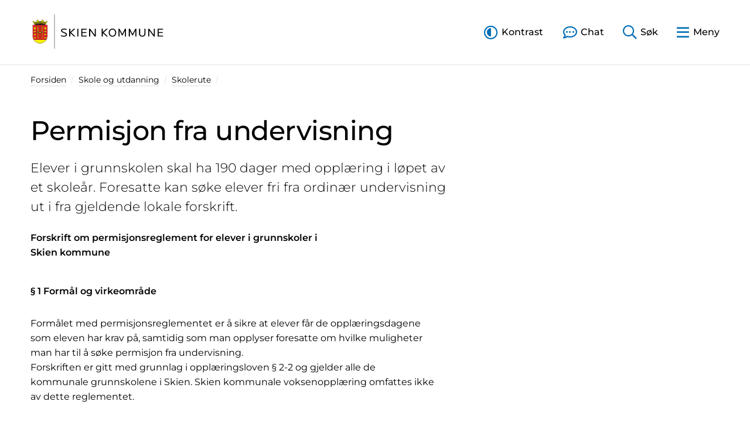

--- FILE ---
content_type: text/html; charset=utf-8
request_url: https://muniskien.azurewebsites.net/skole-og-utdanning/skolerute/permisjon-fra-undervisning/
body_size: 22743
content:

<!DOCTYPE html>
<html lang="no">
<head>
    


        <script data-site="QGQMOFJN" defer src="https://cdn.usefathom.com/script.js"></script>

    <meta charset="utf-8" />
    <meta name="viewport" content="width=device-width, initial-scale=1, shrink-to-fit=no">
    <meta content="Permisjon fra undervisning" name="description" />
    <meta http-equiv="x-ua-compatible" content="ie=edge">
    <title>Permisjon fra undervisning - Skien kommune</title>
    <link rel="preload" as="font" type="font/woff2" crossorigin href="/fonts/montserrat-v23-latin-regular.woff2">
    <link rel="preload" as="font" type="font/woff2" crossorigin href="/fonts/montserrat-v23-latin-300.woff2">
    <link rel="preload" as="font" type="font/woff2" crossorigin href="/fonts/montserrat-v23-latin-500.woff2">
    <link rel="preload" as="font" type="font/woff2" crossorigin href="/fonts/montserrat-v23-latin-600.woff2">
    <link rel="preload" as="font" type="font/woff2" crossorigin href="/fonts/montserrat-v23-latin-300italic.woff2">
    <link rel="preload" as="font" type="font/woff2" crossorigin href="/fonts/montserrat-v23-latin-italic.woff2">
    <link rel="preload" as="font" type="font/woff2" crossorigin href="/fonts/fontawesome/5.15.4/fa-regular-400.woff2">
    <link rel="preload" as="font" type="font/woff2" crossorigin href="/fonts/fontawesome/5.15.4/fa-light-300.woff2">
    <link rel="preload" as="font" type="font/woff2" crossorigin href="/fonts/fontawesome/5.15.4/fa-brands-400.woff2">
    
    <link rel="icon" type="image/svg+xml" href="/media/5jnfiig5/favicon.svg">
    <link rel="icon" type="image/png" href="/media/4clhrfz3/favicon.png">

    
    <meta property="og:title" content="Permisjon fra undervisning" />
    <meta property="og:description" content="Elever i grunnskolen skal ha 190 dager med oppl&#xE6;ring i l&#xF8;pet av et skole&#xE5;r. Foresatte kan s&#xF8;ke elever fri fra ordin&#xE6;r undervisning ut i fra gjeldende lokale forskrift." />
    <meta property="og:url" content="https://muniskien.azurewebsites.net/skole-og-utdanning/skolerute/permisjon-fra-undervisning/" />


    
    
    



    
    <script>
        !function(){const e=localStorage.getItem("theme");null!==e&&(document.documentElement.className=e)}();
    </script>
    <link rel="stylesheet" href="/css/main.min.css?v=zVh3HikH5tMBUWJZqfuSDQMcSJibWRTugICof-nABCM" />
    
    
</head>
<body>
    
<header id="siteHeader" class="site-header">
    <a id="skipLink" href="#mainContent" class="skip-link" accesskey="s">Til hovedinnhold</a>
    <div class="container">
        


        <div class="d-flex justify-content-between">
            <div class="logo" style="--mb-header-logo-width-desktop: 230px;">
                <a href="/">
                    
<svg xmlns="http://www.w3.org/2000/svg" xml:space="preserve" width="691.889" height="197.149" version="1.1" viewBox="0 0 691.889 197.149"><defs><clipPath id="a" clipPathUnits="userSpaceOnUse"><path d="M0 147.862h518.917V0H0Z"/></clipPath></defs><g fill-opacity="1" fill-rule="nonzero" clip-path="url(#a)" transform="matrix(1.33333 0 0 -1.33333 0 197.15)"><path d="m57.208 102.126 5.439 8.726c-7.549 3.749-16.056 5.859-25.059 5.859-9.358 0-18.17-2.263-25.941-6.293l5.095-8.292H8.254V58.544c.057-1.139.187-2.26.372-3.359 2.285-13.47 14.001-23.732 28.122-23.732 14.12 0 25.837 10.262 28.121 23.732a28.59 28.59 0 0 1 .374 3.366v43.575Z" fill="#231f20"/><path d="M36.746 32.194c9.638 0 18.364 4.875 23.397 12.553H13.379c5.034-7.678 13.731-12.553 23.367-12.553" fill="#fff200"/><path d="M8.791 101.53V58.772c.056-1.117.184-2.216.367-3.296a27.754 27.754 0 0 1 3.8-10.028h47.578a27.826 27.826 0 0 1 3.799 10.028c.185 1.083.313 2.183.369 3.304v42.75z" fill="#ed1c24"/><path d="m46.355 48.813-1.613-1.699V75.93h1.613Z" fill="#fff200"/><path d="M46.843 75.098v.829l.946.003zm-.488-26.285-1.613-1.671V75.93h1.613zm4.856 50.905c-.342-.058-1.342-.206-3.174-1.029a8.419 8.419 0 0 1-1.598-.957l-.132-.101-.015-.011c-.686-.534-2.314-1.981-2.86-4.051-.455-1.739-.442-4.208-.441-4.312l-.002-17.064v-26.01h1.521l2.148 2.293.142.136v25.844l.334.293.945.832.758.664h.013l-.007.007-2.043 2.21v13.464c0 .012-.037 1.232.59 2.611.341.69 1.035 1.691 1.578 2.437.845 1.03 1.723 1.809 2.386 2.245.402.262 1.26-.353 1.287.377.028.731-1.086.182-1.43.122" fill="#231f20"/><path d="M46.843 75.927v-.829l.946.832ZM43.865 93.45c-.448-1.701-.428-4.199-.428-4.199l-.001-15.262V46.643h.628v27.346l-.003 15.344s-.037 1.772.318 3.82c.399 2.316 2.464 4.309 2.464 4.309s-2.334-1.563-2.978-4.012" fill="#fff200"/><path d="M46.355 91.906s-.055 1.316.632 2.827c.639 1.291 2.389 3.533 2.389 3.533s-1.917-.671-2.816-1.839c-1.823-2.072-1.818-5.653-1.818-5.653V78.569h1.613ZM44.742 78.01v-1.458h3.029l-1.419 1.458ZM27.183 48.813l1.613-1.699V75.93h-1.613Z" fill="#fff200"/><path d="M27.183 75.93h1.613V47.142l-1.613 1.671Zm-6.287 23.666c.029-.73.885-.115 1.287-.377.663-.436 1.542-1.215 2.385-2.245.544-.746 1.239-1.747 1.58-2.437.628-1.379.588-2.599.588-2.611V78.462l-2.042-2.21-.006-.007h.014l.755-.664.949-.832.33-.293V48.612l.145-.136 2.148-2.293h1.521v26.01l-.005 17.064c.004.104.015 2.573-.441 4.312-.544 2.069-2.173 3.517-2.858 4.051l-.015.011-.131.101a8.417 8.417 0 0 1-1.601.957c-1.829.823-2.829.971-3.173 1.029-.344.06-1.458.608-1.43-.122" fill="#231f20"/><path d="M26.693 75.927v-.829l-.946.832Zm2.98 17.523c.447-1.701.427-4.199.427-4.199l.002-15.262V46.643h-.628v27.346l.002 15.344s.037 1.772-.318 3.82c-.4 2.316-2.465 4.309-2.465 4.309s2.335-1.563 2.98-4.012" fill="#fff200"/><path d="M27.183 91.906s.056 1.316-.631 2.827c-.64 1.291-2.391 3.533-2.391 3.533s1.918-.671 2.817-1.839c1.822-2.072 1.818-5.302 1.818-5.302V78.569h-1.613Zm1.612-13.896v-1.458h-3.03l1.419 1.458Zm-5.215-2.9v-4.217l-.691-.365v4.997Zm-3.664-2.12 2.42-.5v1.021Zm4.141-1.912v3.819s.461-.299.461-.723v-2.429c0-.349-.461-.667-.461-.667" fill="#fff200"/><path d="M23.58 75.11v-4.217l-.691-.365v4.997zm.937-.936v-2.429c0-.349-.461-.667-.461-.667v3.819s.461-.3.461-.723m-4.602-1.184 2.42.521v-1.02zm2.588 3.216v-2.264l-4.429-.955 4.429-.925v-2.173l1.773.87c.105.071.627.46.627.986v.614h30.045v1.313H24.903v.502c0 .616-.572 1.004-.636 1.046z" fill="#231f20"/><path d="M54.51 72.743H24.965v.544H54.51ZM39.255 92.269h-5.02l-.432.825h5.945Zm-2.52 4.361-.597-2.879h1.214Zm-2.279-4.927h4.542s-.353-.547-.856-.547h-2.891c-.416 0-.795.547-.795.547" fill="#fff200"/><path d="M37.085 46.701h-.647v43.922h.647z" fill="#fff200"/><path d="M39.255 92.269h-5.02l-.432.825h5.945zm-1.113-1.113h-2.891c-.416 0-.795.547-.795.547h4.543s-.354-.547-.857-.547m-1.407 5.474.617-2.88h-1.214zm.35-49.928h-.647v43.922h.647Zm3.474 46.849h-2.696l-1.134 5.27-1.102-5.27h-2.584l1.035-2.11c.086-.123.548-.744 1.173-.744h.73V46.242h1.565v44.455h.596c.732 0 1.193.68 1.243.758z" fill="#231f20"/><path d="M17.744 63.241c.354-.354 1.177-.767 2.12.117.942.883.412 2.943.057 4.18-.352 1.237 0 2.815 0 2.815-1.471-.779-1.883-3.697-2.294-3.958-.255-.159-.684-.001-.98.141v8.978c.424-.089.801-.381 1.097-.674.354-.354 1.177-.767 2.12.116.942.883.412 2.945.057 4.18-.352 1.238 0 2.815 0 2.815-1.471-.777-1.883-3.698-2.294-3.958-.255-.158-.684-.002-.98.144v5.71h-.574v-5.682c-.292-.152-.767-.341-1.037-.172-.413.26-.825 3.181-2.297 3.958 0 0 .354-1.577 0-2.815-.353-1.235-.882-3.297.059-4.18.943-.883 1.766-.47 2.12-.116.307.307.706.615 1.155.69v-8.963c-.292-.151-.767-.342-1.037-.172-.413.261-.825 3.179-2.297 3.958 0 0 .354-1.578 0-2.815-.353-1.237-.882-3.297.059-4.18.943-.884 1.766-.471 2.12-.117.307.308.706.616 1.155.689V53.673c-.292-.151-.767-.343-1.037-.172-.413.259-.825 3.179-2.297 3.959 0 0 .354-1.58 0-2.816-.353-1.237-.882-3.297.059-4.18.943-.883 1.766-.471 2.12-.118.307.31.706.616 1.155.689V45.34l.574.005v5.677c.424-.088.801-.381 1.097-.676.354-.353 1.177-.765 2.12.118.942.883.412 2.943.057 4.18-.352 1.236 0 2.816 0 2.816-1.471-.78-1.883-3.7-2.294-3.959-.255-.159-.684-.003-.98.142v10.273c.424-.09.801-.381 1.097-.675" fill="#fff200"/><path d="M17.107 84.306h-1.493v-5.844a.975.975 0 0 0-.312-.075c-.077.141-.196.482-.296.765-.367 1.039-.922 2.611-2.053 3.204l-.879.467.218-.974c.002-.012.321-1.479.006-2.585-.498-1.743-.865-3.656.187-4.642.461-.433.955-.653 1.468-.653.671 0 1.125.382 1.289.545.13.127.251.235.372.32v-7.97a.948.948 0 0 0-.312-.075c-.077.14-.196.481-.296.763-.367 1.04-.922 2.612-2.053 3.207l-.879.464.218-.971c.002-.013.321-1.481.006-2.586-.498-1.742-.865-3.657.187-4.643.461-.433.955-.652 1.468-.652.671 0 1.125.381 1.289.545.13.126.251.234.372.319v-9.266a.996.996 0 0 0-.312-.074c-.077.141-.196.482-.296.764-.367 1.039-.922 2.609-2.053 3.206l-.879.465.218-.972c.002-.012.321-1.483.006-2.588-.498-1.741-.865-3.656.187-4.642.461-.431.955-.653 1.468-.653.671 0 1.125.382 1.289.547.13.127.251.236.372.319V44.88l.461.003.576.002.456.004v5.408a3.26 3.26 0 0 0 .313-.275c.164-.165.616-.547 1.289-.547.513 0 1.007.222 1.468.653 1.052.986.685 2.901.187 4.642-.317 1.105.003 2.576.007 2.588l.214.969-.876-.462c-1.131-.597-1.685-2.167-2.053-3.206-.099-.282-.219-.623-.296-.764a.794.794 0 0 0-.253.053v9.243a3.26 3.26 0 0 0 .313-.275c.164-.164.616-.545 1.289-.545.513 0 1.007.219 1.468.652 1.052.986.685 2.901.187 4.643-.317 1.105.003 2.573.007 2.586l.214.97-.876-.463c-1.131-.595-1.685-2.167-2.053-3.207-.099-.282-.219-.623-.296-.763a.826.826 0 0 0-.253.053v7.948c.102-.077.206-.17.313-.276.164-.163.616-.545 1.289-.545.513 0 1.007.22 1.468.653 1.052.986.685 2.899.187 4.642-.317 1.106.003 2.573.007 2.587l.214.971-.876-.466c-1.131-.593-1.685-2.165-2.053-3.204-.098-.283-.219-.624-.296-.765a.841.841 0 0 0-.253.054v5.407zm-.46-.458v-5.71c.208-.103.481-.209.713-.209.1 0 .191.02.267.064.412.261.823 3.182 2.294 3.959 0 0-.352-1.577 0-2.815.355-1.236.885-3.297-.057-4.181-.419-.391-.813-.527-1.155-.527-.425 0-.768.214-.965.411-.296.294-.673.586-1.097.674v-8.977c.208-.1.481-.207.713-.207a.5.5 0 0 1 .267.065c.412.261.823 3.18 2.294 3.958 0 0-.352-1.577 0-2.815.355-1.236.885-3.297-.057-4.18-.419-.391-.813-.53-1.155-.53-.425 0-.768.217-.965.414-.296.294-.673.585-1.097.675V53.644c.208-.102.481-.208.713-.208.1 0 .191.018.267.066.412.258.823 3.179 2.294 3.959 0 0-.352-1.58 0-2.817.355-1.236.885-3.296-.057-4.179-.419-.392-.813-.529-1.155-.529-.425 0-.768.214-.965.411-.296.295-.673.587-1.097.676v-5.677l-.574-.005v5.695c-.448-.073-.847-.38-1.155-.689a1.395 1.395 0 0 0-.965-.411c-.341 0-.737.137-1.155.529-.941.883-.412 2.943-.059 4.179.354 1.237 0 2.817 0 2.817 1.472-.78 1.885-3.701 2.297-3.959a.49.49 0 0 1 .266-.066c.255 0 .56.129.771.238v10.257c-.448-.073-.847-.382-1.155-.689a1.396 1.396 0 0 0-.965-.414c-.341 0-.737.139-1.155.53-.941.883-.412 2.944-.059 4.18.354 1.238 0 2.815 0 2.815 1.472-.778 1.885-3.697 2.297-3.958a.498.498 0 0 1 .266-.065c.255 0 .56.128.771.237v8.963c-.448-.075-.847-.382-1.155-.69a1.395 1.395 0 0 0-.965-.411c-.341 0-.737.136-1.155.527-.941.884-.412 2.945-.059 4.181.354 1.238 0 2.815 0 2.815 1.472-.777 1.885-3.698 2.297-3.959a.527.527 0 0 1 .266-.064c.255 0 .56.128.771.236v5.683h.574" fill="#231f20"/><path d="m19.56 88.99.004.097a1.586 1.586 0 0 1 1.184 1.531c0 .878-.801 1.647-1.677 1.647-.371 0-.71-.133-.979-.344-.078.051.015-.007-.067.039.039.139.068.281.068.432 0 .876-.796 1.641-1.672 1.641a1.616 1.616 0 0 1-1.611-1.6c0-.119.017-.237.041-.35-.056-.029-.032-.012-.086-.043-.277.233-.69.344-1.083.344-.879 0-1.589-.779-1.589-1.658 0-.67.417-1.241 1.007-1.474-.001-.039-.005-.054-.004-.101a1.588 1.588 0 0 1-.948-1.452c0-.878.762-1.696 1.64-1.696.38 0 .725.139.999.36.053-.029.029-.015.083-.042a1.621 1.621 0 0 1-.073-.454c0-.878.745-1.608 1.624-1.608a1.59 1.59 0 0 1 1.589 1.59c0 .188-.038.363-.097.531.029.016.055.035.085.051.29-.352.725-.581 1.217-.581a1.59 1.59 0 0 1 .345 3.14" fill="#fff200"/><path d="M16.42 94.49a2.07 2.07 0 0 1-2.046-1.744 2.459 2.459 0 0 1-.693.097c-1.111 0-2.049-.969-2.049-2.117 0-.604.261-1.16.698-1.54a2.041 2.041 0 0 1-.642-1.488c0-1.148.98-2.155 2.099-2.155.193 0 .382.027.565.081a2.107 2.107 0 0 1 2.068-1.823 2.05 2.05 0 0 1 2.025 1.742c.242-.101.502-.153.769-.153 1.13 0 2.051.919 2.051 2.048 0 .644-.308 1.235-.794 1.614.454.38.736.948.736 1.565 0 1.123-1 2.106-2.138 2.106-.185 0-.364-.023-.537-.071-.138 1.007-1.067 1.838-2.112 1.838m1.637-2.547.003-.002-.003.002m-1.637 2.089c.875 0 1.672-.764 1.672-1.64 0-.151-.029-.293-.068-.432l.035-.019.031-.021c.27.212.608.345.979.345.876 0 1.678-.77 1.678-1.648 0-.735-.504-1.35-1.184-1.53l-.004-.097a1.59 1.59 0 0 0-.345-3.141 1.57 1.57 0 0 0-1.217.582l-.086-.052c.059-.167.097-.343.097-.531a1.59 1.59 0 0 0-1.588-1.589c-.879 0-1.624.73-1.624 1.608 0 .159.031.309.072.453-.053.027-.029.013-.083.043a1.584 1.584 0 0 0-.998-.36c-.878 0-1.64.818-1.64 1.695 0 .65.391 1.206.948 1.452-.001.048.002.063.003.101a1.587 1.587 0 0 0-1.006 1.475c0 .879.709 1.658 1.589 1.658.393 0 .805-.111 1.082-.345.055.031.031.015.087.043a1.694 1.694 0 0 0-.042.351c0 .878.733 1.599 1.612 1.599" fill="#231f20"/><path d="M17.568 89.176a1.089 1.089 0 1 0-2.178 0 1.089 1.089 0 0 0 2.178 0" fill="#fff200"/><path d="M16.479 90.725c-.854 0-1.55-.696-1.55-1.549 0-.854.696-1.55 1.55-1.55a1.55 1.55 0 0 1 0 3.099m0-.46a1.089 1.089 0 1 0 0-2.178 1.089 1.089 0 0 0 0 2.178" fill="#231f20"/><path d="M58.55 63.241c.354-.354 1.178-.767 2.121.117.942.883.41 2.943.058 4.18-.353 1.237 0 2.815 0 2.815-1.471-.779-1.885-3.697-2.296-3.958-.252-.159-.683-.001-.979.141v8.978c.425-.089.803-.381 1.096-.674.354-.354 1.178-.767 2.121.116.942.883.41 2.945.058 4.18-.353 1.238 0 2.815 0 2.815-1.471-.777-1.885-3.698-2.296-3.958-.252-.158-.683-.002-.979.144v5.71h-.573v-5.682c-.293-.152-.767-.341-1.039-.172-.411.26-.823 3.181-2.295 3.958 0 0 .352-1.577 0-2.815-.353-1.235-.885-3.297.059-4.18.942-.883 1.765-.47 2.119-.116.309.307.706.615 1.156.69v-8.963c-.293-.151-.767-.342-1.039-.172-.411.261-.823 3.179-2.295 3.958 0 0 .352-1.578 0-2.815-.353-1.237-.885-3.297.059-4.18.942-.884 1.765-.471 2.119-.117.309.308.706.616 1.156.689V53.673c-.293-.151-.767-.343-1.039-.172-.411.259-.823 3.179-2.295 3.959 0 0 .352-1.58 0-2.816-.353-1.237-.885-3.297.059-4.18.942-.883 1.765-.471 2.119-.118.309.31.706.616 1.156.689V45.34l.573.005v5.677c.425-.088.803-.381 1.096-.676.354-.353 1.178-.765 2.121.118.942.883.41 2.943.058 4.18-.353 1.236 0 2.816 0 2.816-1.471-.78-1.885-3.7-2.296-3.959-.252-.159-.683-.003-.979.142v10.273c.425-.09.803-.381 1.096-.675" fill="#fff200"/><path d="M57.914 84.306h-1.492v-5.844a.969.969 0 0 0-.312-.075c-.078.141-.199.482-.297.765-.369 1.039-.924 2.611-2.051 3.204l-.881.467.217-.974c.004-.012.324-1.479.008-2.585-.497-1.743-.865-3.656.186-4.642.463-.433.956-.653 1.467-.653.673 0 1.127.382 1.292.545.126.127.251.235.371.32v-7.97a.943.943 0 0 0-.312-.075c-.078.14-.199.481-.297.763-.369 1.04-.924 2.612-2.051 3.207l-.881.464.217-.971c.004-.013.324-1.481.008-2.586-.497-1.742-.865-3.657.186-4.643.463-.433.956-.652 1.467-.652.673 0 1.127.381 1.292.545.126.126.251.234.371.319v-9.266a.99.99 0 0 0-.312-.074c-.078.141-.199.482-.297.764-.369 1.039-.924 2.609-2.051 3.206l-.881.465.217-.972c.004-.012.324-1.483.008-2.588-.497-1.741-.865-3.656.186-4.642.463-.431.956-.653 1.467-.653.673 0 1.127.382 1.292.547.126.127.251.236.371.319V44.88l.462.003.573.002.457.004v5.408c.101-.078.206-.169.311-.275.165-.165.619-.547 1.292-.547.511 0 1.006.222 1.468.653 1.05.986.684 2.901.187 4.642-.317 1.105.003 2.576.006 2.588l.215.969-.878-.462c-1.128-.597-1.684-2.167-2.05-3.206-.1-.282-.221-.623-.298-.764a.794.794 0 0 0-.253.053v9.243c.101-.077.206-.17.311-.275.165-.164.619-.545 1.292-.545.511 0 1.006.219 1.468.652 1.05.986.684 2.901.187 4.643-.317 1.105.003 2.573.006 2.586l.215.97-.878-.463c-1.128-.595-1.684-2.167-2.05-3.207-.1-.282-.221-.623-.298-.763a.826.826 0 0 0-.253.053v7.948c.101-.077.206-.17.311-.276.165-.163.619-.545 1.292-.545.511 0 1.006.22 1.468.653 1.05.986.684 2.899.187 4.642-.317 1.106.003 2.573.006 2.587l.215.971-.878-.466c-1.128-.593-1.684-2.165-2.05-3.204-.1-.283-.221-.624-.298-.765a.841.841 0 0 0-.253.054v5.407zm-.459-.458v-5.71c.205-.103.481-.209.712-.209.1 0 .189.02.266.064.412.261.825 3.182 2.296 3.959 0 0-.353-1.577 0-2.815.352-1.236.884-3.297-.058-4.181-.418-.391-.814-.527-1.154-.527-.428 0-.77.214-.967.411-.293.294-.671.586-1.095.674v-8.977c.205-.1.481-.207.712-.207.1 0 .189.018.266.065.412.261.825 3.18 2.296 3.958 0 0-.353-1.577 0-2.815.352-1.236.884-3.297-.058-4.18-.418-.391-.814-.53-1.154-.53-.428 0-.77.217-.967.414-.293.294-.671.585-1.095.675V53.644c.205-.102.481-.208.712-.208.1 0 .189.018.266.066.412.258.825 3.179 2.296 3.959 0 0-.353-1.58 0-2.817.352-1.236.884-3.296-.058-4.179-.418-.392-.814-.529-1.154-.529-.428 0-.77.214-.967.411-.293.295-.671.587-1.095.676v-5.677l-.574-.005v5.695c-.449-.073-.846-.38-1.155-.689a1.394 1.394 0 0 0-.967-.411c-.341 0-.735.137-1.153.529-.944.883-.412 2.943-.059 4.179.352 1.237 0 2.817 0 2.817 1.472-.78 1.884-3.701 2.295-3.959a.493.493 0 0 1 .267-.066c.255 0 .559.129.772.238v10.257c-.449-.073-.846-.382-1.155-.689a1.395 1.395 0 0 0-.967-.414c-.341 0-.735.139-1.153.53-.944.883-.412 2.944-.059 4.18.352 1.238 0 2.815 0 2.815 1.472-.778 1.884-3.697 2.295-3.958a.502.502 0 0 1 .267-.065c.255 0 .559.128.772.237v8.963c-.449-.075-.846-.382-1.155-.69a1.394 1.394 0 0 0-.967-.411c-.341 0-.735.136-1.153.527-.944.884-.412 2.945-.059 4.181.352 1.238 0 2.815 0 2.815 1.472-.777 1.884-3.698 2.295-3.959a.53.53 0 0 1 .267-.064c.255 0 .559.128.772.236v5.683h.574" fill="#231f20"/><path d="M60.365 88.99c.001.032.003.064.003.097a1.588 1.588 0 0 1 1.186 1.531c0 .878-.8 1.647-1.68 1.647-.371 0-.708-.133-.978-.344-.076.051.016-.007-.065.039.038.139.066.281.066.432 0 .876-.793 1.641-1.672 1.641a1.615 1.615 0 0 1-1.609-1.6c0-.119.016-.237.042-.35-.057-.029-.034-.012-.089-.043-.278.233-.689.344-1.08.344-.879 0-1.591-.779-1.591-1.658 0-.67.417-1.241 1.009-1.474-.004-.039-.006-.054-.005-.101a1.587 1.587 0 0 1-.948-1.452c0-.878.761-1.696 1.64-1.696.38 0 .724.139.999.36.053-.029.028-.015.084-.042a1.52 1.52 0 0 1-.074-.454c0-.878.744-1.608 1.622-1.608a1.59 1.59 0 0 1 1.591 1.59c0 .188-.037.363-.099.531.03.016.056.035.085.051a1.583 1.583 0 0 1 2.81 1.007 1.59 1.59 0 0 1-1.247 1.552" fill="#fff200"/><path d="M57.225 94.49a2.066 2.066 0 0 1-2.044-1.744 2.446 2.446 0 0 1-.692.097c-1.112 0-2.049-.969-2.049-2.117 0-.604.259-1.16.698-1.54a2.039 2.039 0 0 1-.644-1.488c0-1.148.981-2.155 2.1-2.155.193 0 .383.027.565.081a2.108 2.108 0 0 1 2.066-1.823 2.05 2.05 0 0 1 2.026 1.742c.245-.101.504-.153.771-.153 1.13 0 2.051.919 2.051 2.048 0 .644-.309 1.235-.794 1.614.455.38.734.948.734 1.565 0 1.123-.997 2.106-2.139 2.106-.182 0-.361-.023-.535-.071-.139 1.007-1.066 1.838-2.114 1.838m1.639-2.547s.005-.002.003-.002l-.003.002m-1.639 2.089c.879 0 1.672-.764 1.672-1.64 0-.151-.027-.293-.066-.432l.036-.019c.006-.003.012-.01.029-.021.27.212.607.345.978.345.88 0 1.68-.77 1.68-1.648 0-.735-.505-1.35-1.185-1.53 0-.033-.003-.066-.004-.097a1.591 1.591 0 0 0 1.247-1.552 1.59 1.59 0 0 0-1.59-1.589 1.58 1.58 0 0 0-1.22.582c-.029-.017-.055-.035-.085-.052.062-.167.099-.343.099-.531a1.59 1.59 0 0 0-1.591-1.589c-.878 0-1.622.73-1.622 1.608 0 .159.029.309.074.453-.056.027-.031.013-.084.043a1.589 1.589 0 0 0-.999-.36c-.879 0-1.64.818-1.64 1.695 0 .65.39 1.206.948 1.452-.001.048.001.063.005.101a1.585 1.585 0 0 0-1.009 1.475c0 .879.712 1.658 1.591 1.658.391 0 .802-.111 1.08-.345.055.031.032.015.089.043a1.568 1.568 0 0 0-.041.351c0 .878.73 1.599 1.608 1.599" fill="#231f20"/><path d="M58.373 89.176a1.089 1.089 0 1 0-2.178 0 1.09 1.09 0 0 0 2.178 0" fill="#fff200"/><path d="M57.285 90.725a1.552 1.552 0 0 1-1.549-1.549c0-.854.695-1.55 1.549-1.55a1.55 1.55 0 0 1 0 3.099m0-.46a1.09 1.09 0 1 0-.003-2.18 1.09 1.09 0 0 0 .003 2.18" fill="#231f20"/><path d="m61.081 109.985.396.621c-7.193 3.486-15.3 5.449-23.877 5.449-8.916 0-17.327-2.121-24.731-5.871l.389-.615c7.309 3.629 15.579 5.68 24.342 5.68 8.419 0 16.387-1.896 23.481-5.264" fill="#fff200"/><path d="m13.647 109.072.39-.616c7.115 3.393 15.111 5.3 23.563 5.3 8.109 0 15.794-1.756 22.689-4.894l.397.62c-6.997 3.252-14.821 5.08-23.086 5.08-8.608 0-16.738-1.98-23.953-5.49" fill="#fff200"/><path d="M37.6 112.301a54.662 54.662 0 0 0 21.886-4.539l.382.597a54.685 54.685 0 0 1-22.268 4.705c-8.288 0-16.138-1.835-23.149-5.107l.375-.589c6.916 3.162 14.633 4.933 22.774 4.933" fill="#fff200"/><path d="M37.6 110.89a54.696 54.696 0 0 0 21.886-4.539l.382.596c-6.787 3.017-14.326 4.703-22.268 4.703-8.288 0-16.138-1.834-23.149-5.103l.375-.591c6.916 3.161 14.633 4.934 22.774 4.934" fill="#fff200"/><path d="m31.444 109.001.194-1.882c.395.046.791.089 1.19.124l-.139 1.892c-.417-.037-.831-.086-1.245-.134m-15.448-4.395.865-1.509c.369.166.743.324 1.117.48l-.712 1.599a45.415 45.415 0 0 1-1.27-.57m29.311 4.121-.25-1.864c.395-.06.789-.122 1.182-.191l.337 1.84c-.421.078-.844.147-1.269.215m3.84-.759-.38-1.817c.41-.096.82-.195 1.228-.302l.483 1.78a46.29 46.29 0 0 1-1.331.339m-1.873.406-.338-1.837c.38-.074.758-.15 1.135-.232l.382 1.819c-.391.089-.784.172-1.179.25m-29.352-2.914.719-1.616c.361.145.722.288 1.086.424l-.651 1.658c-.387-.15-.771-.305-1.154-.466m21.336 3.852-.043-1.9c.406-.016.813-.032 1.219-.057l.137 1.894c-.436.027-.874.046-1.313.063m-3.839-.002.043-1.901c.411.015.823.024 1.236.03v1.902a49.29 49.29 0 0 1-1.279-.031m1.989.04v-1.901c.366 0 .73-.008 1.095-.017l.044 1.904c-.378.007-.758.014-1.139.014m-4.01-.16.138-1.893c.403.032.81.058 1.214.079l-.042 1.9a43.629 43.629 0 0 1-1.31-.086m7.881.006-.137-1.893c.399-.028.797-.062 1.194-.101l.194 1.883c-.415.041-.832.078-1.251.111m-11.904-.48.253-1.864c.434.068.868.128 1.304.182l-.194 1.879a55.87 55.87 0 0 1-1.363-.197m13.861.295-.193-1.882c.438-.049.874-.104 1.31-.167l.252 1.87c-.454.066-.911.125-1.369.179m9.804-2.145-.557-1.729c.394-.124.786-.25 1.178-.383l.656 1.676c-.422.15-.849.296-1.277.436m-31.362-.014.556-1.723c.365.115.735.224 1.103.329l-.478 1.764c-.395-.118-.79-.241-1.181-.37m33.314-.662-.656-1.669c.37-.135.739-.272 1.106-.412l.724 1.627c-.389.155-.781.305-1.174.454m-27.576 2.17.337-1.838c.39.076.781.146 1.174.212l-.252 1.86c-.422-.073-.84-.151-1.259-.234m-3.875-.933.482-1.773c.403.11.806.218 1.213.319l-.378 1.808a41.84 41.84 0 0 1-1.317-.354m-3.794-1.252.653-1.665c.384.136.77.268 1.157.396l-.557 1.72c-.42-.143-.838-.294-1.253-.451m5.803 1.773.379-1.814c.373.087.748.171 1.126.251l-.337 1.834a45.996 45.996 0 0 1-1.168-.271m25.613-.51-.481-1.771c.376-.1.749-.208 1.12-.317l.561 1.733c-.399.124-.798.24-1.2.355m5.663-1.978-.717-1.609a44.55 44.55 0 0 0 1.156-.476l.869 1.518c-.433.196-.868.384-1.308.567" fill="#fff200"/><path d="m25.804 109.33-1.174 10.066-.882-.212-.634 1.588s3.367 1.088 7.453 1.167l.145-1.621-1.128-.219 3.803-9.618Zm-11.044-3.963-5.167 8.266-.71-.479-1.147 1.232s2.662 2.283 5.328 3.177l.723-1.423-.923-.564 7.338-7.949Zm33.56 3.983 1.128 10.07.884-.208.629 1.592s-3.292 1.099-7.457 1.134l-.14-1.623 1.128-.216-3.76-9.632zm10.96-3.864 5.232 8.238.712-.476 1.143 1.238s-2.531 2.142-5.344 3.152l-.713-1.424.926-.561-6.868-7.502Z" fill="#231f20"/><path d="m32.298 111.388-3.488 9.151 1.305.243-.044.663s-2.808-.066-6.212-.995l.264-.618.995.221 1.149-9.585.09-.742c.369.075.739.151 1.111.221-.032.205-.073.456-.119.738a151.665 151.665 0 0 0-.572 3.797c-.199 1.547 2.484 2.114 2.808.684.195-.865.576-2.732.832-3.992l.15-.74a59.71 59.71 0 0 0 2.011.22z" fill="#fff200"/><path d="M29.872 111.105c-.218 1.253-.546 3.108-.73 3.885-.2.841-1.923.523-1.834-.375.05-.522.354-2.494.563-3.835l.117-.739c.665.117 1.337.226 2.012.32-.036.204-.08.457-.128.744m-11.19-2.812-6.672 7.433 1.073.642-.281.587s-1.588-.673-4.285-2.619l.462-.475.807.525s2.576-4.172 2.532-4.015c-.166.572 1.533 1.93 2.342.743.504-.742 1.589-2.414 2.286-3.494l.39-.606c.615.245 1.238.477 1.865.701z" fill="#fff200"/><path d="M16.485 107.428c-.699 1.126-1.713 2.748-2.155 3.383-.483.694-1.906-.151-1.498-.937.227-.44 1.184-2.069 1.868-3.228.132-.222.253-.425.355-.602.597.27 1.201.529 1.806.777-.105.173-.235.38-.376.607M44 121.446l-.041-.663 1.305-.237-3.407-9.062-.28-.741c.684-.048 1.362-.11 2.037-.182.04.208.085.461.14.746.232 1.232.571 3.014.76 3.863.316 1.43 3.003.875 2.81-.672-.117-.951-.353-2.534-.519-3.618l-.113-.745c.375-.061.747-.126 1.119-.195l.085.746 1.062 9.389.995-.216.262.619c-3.408.915-6.215.968-6.215.968" fill="#fff200"/><path d="M44.959 114.996c-.178-.763-.501-2.522-.72-3.748-.052-.283-.095-.536-.133-.745.691-.08 1.381-.172 2.065-.278.032.207.069.46.111.743.192 1.292.465 3.149.511 3.659.085.9-1.639 1.21-1.834.369m16.329 2.036-.28-.589 1.076-.637-6.406-7.2-.522-.587a47.91 47.91 0 0 0 1.823-.645l.395.612a218.732 218.732 0 0 0 2.081 3.197c.803 1.191 2.509-.158 2.345-.733-.043-.157 2.515 4.026 2.515 4.026l.808-.519.461.476c-2.706 1.932-4.296 2.599-4.296 2.599" fill="#fff200"/><path d="M59.786 110.88c-.402-.583-1.282-1.985-1.961-3.075l-.381-.614a56.676 56.676 0 0 0 1.796-.732c.112.191.236.392.362.606.681 1.135 1.487 2.493 1.687 2.886.404.786-1.022 1.627-1.503.929M37.678 74.714l3.081.723-2.164-2.307 2.168-2.309-3.083.72-.914-3.031-.919 3.029-3.081-.724 2.164 2.309-2.169 2.308 3.083-.719.915 3.032z" fill="#fff200"/><path id="logo-text" d="m36.758 79.331-.439-1.454-.789-2.619-2.665.622-1.479.345 1.043-1.108 1.871-1.993-1.87-1.995-1.038-1.11 1.478.35 2.663.625.793-2.616.441-1.454.439 1.454.789 2.617 2.662-.621 1.48-.345-1.039 1.107-1.875 1.993 1.87 1.994 1.04 1.109-1.48-.347-2.66-.626-.795 2.618zm0-1.586.919-3.031 3.081.722-2.163-2.307 2.168-2.308-3.083.72-.915-3.031-.918 3.029-3.081-.724 2.163 2.309-2.169 2.308 3.083-.719zm56.396-66.428h-1.122v130.861h1.122zm35.672 45.643c-3.948 0-8.119.808-12.111 2.423l.898 3.184c3.632-1.256 7.669-2.108 11.123-2.108 4.844 0 7.625 1.884 7.625 4.531 0 2.377-1.435 3.588-8.253 6.099-7.849 2.915-10.362 4.934-10.362 9.555 0 4.888 3.993 7.131 11.35 7.131 3.093 0 7.579-.583 10.495-1.524l-.763-3.275c-3.005.763-6.549 1.255-9.644 1.255-5.293 0-7.355-.851-7.355-3.587 0-2.871 1.928-3.813 9.015-6.595 7.715-3.048 9.6-4.754 9.6-8.969 0-4.755-4.531-8.12-11.618-8.12m39.061.495L153.13 71.002V57.455h-4.127v29.873h4.127V74.59l13.904 12.738h5.473L156.539 72.84l16.865-15.385Zm12.687 29.873h4.126V57.455h-4.126zm15.156-29.873v29.873h20.634v-3.543h-16.463v-9.106h15.43v-3.544h-15.43V60.999h16.463v-3.544Zm51.622 0-17.494 23.594V57.455h-4.036v29.873h3.991l17.539-23.593v23.593h4.035V57.455Zm45.874 0-14.757 13.547V57.455h-4.125v29.873h4.125V74.59l13.905 12.738h5.472L281.879 72.84l16.865-15.385Zm22.468 26.733c-6.28 0-10.408-5.068-10.408-11.841s4.128-11.797 10.408-11.797c6.277 0 10.361 5.024 10.361 11.797 0 6.773-4.084 11.841-10.361 11.841m0-27.227c-8.433 0-14.489 6.954-14.489 15.386 0 8.433 6.056 15.43 14.489 15.43 8.432 0 14.486-6.997 14.486-15.43 0-8.432-6.054-15.386-14.486-15.386m48.254.494v22.517l-9.238-18.031h-2.558l-9.194 18.031V57.455h-3.992v29.873h3.992l10.495-20.005 10.495 20.005h3.948V57.455Zm39.778 0v22.517l-9.238-18.031h-2.557l-9.195 18.031V57.455h-3.991v29.873h3.991l10.495-20.005 10.495 20.005h3.948V57.455Zm26.725-.495c-7.758 0-12.378 5.517-12.378 11.618v18.749h4.171V68.488c0-5.024 3.453-7.894 8.207-7.894 4.756 0 8.253 3.095 8.253 7.894v18.839h4.128V68.578c0-6.101-4.62-11.618-12.381-11.618m44.309.495-17.493 23.594V57.455h-4.038v29.873h3.994l17.537-23.593v23.593h4.038V57.455Zm14.883 0v29.873h20.634v-3.543h-16.46v-9.106h15.429v-3.544h-15.429V60.999h16.46v-3.544Z" fill="#231f20"/></g></svg>

                    <span class="visually-hidden">Startsiden</span>
                </a>
            </div>
            <div class="site-toolbar align-self-center">
                <a class="site-tool site-tool-contrast d-none d-lg-inline-block" id="siteContrastToggle" href="#" role="button">
                    <span>Kontrast</span>
                </a>
                    <a class="site-tool site-tool-chat d-none d-lg-inline-block" id="siteChat" href="#" onclick="window.open('https://www.edialog24.no/chatvindu4/skien/', 'Skien kommune', 'width=600,height=800,top=10,left=10,toolbar=0,resizable=0');">
                        <span>Chat</span>
                    </a>
                <a class="site-tool site-tool-search collapsed" id="siteSearchBarToggle" href="#siteSearchBar" data-bs-toggle="collapse" aria-expanded="false" aria-controls="siteSearchBar" role="button" aria-label="Åpne Lukke søkelinje">
                    <span class="d-none d-sm-inline">Søk</span>
                </a>
                <a class="site-tool site-tool-menu collapsed" id="siteMenuToggle" href="#siteMenu" data-bs-toggle="collapse" aria-expanded="false" aria-controls="siteMenu" role="button"  aria-label="Åpne Lukke meny">
                    <span class="d-none d-sm-inline">Meny</span>
                </a>
            </div>
        </div>
    </div>
</header>
    <div id="siteToolbarContent" class="site-toolbar-content">
    <div class="toolbar-drawer">
        <nav id="siteMenu" class="site-menu collapse" data-bs-parent="#siteToolbarContent" aria-labelledby="siteMenuHeading">
            <div class="container">
                <h2 id="siteMenuHeading" class="sr-only">Meny</h2>
                <div class="site-mobile-tools d-lg-none">
                    <div class="row">
                        <div class="col">
                            <div class="block">
                                <div class="list-group list-group-flush">
                                        <a class="list-group-item" href="#" id="siteChatMobile" onclick="window.open('https://www.edialog24.no/chatvindu4/skien/', 'Skien kommune', 'width=600,height=800,top=10,left=10');"><i class="fal fa-comment-alt me-2"></i>Start chat <small>(09-15)</small></a>
                                    <a class="list-group-item" href="#" id="siteContrastMobileToggle" role="button"><i class="fal fa-adjust me-2"></i>Endre kontrast</a>
                                </div>
                            </div>
                        </div>
                    </div>
                </div>
                <div class="row">
                            <div class="col-lg-4">
                                <div class="block menu-section">
                                    <h2 class="block-title d-none d-lg-block">Skole og utdanning</h2>
                                    <a class="menu-section-toggle d-lg-none" href="#" aria-haspopup="true" aria-controls="860dd205-c169-4ab3-b928-86dbe8ab8772" aria-expanded="false" role="button">
                                        Skole og utdanning<i class="far fa-chevron-down"></i>
                                    </a>
                                    <div id="860dd205-c169-4ab3-b928-86dbe8ab8772" class="list-group list-group-flush">
                                                <a class="list-group-item" href="/skole-og-utdanning/grunnskoler/">Grunnskoler</a>
                                                <a class="list-group-item" href="/skole-og-utdanning/skoleplass-og-skolestart/">Skoleplass og skolestart</a>
                                                <a class="list-group-item" href="/skole-og-utdanning/sfo-skolefritidsordningen/">Sfo - skolefritidsordningen</a>
                                                <a class="list-group-item" href="/skole-og-utdanning/voksenopplaering/">Voksenoppl&#xE6;ring</a>
                                                <a class="list-group-item" href="/oppvekst/helsestasjons-og-skolehelsetjenesten/">Helsestasjons- og skolehelsetjenesten</a>
                                                <a class="list-group-item" href="/skole-og-utdanning/skien-kulturskole/">Skien kulturskole</a>
                                            <a class="list-group-item" href="/skole-og-utdanning/">Alt om Skole og utdanning</a>
                                    </div>
                                </div>
                            </div>
                            <div class="col-lg-4">
                                <div class="block menu-section">
                                    <h2 class="block-title d-none d-lg-block">Barnehage</h2>
                                    <a class="menu-section-toggle d-lg-none" href="#" aria-haspopup="true" aria-controls="a80e07f1-7465-4434-8722-024d4451180f" aria-expanded="false" role="button">
                                        Barnehage<i class="far fa-chevron-down"></i>
                                    </a>
                                    <div id="a80e07f1-7465-4434-8722-024d4451180f" class="list-group list-group-flush">
                                                <a class="list-group-item" href="/barnehage/trenger-du-barnehageplass/">Trenger du barnehageplass?</a>
                                                <a class="list-group-item" href="/oppvekst/barneverntjenesten/">Barneverntjenesten</a>
                                                <a class="list-group-item" href="/barnehage/barnehagene-i-skien/">Barnehagene i Skien</a>
                                                <a class="list-group-item" href="/barnehage/skyss-til-og-fra-barnehage/">Skyss til og fra barnehage</a>
                                            <a class="list-group-item" href="/barnehage/">Alt om Barnehage</a>
                                    </div>
                                </div>
                            </div>
                            <div class="col-lg-4">
                                <div class="block menu-section">
                                    <h2 class="block-title d-none d-lg-block">Oppvekst</h2>
                                    <a class="menu-section-toggle d-lg-none" href="#" aria-haspopup="true" aria-controls="f9ea84ae-d82f-4eec-9794-6ff32258a3b8" aria-expanded="false" role="button">
                                        Oppvekst<i class="far fa-chevron-down"></i>
                                    </a>
                                    <div id="f9ea84ae-d82f-4eec-9794-6ff32258a3b8" class="list-group list-group-flush">
                                                <a class="list-group-item" href="/oppvekst/pp-tjenesten/">PP-tjenesten</a>
                                                <a class="list-group-item" href="/oppvekst/barneverntjenesten/">Barneverntjenesten</a>
                                                <a class="list-group-item" href="/oppvekst/helsestasjons-og-skolehelsetjenesten/">Helsestasjons- og skolehelsetjenesten</a>
                                                <a class="list-group-item" href="/skole-og-utdanning/spesialpedagogisk-enhet-spe/">Spesialpedagogisk enhet -SPE</a>
                                            <a class="list-group-item" href="/oppvekst/">Alt om Oppvekst</a>
                                    </div>
                                </div>
                            </div>
                            <div class="col-lg-4">
                                <div class="block menu-section">
                                    <h2 class="block-title d-none d-lg-block">Helse og mestring</h2>
                                    <a class="menu-section-toggle d-lg-none" href="#" aria-haspopup="true" aria-controls="a56c5600-27db-44ed-88af-eb28303dde85" aria-expanded="false" role="button">
                                        Helse og mestring<i class="far fa-chevron-down"></i>
                                    </a>
                                    <div id="a56c5600-27db-44ed-88af-eb28303dde85" class="list-group list-group-flush">
                                                <a class="list-group-item" href="/helse-og-mestring/barn-unge-og-familie/">Barn, unge og familie</a>
                                                <a class="list-group-item" href="/helse-og-mestring/vaksinasjon-og-smittevern/">Vaksinasjon og smittevern</a>
                                                <a class="list-group-item" href="/helse-og-mestring/soeke-om-tjenester/">S&#xF8;ke om tjenester</a>
                                                <a class="list-group-item" href="/helse-og-mestring/tilbud-til-paaroerende/">Tilbud til p&#xE5;r&#xF8;rende</a>
                                                <a class="list-group-item" href="/helse-og-mestring/psykisk-helse-og-avhengighet/">Psykisk helse og avhengighet</a>
                                                <a class="list-group-item" href="/helse-og-mestring/aktiv-hverdag/">Aktiv hverdag</a>
                                            <a class="list-group-item" href="/helse-og-mestring/">Alt om Helse og mestring</a>
                                    </div>
                                </div>
                            </div>
                            <div class="col-lg-4">
                                <div class="block menu-section">
                                    <h2 class="block-title d-none d-lg-block">Bolig- og sosialetjenester</h2>
                                    <a class="menu-section-toggle d-lg-none" href="#" aria-haspopup="true" aria-controls="92094ad6-e95a-4481-b37a-eac1eb5bd156" aria-expanded="false" role="button">
                                        Bolig- og sosialetjenester<i class="far fa-chevron-down"></i>
                                    </a>
                                    <div id="92094ad6-e95a-4481-b37a-eac1eb5bd156" class="list-group list-group-flush">
                                                <a class="list-group-item" href="/bolig-og-sosiale-tjenester/kommunal-leiebolig/">Kommunal leiebolig</a>
                                                <a class="list-group-item" href="/bolig-og-sosiale-tjenester/nav-skien/">Nav Skien</a>
                                                <a class="list-group-item" href="/bolig-og-sosiale-tjenester/husbankens-laan-og-tilskuddsordninger/">Husbankens l&#xE5;n og tilskuddsordninger</a>
                                            <a class="list-group-item" href="/bolig-og-sosiale-tjenester/">Alt om Bolig- og sosialetjenester</a>
                                    </div>
                                </div>
                            </div>
                            <div class="col-lg-4">
                                <div class="block menu-section">
                                    <h2 class="block-title d-none d-lg-block">Kultur, idrett og frivillighet</h2>
                                    <a class="menu-section-toggle d-lg-none" href="#" aria-haspopup="true" aria-controls="ccea97f3-a7f2-476b-805c-1e3178e5ddcc" aria-expanded="false" role="button">
                                        Kultur, idrett og frivillighet<i class="far fa-chevron-down"></i>
                                    </a>
                                    <div id="ccea97f3-a7f2-476b-805c-1e3178e5ddcc" class="list-group list-group-flush">
                                                <a class="list-group-item" href="/skole-og-utdanning/skien-kulturskole/">Skien kulturskole</a>
                                                <a class="list-group-item" href="/kultur-idrett-og-frivillighet/kultur/">Kultur</a>
                                                <a class="list-group-item" href="/kultur-idrett-og-frivillighet/idrett/">Idrett</a>
                                                <a class="list-group-item" href="/kultur-idrett-og-frivillighet/fritid/">Fritid</a>
                                                <a class="list-group-item" href="/kultur-idrett-og-frivillighet/parker-og-friluftsliv/">Parker og friluftsliv</a>
                                                <a class="list-group-item" href="/kultur-idrett-og-frivillighet/tilskudd/">Tilskudd</a>
                                            <a class="list-group-item" href="/kultur-idrett-og-frivillighet/">Alt om Kultur, idrett og frivillighet</a>
                                    </div>
                                </div>
                            </div>
                            <div class="col-lg-4">
                                <div class="block menu-section">
                                    <h2 class="block-title d-none d-lg-block">N&#xE6;ring og utvikling</h2>
                                    <a class="menu-section-toggle d-lg-none" href="#" aria-haspopup="true" aria-controls="210156c1-0bc2-4fac-abff-ded5d70ec80d" aria-expanded="false" role="button">
                                        N&#xE6;ring og utvikling<i class="far fa-chevron-down"></i>
                                    </a>
                                    <div id="210156c1-0bc2-4fac-abff-ded5d70ec80d" class="list-group list-group-flush">
                                                <a class="list-group-item" href="/by-og-naeringsutvikling/ny-i-skien/">Ny i Skien</a>
                                                <a class="list-group-item" href="/by-og-naeringsutvikling/skjenking-servering-og-salg/">Skjenking, servering og salg</a>
                                                <a class="list-group-item" href="/by-og-naeringsutvikling/byutvikling/">Byutvikling</a>
                                                <a class="list-group-item" href="/by-og-naeringsutvikling/landbruk/">Landbruk</a>
                                            <a class="list-group-item" href="/by-og-naeringsutvikling/">Alt om N&#xE6;ring og utvikling</a>
                                    </div>
                                </div>
                            </div>
                            <div class="col-lg-4">
                                <div class="block menu-section">
                                    <h2 class="block-title d-none d-lg-block">Plan, bygg og eiendom</h2>
                                    <a class="menu-section-toggle d-lg-none" href="#" aria-haspopup="true" aria-controls="59e187af-4764-433f-8d0a-745bfb12c08e" aria-expanded="false" role="button">
                                        Plan, bygg og eiendom<i class="far fa-chevron-down"></i>
                                    </a>
                                    <div id="59e187af-4764-433f-8d0a-745bfb12c08e" class="list-group list-group-flush">
                                                <a class="list-group-item" href="/plan-bygg-og-eiendom/min-eiendom/">Min eiendom</a>
                                                <a class="list-group-item" href="/plan-bygg-og-eiendom/bygge-rive-eller-endre/">Bygge, rive eller endre</a>
                                                <a class="list-group-item" href="/plan-bygg-og-eiendom/arealplaner/">Arealplaner</a>
                                                <a class="list-group-item" href="/plan-bygg-og-eiendom/kart/">Kart</a>
                                            <a class="list-group-item" href="/plan-bygg-og-eiendom/">Alt om Plan, bygg og eiendom</a>
                                    </div>
                                </div>
                            </div>
                            <div class="col-lg-4">
                                <div class="block menu-section">
                                    <h2 class="block-title d-none d-lg-block">Vann, vei og renovasjon</h2>
                                    <a class="menu-section-toggle d-lg-none" href="#" aria-haspopup="true" aria-controls="c6fddd7f-393c-47a9-ba06-918281e52305" aria-expanded="false" role="button">
                                        Vann, vei og renovasjon<i class="far fa-chevron-down"></i>
                                    </a>
                                    <div id="c6fddd7f-393c-47a9-ba06-918281e52305" class="list-group list-group-flush">
                                                <a class="list-group-item" href="/vei-vann-avloep-og-renovasjon/vei-og-trafikk/">Vei og trafikk</a>
                                                <a class="list-group-item" href="/vei-vann-avloep-og-renovasjon/vann-og-avloepsprosjekter/">Vann- og avl&#xF8;psprosjekter</a>
                                                <a class="list-group-item" href="/vei-vann-avloep-og-renovasjon/vannforsyning/">Vannforsyning</a>
                                                <a class="list-group-item" href="/vei-vann-avloep-og-renovasjon/avfall-paa-offentlige-omraader/">Avfall p&#xE5; offentlige omr&#xE5;der</a>
                                            <a class="list-group-item" href="/vei-vann-avloep-og-renovasjon/">Alt om Vann, vei og renovasjon</a>
                                    </div>
                                </div>
                            </div>
                            <div class="col-lg-4">
                                <div class="block menu-section">
                                    <h2 class="block-title d-none d-lg-block">Natur og milj&#xF8;</h2>
                                    <a class="menu-section-toggle d-lg-none" href="#" aria-haspopup="true" aria-controls="625478b8-e4dc-4923-9494-00e08078f6b5" aria-expanded="false" role="button">
                                        Natur og milj&#xF8;<i class="far fa-chevron-down"></i>
                                    </a>
                                    <div id="625478b8-e4dc-4923-9494-00e08078f6b5" class="list-group list-group-flush">
                                                <a class="list-group-item" href="/natur-klima-og-miljoe/klima-og-energi/">Klima og energi</a>
                                                <a class="list-group-item" href="/natur-klima-og-miljoe/fiske-og-viltforvaltning/">Fiske og viltforvaltning</a>
                                                <a class="list-group-item" href="/natur-klima-og-miljoe/biologisk-mangfold/">Biologisk mangfold</a>
                                                <a class="list-group-item" href="/natur-klima-og-miljoe/plastfri-kommune/">Plastfri kommune</a>
                                                <a class="list-group-item" href="/natur-klima-og-miljoe/hva-kan-du-gjoere-for-klima-og-miljoeet/">Hva kan du gj&#xF8;re for klima og milj&#xF8;et?</a>
                                            <a class="list-group-item" href="/natur-klima-og-miljoe/">Alt om Natur og milj&#xF8;</a>
                                    </div>
                                </div>
                            </div>
                            <div class="col-lg-4">
                                <div class="block menu-section">
                                    <h2 class="block-title d-none d-lg-block">Administrasjon</h2>
                                    <a class="menu-section-toggle d-lg-none" href="#" aria-haspopup="true" aria-controls="aa290eb3-21d7-4469-9604-d92b18a121bb" aria-expanded="false" role="button">
                                        Administrasjon<i class="far fa-chevron-down"></i>
                                    </a>
                                    <div id="aa290eb3-21d7-4469-9604-d92b18a121bb" class="list-group list-group-flush">
                                                <a class="list-group-item" href="/administrasjon/kontakt-oss/">Kontakt oss</a>
                                                <a class="list-group-item" href="/administrasjon/borgerlig-vigsel/">Borgerlig vigsel</a>
                                                <a class="list-group-item" href="/administrasjon/postlister-og-innsyn-etter-offentleglova/">Postlister og innsyn etter offentleglova</a>
                                                <a class="list-group-item" href="/by-og-naeringsutvikling/prosjekter-i-skien/">Prosjekter i Skien</a>
                                                <a class="list-group-item" href="/politikk/planer-og-rapporter/kommuneplan/">Kommuneplan</a>
                                            <a class="list-group-item" href="/administrasjon/">Alt om Administrasjon</a>
                                    </div>
                                </div>
                            </div>
                            <div class="col-lg-4">
                                <div class="block menu-section">
                                    <h2 class="block-title d-none d-lg-block">Politikk</h2>
                                    <a class="menu-section-toggle d-lg-none" href="#" aria-haspopup="true" aria-controls="f32a73bf-4f34-45a4-8701-1ce3d268e8fb" aria-expanded="false" role="button">
                                        Politikk<i class="far fa-chevron-down"></i>
                                    </a>
                                    <div id="f32a73bf-4f34-45a4-8701-1ce3d268e8fb" class="list-group list-group-flush">
                                                <a class="list-group-item" href="/politikk/politisk-organisering-og-kontaktinformasjon/">Politisk organisering og kontaktinformasjon</a>
                                                <a class="list-group-item" href="/politikk/valg-2025/">Valg 2025</a>
                                                <a class="list-group-item" href="/politikk/kommunens-eierskap/">Kommunens eierskap</a>
                                                <a class="list-group-item" href="/politikk/grenlandssamarbeidet-ipr/">Grenlandssamarbeidet IPR</a>
                                            <a class="list-group-item" href="/politikk/">Alt om Politikk</a>
                                    </div>
                                </div>
                            </div>
                </div>
                <div class="row">
                    <div class="col">
                        <div class="site-menu-footer">
                            <a class="btn btn-link mt-2 m-md-0" id="siteMenuClose" href="#" role="button">
                                <i class="far fa-times" data-fa-transform="up-1"></i>
                                <span class="ms-1">Lukk</span>
                            </a>
                        </div>
                    </div>
                </div>
            </div>
        </nav>
    </div>
    <div class="toolbar-drawer">
        <div id="siteSearchBar" class="site-searchbar collapse" data-bs-parent="#siteToolbarContent" aria-labelledby="siteSearchBarHeading">
            <div class="container">
                <h2 id="siteSearchBarHeading" class="sr-only">Søk</h2>
                <div class="row justify-content-lg-center">
                    <div class="col-lg-8">
                        <div class="input-group input-group-lg">
                            <input type="text" class="form-control" placeholder="Søk i hele nettstedet" id="siteSearch" aria-label="Search for...">
                            <button class="btn btn-primary" type="button" id="btnSiteSearch"><i class="far fa-search"></i><span class="sr-only">Søk</span></button>
                        </div>
                    </div>
                </div>
            </div>
        </div>
    </div>
</div>
<div id="siteBgOverlay" class="site-bg-overlay"></div>

    <main id="mainContent">
        
<section class="breadcrumbs">
    <div class="container">
        


<ol class="breadcrumb d-none d-lg-flex">
        <li class="breadcrumb-item"><a href="/">Forsiden</a></li>
        <li class="breadcrumb-item"><a href="/skole-og-utdanning/">Skole og utdanning</a></li>
        <li class="breadcrumb-item"><a href="/skole-og-utdanning/skolerute/">Skolerute</a></li>
</ol>
<a class="breadcrumb-previous d-lg-none" href="/skole-og-utdanning/skolerute/"><i class="fal fa-chevron-left me-2"></i>Skolerute</a>
    </div>
</section>
<article class="article">
    <div class="container">
        <div class="row">
            <div class="col col-lg-8 article-header">
                <h1>Permisjon fra undervisning</h1>
                <div class="article-byline d-lg-none">
                    <div class="btn-group article-tools" role="group" aria-label="Verktøylinje">
                        <button class="btn btn-tool ps-0" type="button" data-bs-toggle="collapse" data-bs-target="#tocCollapse" aria-expanded="false" aria-controls="tocCollapse">
                            <i class="fal fa-list me-2"></i><span>Innhold</span>
                        </button>
                    </div>
                </div>
            </div>
        </div>
        <div class="row">
            <div class="col-12 col-lg-4 order-lg-2 article-aside">
                <div class="article-toc collapse" id="tocCollapse">
                    <div class="block block-boxed">
                        <h2 class="block-title">Innhold</h2>
                        <div class="list-group list-group-flush list-group-expand icon-list" id="toc">
                        </div>
                    </div>
                </div>
            </div>
            <div class="col-12 col-lg-8 order-lg-1 pt-lg-0 article-content" id="articleContent">
                    <div class="ingress">
                        <p>Elever i grunnskolen skal ha 190 dager med oppl&#xE6;ring i l&#xF8;pet av et skole&#xE5;r. Foresatte kan s&#xF8;ke elever fri fra ordin&#xE6;r undervisning ut i fra gjeldende lokale forskrift.</p>
                    </div>
                            <p><strong>Forskrift om permisjonsreglement for elever i grunnskoler i&nbsp;</strong><br><strong>Skien kommune</strong></p>
<h4><br>§ 1 Formål og virkeområde</h4>
<p><br>Formålet med permisjonsreglementet er å sikre at elever får de opplæringsdagene&nbsp;<br>som eleven har krav på, samtidig som man opplyser foresatte om hvilke muligheter&nbsp;<br>man har til å søke permisjon fra undervisning.<br>Forskriften er gitt med grunnlag i opplæringsloven § 2-2 og gjelder alle de&nbsp;<br>kommunale grunnskolene i Skien. Skien kommunale voksenopplæring omfattes ikke&nbsp;<br>av dette reglementet.&nbsp;</p>
<h4><br>§ 2 Regler om permisjon</h4>
<p><br>Permisjon fra opplæringen er ingen rettighet og kommunen har ingen plikt til å gi&nbsp;<br>permisjon. I grunnskolen i Skien skal det kun unntaksvis, eller i særlige tilfeller,&nbsp;<br>innvilges permisjon.&nbsp;<br><br>Dersom foresatte ønsker å søke om permisjon fra undervisningen, må søknaden&nbsp;<br>være begrunnet. Etter en forsvarlighetsvurdering kan kommunen velge å innvilge&nbsp;<br>permisjon. Det kan ikke innvilges permisjon utover 10 skoledager hvert skoleår.&nbsp;<br>Det skal normalt ikke gis permisjon til:<br>- ferier eller andre festpregede aktiviteter<br>- treningssamlinger el<br>- konfirmantleir<br><br>Innvilgelse av en søknad om permisjon forutsetter at rektor finner det forsvarlig at&nbsp;<br>eleven er borte fra skolen i et kortere tidsrom. Det skal gjøres en individuell vurdering&nbsp;<br>av eleven det søkes permisjon for. Denne vurderingen skal bl. a legge vekt på:<br>- elevens læringsutbytte og behovet for tilrettelegging og oppfølging<br>- skolens undervisningsopplegg/hvilken undervisning som gis i perioden<br>- avvikling av statlige kartleggingsprøver, nasjonale prøver, andre prøver&nbsp;<br>og/eller eksamener, eller i forberedelsesperioden til disse<br>- elevens permisjonshistorikk og fravær for øvrig<br>- at elever med tidligere udokumentert fravær kun unntaksvis gis permisjon fra&nbsp;<br>undervisningen<br><br>Det kan innvilges permisjon når eleven er tatt ut til å delta ved idrettslig eller kulturell&nbsp;<br>konkurranse/stevne på nasjonalt eller internasjonalt nivå<br>.<br>Eleven vil ikke få utarbeidet et eget undervisningsopplegg i permisjonstiden.<br>Foresatte har ansvar for opplæringen, dersom eleven innvilges vedtak om permisjon.</p>
<h4><br>§ 3 Saksbehandling</h4>
<p><br>Søknad om permisjon skal være tilsendt skolen i god tid, og senest fire uker&nbsp;<br>før permisjonstiden er søkt startet.<br><br>Skolen hvor eleven får sitt opplæringstilbud er ansvarlig for behandlingen av&nbsp;<br>permisjonssøknaden. Skolen har plikt til å behandle saken så snart som mulig.&nbsp;<br>Kontaktlærer kan gi permisjon inntil en dag. Øvrige permisjonssøknader behandles&nbsp;<br>av rektor i enkeltvedtak.&nbsp;<br><br>En klage fra foresatte på enkeltvedtaket skal skje til skolen. Klagefrist er tre uker fra&nbsp;<br>foresatte mottok vedtaket.&nbsp;<br><br>Ved opprettholdelse av vedtak skal vedtak og tilhørende dokumentasjon oversendes&nbsp;<br>Statsforvalteren i Vestfold og Telemark av skolen.&nbsp;</p>
<h4><br>§ 4 Ikrafttredelse</h4>
<p><br>Denne forskriften gjelder fra 1. august 2024.</p>
<p><em>Fastsatt av bystyret i Skien 13.06.2024 med hjemmel i lov 9. juni 2023 nr. 30 om&nbsp;</em><br><em>grunnskoleopplæringa og den vidaregåande opplæringa (opplæringslova) § 2-2 (4).</em></p>
<p>&nbsp;</p>
                            
        <a class="btn btn-cta" href="https://skjema.skien.kommune.no/skjema/SKI0039/?retur=%2f0806%2f0806_701519&amp;shortname=0806_701519&amp;securitylevel=4" target="_blank"><span><i class="far fa-external-link-square me-2"></i></span>S&#xF8;knad om permisjon fra undervisning<i class="fal fa-angle-right ms-2"></i></a>


                <!-- Start: fixed element contacts -->
                <!-- End: fixed element contacts -->
            </div>
        </div>
        <div class="row">
            <div class="col-12 col-lg-8 article-footer">
                <div class="d-flex justify-content-between align-items-start mt-3 pt-2 gap-3 border-top">
                    <ul class="list-inline mb-0">
                            <li class="list-inline-item me-4"><span class="text-medium">Publisert: </span><time datetime="2024-04-03">03.04.2024</time></li>
                        <li class="list-inline-item"><span class="text-medium">Oppdatert: </span><time datetime="2024-08-14">14.08.2024</time></li>
                    </ul>
                    <div class="btn-group article-tools" role="group" aria-label="Verktøylinje">
                        <div class="btn-group" role="group">
                            <button id="btnGroupShareDrop" type="button" class="btn btn-tool text-nowrap" data-bs-toggle="dropdown" aria-haspopup="true" aria-expanded="false">
                                <i class="fal fa-share-alt me-2" data-fa-transform="up-1"></i><span>Del</span>
                            </button>
                            <div class="dropdown-menu" aria-labelledby="btnGroupShareDrop">
    <a class="dropdown-item" href="https://www.facebook.com/share.php?u=https://muniskien.azurewebsites.net/skole-og-utdanning/skolerute/permisjon-fra-undervisning/" target="_blank"><i class="fab fa-facebook me-2" data-fa-transform="up-1"></i>Facebook</a>
    <a class="dropdown-item" href='https://twitter.com/home?status=Permisjon fra undervisning https://muniskien.azurewebsites.net/skole-og-utdanning/skolerute/permisjon-fra-undervisning/' target="_blank"><i class="fab fa-twitter me-2" data-fa-transform="up-1"></i>Twitter</a>
    <a class="dropdown-item" href="https://www.linkedin.com/shareArticle?mini=true&url=https://muniskien.azurewebsites.net/skole-og-utdanning/skolerute/permisjon-fra-undervisning/&title=Permisjon fra undervisning&summary=Elever i grunnskolen skal ha 190 dager med oppl&#xE6;ring i l&#xF8;pet av et skole&#xE5;r. Foresatte kan s&#xF8;ke elever fri fra ordin&#xE6;r undervisning ut i fra gjeldende lokale forskrift.&source=Skien kommune" target="_blank"><i class="fab fa-linkedin me-2" data-fa-transform="up-1"></i>LinkedIn</a>
    <a class="dropdown-item" href="mailto:?subject=Permisjon fra undervisning&body=Elever i grunnskolen skal ha 190 dager med oppl&#xE6;ring i l&#xF8;pet av et skole&#xE5;r. Foresatte kan s&#xF8;ke elever fri fra ordin&#xE6;r undervisning ut i fra gjeldende lokale forskrift. https://muniskien.azurewebsites.net/skole-og-utdanning/skolerute/permisjon-fra-undervisning/"><i class="fal fa-envelope me-2" data-fa-transform="up-1"></i>Epost</a>
</div>

                        </div>
                    </div>
                </div>
            </div>
        </div>
    </div>
</article>



    </main>
    
<footer>
    <div class="container">
        <div class="row">
            <div class="col-sm-6 col-md-4">
                <div class="block">                    
                        <h2 class="block-title">Kontakt oss</h2>
                        <ul class="list-bordered">
                                <li>
                                        <span class="list-item-label">Sentralbordet</span>
35 58 10 00                                </li>
                                <li>
                                        <span class="list-item-label">E-post</span>
                                        <a href="mailto:post@skien.kommune.no" title="mailto:post@skien.kommune.no">
                                            Send e-post
                                            <i class="fal fa-angle-right ms-1"></i>
                                        </a>
                                </li>
                                <li>
                                        <span class="list-item-label">Bes&#xF8;ksadresse</span>
Henrik Ibsens gate 2                                </li>
                                <li>
                                        <span class="list-item-label">Postadresse</span>
Pb. 158, 3701 Skien                                </li>
                        </ul>
                </div>
            </div>
            <div class="col-sm-6 col-md-4">
                <div class="block">
                        <h2 class="block-title">Vakttelefoner</h2>
                        <ul class="list-bordered">
                                <li>
                                        <span class="list-item-label">Legevakt</span>
116 117                                </li>
                                <li>
                                        <span class="list-item-label">Veterin&#xE6;rvakt</span>
35 50 19 90                                </li>
                                <li>
                                        <span class="list-item-label">Alarmsentralen Telemark</span>
35 50 87 00                                </li>
                                <li>
                                        <span class="list-item-label">Barnevernvakta</span>
90 05 33 04 (16:00-08:00 og helg/h&#xF8;ytid)                                </li>
                        </ul>
                </div>
            </div>
            <div class="col-sm-6 col-md-4">
                <div class="block">
                        <h2 class="block-title">Nyttige lenker</h2>
                        <ul class="list-bordered">
                                    <li>
                                            <a href="/administrasjon/personvern-og-informasjonskapsler/" title="Personvern og informasjonskapsler">
                                                Informasjonskapsler
                                                <i class="fal fa-angle-right ms-1"></i>
                                            </a>
                                    </li>
                                    <li>
                                            <a href="/administrasjon/personvern-og-informasjonskapsler/personvern/" title="Personvern">
                                                Personvernerkl&#xE6;ring 
                                                <i class="fal fa-angle-right ms-1"></i>
                                            </a>
                                    </li>
                                    <li>
                                            <a href="/administrasjon/tilgjengelighetserklaeringer/" title="Tilgjengelighetserkl&#xE6;ring">
                                                Tilgjengelighetserkl&#xE6;ring
                                                <i class="fal fa-angle-right ms-1"></i>
                                            </a>
                                    </li>
                                    <li>
                                            <a href="/administrasjon/postlister-og-innsyn-etter-offentleglova/" title="Postliste">
                                                Innsynsrett
                                                <i class="fal fa-angle-right ms-1"></i>
                                            </a>
                                    </li>
                                    <li>
                                            <a href="/administrasjon/for-ansatte/" title="For ansatte">
                                                For ansatte
                                                <i class="fal fa-angle-right ms-1"></i>
                                            </a>
                                    </li>
                                    <li>
                                            <a href="https://min.kommune.no/" target="_blank" title="https://min.kommune.no/">
                                                Min kommune
                                                <i class="fal fa-angle-right ms-1"></i>
                                            </a>
                                    </li>
                             <li>                            
                                    <span class="list-item-label mb-1">F&#xF8;lg oss i sosiale medier</span>
                                    <a href="https://www.facebook.com/Skienkommune" class="me-2" target="_blank" rel="noopener" title="Følg oss på Facebook"><span class="sr-only">Følg oss på Facebook</span><i class="fab fa-facebook fa-2x" aria-hidden="true"></i></a>                                
                                    <a href="https://no.linkedin.com/company/skien-kommune" class="me-2" rel="noopener" target="_blank" title="Følg oss på LinkedIn"><span class="sr-only">Følg oss på LinkedIn</span><i class="fab fa-linkedin fa-2x" aria-hidden="true"></i></a>
                                    <a href="https://www.instagram.com/skienkommune/" class="me-2" rel="noopener" target="_blank" title="Følg oss på Instagram"><span class="sr-only">Følg oss på Instagram</span><i class="fab fa-instagram fa-2x" aria-hidden="true"></i></a>                                
                                    <a href="https://www.youtube.com/channel/UCOJzNbizOID7BMvnL7n5TuQ" target="_blank" rel="noopener" title="Følg oss på YouTube"><span class="sr-only">Følg oss på Vimeo</span><i class="fab fa-youtube fa-2x" aria-hidden="true"></i></a>
                            </li>                               
                        </ul>
                </div>

            </div>
        </div>
    </div>
</footer>
<a id="scrollToTop" href="#" class="scroll-to-top rounded-circle" title="Til toppen">
    <span class="far fa-arrow-up"></span>
    <span class="sr-only">Til toppen</span>
</a>
    <script src="/js/bootstrap.bundle.min.js?v=I36DFhv-CYy-_bPtLsadSn8s4Xok98qhTZ8K5dwKgpE"></script>
    <script src="/js/main.bundle.js?v=fJO9tfFgPTd3qkNxBxm6uzX6_srUB8Hi-Pv3HvLY5KQ"></script>

    <script>
        const siteSearch = document.getElementById('siteSearch');
        const btnSiteSearch = document.getElementById('btnSiteSearch');

        function DoSiteSearch() {
            var searchValue = '';
            if (siteSearch.value) { searchValue = siteSearch.value;}
            var url = '/soek/?q=' + encodeURIComponent(searchValue);
            window.location.href = url;
        }

        siteSearch.addEventListener('keypress', function(event) {
        if (event.key === 'Enter'){
            event.preventDefault();
            DoSiteSearch();
        }
        });

        btnSiteSearch.addEventListener('click', function(event) {
            event.preventDefault();
            DoSiteSearch();
        });

    </script>

    
    <script>
        // Generate table of contents
        let tocArray = [];
        let headingIdPrefix = 'index';
        let headingId = 0;
        const articleContent = document.getElementById('articleContent');
        const headings = articleContent.querySelectorAll('h2:not([class])');
        const tocContainer = document.getElementById('toc');    
        const tocCollapse = document.getElementById('tocCollapse');
        const btnTocCollapse = document.getElementById('btnTocCollapse');

        if (headings.length > 0) {
            headings.forEach(element => {
                element.setAttribute('id', headingIdPrefix + headingId);

                let link = document.createElement('a');
                link.setAttribute('class','list-group-item');
                link.setAttribute('href','#' + headingIdPrefix + headingId);

                let icon = document.createElement('i');
                icon.setAttribute('class','fal fa-bookmark');
                icon.setAttribute('aria-hidden', true);

                let title = document.createElement('span');
                title.innerText = element.innerText;

                link.appendChild(icon);
                link.appendChild(title);

                tocContainer.appendChild(link);

                headingId++;
            });
        }
        else {
            // Hide TOC if empty
            tocCollapse.style.setProperty('display', 'none', 'important');
            btnTocCollapse.style.setProperty('display', 'none', 'important');
        }
    </script>

<script src=https://ajax.googleapis.com/ajax/libs/jquery/1.11.0/jquery.min.js></script>

<script type="text/javascript" src="//prokomresources.prokomcdn.no/plugins/sru-v2/browser-app/js/scripts.min.js?v=1.01"></script>

</body>
</html>

--- FILE ---
content_type: text/css
request_url: https://muniskien.azurewebsites.net/css/main.min.css?v=zVh3HikH5tMBUWJZqfuSDQMcSJibWRTugICof-nABCM
body_size: 66019
content:
@charset "UTF-8";:root{--mb-blue:#006eb6;--mb-indigo:#6610f2;--mb-purple:#6f42c1;--mb-pink:#d63384;--mb-red:#dc3545;--mb-orange:#fd7e14;--mb-yellow:#ffc107;--mb-green:#198754;--mb-teal:#20c997;--mb-cyan:#0dcaf0;--mb-white:#fff;--mb-gray:#6c757d;--mb-gray-dark:#343a40;--mb-gray-100:#f8f9fa;--mb-gray-200:#e9ecef;--mb-gray-300:#dee2e6;--mb-gray-400:#ced4da;--mb-gray-500:#adb5bd;--mb-gray-600:#6c757d;--mb-gray-700:#495057;--mb-gray-800:#343a40;--mb-gray-900:#212529;--mb-primary:#006eb6;--mb-secondary:#6c757d;--mb-success:#198754;--mb-info:#0dcaf0;--mb-warning:#ffc107;--mb-danger:#dc3545;--mb-light:#f4f3f2;--mb-dark:#212529;--mb-primary-rgb:0,110,182;--mb-secondary-rgb:108,117,125;--mb-success-rgb:25,135,84;--mb-info-rgb:13,202,240;--mb-warning-rgb:255,193,7;--mb-danger-rgb:220,53,69;--mb-light-rgb:244,243,242;--mb-dark-rgb:33,37,41;--mb-white-rgb:255,255,255;--mb-black-rgb:0,0,0;--mb-body-color-rgb:0,0,0;--mb-body-bg-rgb:255,255,255;--mb-font-sans-serif:"Montserrat",system-ui,-apple-system,"Segoe UI",Roboto,"Helvetica Neue",Arial,"Noto Sans","Liberation Sans",sans-serif,"Apple Color Emoji","Segoe UI Emoji","Segoe UI Symbol","Noto Color Emoji";--mb-font-monospace:SFMono-Regular,Menlo,Monaco,Consolas,"Liberation Mono","Courier New",monospace;--mb-gradient:linear-gradient(180deg, rgba(255, 255, 255, 0.15), rgba(255, 255, 255, 0));--mb-body-font-family:var(--mb-font-sans-serif);--mb-body-font-size:1rem;--mb-body-font-weight:400;--mb-body-line-height:1.5;--mb-body-color:#000;--mb-body-bg:#fff}:root{--mb-body-color-inverted:#fff;--mb-body-hover-bg:#faf9f7;--mb-border-color:#e0e0de;--mb-border-color-base:#000;--mb-border-color-inverted:#fff;--mb-link-color:#000;--mb-link-hover-color:#000;--mb-text-muted-color:#666;--mb-neutral-bg:#f4f3f2;--mb-neutral-hover-bg:#f0efee;--mb-neutral-bg-inverted:#282828;--mb-interactive-color:#d12a00;--mb-interactive-border-color:#e64900;--mb-interactive-icon-color:#e64900;--mb-cta-color:#004d44;--mb-cta-bg:#d9e9e7;--mb-cta-hover-bg:#cce2df;--mb-primary-icon-color:#006eb6;--mb-primary-icon-hover-color:#005892;--mb-primary-bg-1:#003e6b;--mb-primary-gradient-bg-1:#003e6b;--mb-primary-gradient-bg-2:#4b7796;--mb-media-placeholder-bg:#ebe8e4;--mb-input-bg:#fff;--mb-input-disabled-bg:#faf9f7;--mb-input-border-color:#ced4da;--mb-input-focus-border-color:#bfbfbf;--mb-input-checked-bg:#006eb6;--mb-input-placeholder-color:#777;--mb-skip-link-color:#000;--mb-skip-link-bg:#f4f4f4;--mb-header-bg:#fff;--mb-header-color:#000;--mb-header-icon-color:#006eb6;--mb-header-icon-hover-color:#d12a00;--mb-header-icon-active-color:#d12a00;--mb-env-label-color:#fff;--mb-env-label-dev-bg:#d12a00;--mb-env-label-test-bg:#04724d;--mb-logo-symbol-fg:#fff;--mb-logo-symbol-bg:#006eb6;--mb-logo-color:#000;--mb-logo-color-alt:#003d6a;--mb-main-menu-color:#fff;--mb-main-menu-bg:#004674;--mb-main-menu-section-toggle-bg:#005892;--mb-main-menu-section-toggle-hover-bg:#00568f;--mb-main-menu-item-color:#fff;--mb-main-menu-item-bg:#004f83;--mb-main-menu-item-hover-bg:#004d80;--mb-main-menu-item-border-color:#004674;--mb-main-menu-item-text-muted-color:#b8d6eb;--mb-main-menu-item-border-color-desktop:#005892;--mb-main-menu-item-hover-bg-desktop:#004979;--mb-sidebar-menu-color:#fff;--mb-sidebar-menu-bg:#003e6b;--mb-sidebar-menu-hover-bg:#003860;--mb-sidebar-menu-level-2-bg:#00355b;--mb-sidebar-menu-level-2-hover-bg:#002f50;--mb-sidebar-menu-border-color:#1f557d;--mb-sidebar-scrollbar-color:#c5cbd4;--mb-footer-color:#fff;--mb-footer-bg:#004674;--mb-footer-text-muted-color:#abddff;--mb-footer-link-color:#fff;--mb-footer-link-hover-color:#e8edf1;--mb-footer-btm-bg:#006eb6;--mb-footer-gfx-bg:#004674;--mb-footer-gfx-fg:#006eb6;--mb-footer-gfx-gradient-1:#006eb6;--mb-footer-gfx-gradient-2:#194976;--mb-link-circle-color:#fff;--mb-link-circle-bg:#e64900;--mb-link-circle-hover-bg:#b83a00;--mb-hierarchy-level-1-bg:#f4f3f2;--mb-hierarchy-level-2-bg:#eae9e8;--mb-hierarchy-level-3-bg:#e0e0df;--mb-hierarchy-level-4-bg:#d6d5d4;--mb-loader-indicator-border-color:#d6d5d5;--mb-body-color-inverted-rgb:255,255,255;--mb-body-hover-bg-rgb:250,249,247;--mb-border-color-rgb:224,224,222;--mb-border-color-base-rgb:0,0,0;--mb-border-color-inverted-rgb:255,255,255;--mb-link-color-rgb:0,0,0;--mb-link-hover-color-rgb:0,0,0;--mb-text-muted-color-rgb:102,102,102;--mb-neutral-bg-rgb:244,243,242;--mb-neutral-hover-bg-rgb:240,239,238;--mb-neutral-bg-inverted-rgb:40,40,40;--mb-interactive-color-rgb:209,42,0;--mb-interactive-border-color-rgb:230,73,0;--mb-interactive-icon-color-rgb:230,73,0;--mb-cta-color-rgb:0,77,68;--mb-cta-bg-rgb:217,233,231;--mb-cta-hover-bg-rgb:204,226,223;--mb-primary-icon-color-rgb:0,110,182;--mb-primary-icon-hover-color-rgb:0,88,146;--mb-primary-bg-1-rgb:0,62,107;--mb-primary-gradient-bg-1-rgb:0,62,107;--mb-primary-gradient-bg-2-rgb:75,119,150;--mb-media-placeholder-bg-rgb:235,232,228;--mb-input-bg-rgb:255,255,255;--mb-input-disabled-bg-rgb:250,249,247;--mb-input-border-color-rgb:206,212,218;--mb-input-focus-border-color-rgb:191,191,191;--mb-input-checked-bg-rgb:0,110,182;--mb-input-placeholder-color-rgb:119,119,119;--mb-skip-link-color-rgb:0,0,0;--mb-skip-link-bg-rgb:244,244,244;--mb-header-bg-rgb:255,255,255;--mb-header-color-rgb:0,0,0;--mb-header-icon-color-rgb:0,110,182;--mb-header-icon-hover-color-rgb:209,42,0;--mb-header-icon-active-color-rgb:209,42,0;--mb-env-label-color-rgb:255,255,255;--mb-env-label-dev-bg-rgb:209,42,0;--mb-env-label-test-bg-rgb:4,114,77;--mb-logo-symbol-fg-rgb:255,255,255;--mb-logo-symbol-bg-rgb:0,110,182;--mb-logo-color-rgb:0,0,0;--mb-logo-color-alt-rgb:0,61,106;--mb-main-menu-color-rgb:255,255,255;--mb-main-menu-bg-rgb:0,70,116;--mb-main-menu-section-toggle-bg-rgb:0,88,146;--mb-main-menu-section-toggle-hover-bg-rgb:0,86,143;--mb-main-menu-item-color-rgb:255,255,255;--mb-main-menu-item-bg-rgb:0,79,131;--mb-main-menu-item-hover-bg-rgb:0,77,128;--mb-main-menu-item-border-color-rgb:0,70,116;--mb-main-menu-item-text-muted-color-rgb:184,214,235;--mb-main-menu-item-border-color-desktop-rgb:0,88,146;--mb-main-menu-item-hover-bg-desktop-rgb:0,73,121;--mb-sidebar-menu-color-rgb:255,255,255;--mb-sidebar-menu-bg-rgb:0,62,107;--mb-sidebar-menu-hover-bg-rgb:0,56,96;--mb-sidebar-menu-level-2-bg-rgb:0,53,91;--mb-sidebar-menu-level-2-hover-bg-rgb:0,47,80;--mb-sidebar-menu-border-color-rgb:31,85,125;--mb-sidebar-scrollbar-color-rgb:197,203,212;--mb-footer-color-rgb:255,255,255;--mb-footer-bg-rgb:0,70,116;--mb-footer-text-muted-color-rgb:171,221,255;--mb-footer-link-color-rgb:255,255,255;--mb-footer-link-hover-color-rgb:232,237,241;--mb-footer-btm-bg-rgb:0,110,182;--mb-footer-gfx-bg-rgb:0,70,116;--mb-footer-gfx-fg-rgb:0,110,182;--mb-footer-gfx-gradient-1-rgb:0,110,182;--mb-footer-gfx-gradient-2-rgb:25,73,118;--mb-link-circle-color-rgb:255,255,255;--mb-link-circle-bg-rgb:230,73,0;--mb-link-circle-hover-bg-rgb:184,58,0;--mb-hierarchy-level-1-bg-rgb:244,243,242;--mb-hierarchy-level-2-bg-rgb:234,233,232;--mb-hierarchy-level-3-bg-rgb:224,224,223;--mb-hierarchy-level-4-bg-rgb:214,213,212;--mb-loader-indicator-border-color-rgb:214,213,213;--mb-border-color-opacity-level-1:0.12;--mb-border-color-opacity-level-2:0.25;--mb-shadow-opacity-level-1:0.1}:root.theme-dark{--mb-light:#282828;--mb-light-rgb:40,40,40;--mb-body-bg:#111;--mb-body-color:#f5f5f5;--mb-body-color-inverted:#f5f5f5;--mb-body-hover-bg:#0a0a0a;--mb-border-color:#4d4d4d;--mb-border-color-base:#fff;--mb-border-color-inverted:#fff;--mb-link-color:#fff;--mb-link-hover-color:#fff;--mb-text-muted-color:#bbb;--mb-neutral-bg:#282828;--mb-neutral-hover-bg:#222222;--mb-neutral-bg-inverted:#282828;--mb-interactive-color:#f2763d;--mb-interactive-border-color:#f2763d;--mb-interactive-icon-color:#f2763d;--mb-cta-color:#fff;--mb-cta-bg:#003730;--mb-cta-hover-bg:#002c27;--mb-primary-icon-color:#4092c8;--mb-primary-icon-hover-color:#3375a0;--mb-primary-bg-1:#222;--mb-primary-gradient-bg-1:#222;--mb-primary-gradient-bg-2:#333;--mb-media-placeholder-bg:#282828;--mb-input-bg:#111;--mb-input-disabled-bg:#222;--mb-input-border-color:#555;--mb-input-focus-border-color:#bfbfbf;--mb-input-checked-bg:#006eb6;--mb-input-placeholder-color:#bbb;--mb-skip-link-color:#fff;--mb-skip-link-bg:#282828;--mb-header-bg:#111;--mb-header-color:#fff;--mb-header-icon-color:#4092c8;--mb-header-icon-hover-color:#f2763d;--mb-header-icon-active-color:#f2763d;--mb-logo-symbol-fg:#fff;--mb-logo-symbol-bg:#006eb6;--mb-logo-color:#f5f5f5;--mb-logo-color-alt:#f5f5f5;--mb-main-menu-color:#fff;--mb-main-menu-bg:#282828;--mb-main-menu-section-toggle-bg:#333;--mb-main-menu-section-toggle-hover-bg:#303030;--mb-main-menu-item-color:#fff;--mb-main-menu-item-bg:#2d2d2d;--mb-main-menu-item-hover-bg:#2b2b2b;--mb-main-menu-item-border-color:#282828;--mb-main-menu-item-text-muted-color:#ccc;--mb-main-menu-item-border-color-desktop:#4d4d4d;--mb-main-menu-item-hover-bg-desktop:#252525;--mb-sidebar-menu-color:#fff;--mb-sidebar-menu-bg:#282828;--mb-sidebar-menu-hover-bg:#242424;--mb-sidebar-menu-level-2-bg:#222222;--mb-sidebar-menu-level-2-hover-bg:#1e1e1e;--mb-sidebar-menu-border-color:#4d4d4d;--mb-sidebar-scrollbar-color:#999;--mb-footer-color:#f5f5f5;--mb-footer-bg:#000;--mb-footer-text-muted-color:#ccc;--mb-footer-link-color:#f5f5f5;--mb-footer-link-hover-color:#ccc;--mb-footer-btm-bg:#282828;--mb-footer-gfx-bg:#000;--mb-footer-gfx-fg:#282828;--mb-footer-gfx-gradient-1:#282828;--mb-footer-gfx-gradient-2:#111;--mb-link-circle-color:#fff;--mb-link-circle-bg:#e64900;--mb-link-circle-hover-bg:#b83a00;--mb-hierarchy-level-1-bg:#282828;--mb-hierarchy-level-2-bg:#222;--mb-hierarchy-level-3-bg:#1a1a1a;--mb-hierarchy-level-4-bg:#111;--mb-loader-indicator-border-color:#535353;--mb-body-bg-rgb:17,17,17;--mb-body-color-rgb:245,245,245;--mb-body-color-inverted-rgb:245,245,245;--mb-body-hover-bg-rgb:10,10,10;--mb-border-color-rgb:77,77,77;--mb-border-color-base-rgb:255,255,255;--mb-border-color-inverted-rgb:255,255,255;--mb-link-color-rgb:255,255,255;--mb-link-hover-color-rgb:255,255,255;--mb-text-muted-color-rgb:187,187,187;--mb-neutral-bg-rgb:40,40,40;--mb-neutral-hover-bg-rgb:34,34,34;--mb-neutral-bg-inverted-rgb:40,40,40;--mb-interactive-color-rgb:242,118,61;--mb-interactive-border-color-rgb:242,118,61;--mb-interactive-icon-color-rgb:242,118,61;--mb-cta-color-rgb:255,255,255;--mb-cta-bg-rgb:0,55,48;--mb-cta-hover-bg-rgb:0,44,39;--mb-primary-icon-color-rgb:64,146,200;--mb-primary-icon-hover-color-rgb:51,117,160;--mb-primary-bg-1-rgb:34,34,34;--mb-primary-gradient-bg-1-rgb:34,34,34;--mb-primary-gradient-bg-2-rgb:51,51,51;--mb-media-placeholder-bg-rgb:40,40,40;--mb-input-bg-rgb:17,17,17;--mb-input-disabled-bg-rgb:34,34,34;--mb-input-border-color-rgb:85,85,85;--mb-input-focus-border-color-rgb:191,191,191;--mb-input-checked-bg-rgb:0,110,182;--mb-input-placeholder-color-rgb:187,187,187;--mb-skip-link-color-rgb:255,255,255;--mb-skip-link-bg-rgb:40,40,40;--mb-header-bg-rgb:17,17,17;--mb-header-color-rgb:255,255,255;--mb-header-icon-color-rgb:64,146,200;--mb-header-icon-hover-color-rgb:242,118,61;--mb-header-icon-active-color-rgb:242,118,61;--mb-logo-symbol-fg-rgb:255,255,255;--mb-logo-symbol-bg-rgb:0,110,182;--mb-logo-color-rgb:245,245,245;--mb-logo-color-alt-rgb:245,245,245;--mb-main-menu-color-rgb:255,255,255;--mb-main-menu-bg-rgb:40,40,40;--mb-main-menu-section-toggle-bg-rgb:51,51,51;--mb-main-menu-section-toggle-hover-bg-rgb:48,48,48;--mb-main-menu-item-color-rgb:255,255,255;--mb-main-menu-item-bg-rgb:45,45,45;--mb-main-menu-item-hover-bg-rgb:43,43,43;--mb-main-menu-item-border-color-rgb:40,40,40;--mb-main-menu-item-text-muted-color-rgb:204,204,204;--mb-main-menu-item-border-color-desktop-rgb:77,77,77;--mb-main-menu-item-hover-bg-desktop-rgb:37,37,37;--mb-sidebar-menu-color-rgb:255,255,255;--mb-sidebar-menu-bg-rgb:40,40,40;--mb-sidebar-menu-hover-bg-rgb:36,36,36;--mb-sidebar-menu-level-2-bg-rgb:34,34,34;--mb-sidebar-menu-level-2-hover-bg-rgb:30,30,30;--mb-sidebar-menu-border-color-rgb:77,77,77;--mb-sidebar-scrollbar-color-rgb:153,153,153;--mb-footer-color-rgb:245,245,245;--mb-footer-bg-rgb:0,0,0;--mb-footer-text-muted-color-rgb:204,204,204;--mb-footer-link-color-rgb:245,245,245;--mb-footer-link-hover-color-rgb:204,204,204;--mb-footer-btm-bg-rgb:40,40,40;--mb-footer-gfx-bg-rgb:0,0,0;--mb-footer-gfx-fg-rgb:40,40,40;--mb-footer-gfx-gradient-1-rgb:40,40,40;--mb-footer-gfx-gradient-2-rgb:17,17,17;--mb-link-circle-color-rgb:255,255,255;--mb-link-circle-bg-rgb:230,73,0;--mb-link-circle-hover-bg-rgb:184,58,0;--mb-hierarchy-level-1-bg-rgb:40,40,40;--mb-hierarchy-level-2-bg-rgb:34,34,34;--mb-hierarchy-level-3-bg-rgb:26,26,26;--mb-hierarchy-level-4-bg-rgb:17,17,17;--mb-loader-indicator-border-color-rgb:83,83,83;--mb-border-color-opacity-level-1:0.2;--mb-border-color-opacity-level-2:0.4;--mb-shadow-opacity-level-1:0.1}*,::after,::before{box-sizing:border-box}@media (prefers-reduced-motion:no-preference){:root{scroll-behavior:smooth}}body{margin:0;font-family:var(--mb-body-font-family);font-size:var(--mb-body-font-size);font-weight:var(--mb-body-font-weight);line-height:var(--mb-body-line-height);color:var(--mb-body-color);text-align:var(--mb-body-text-align);background-color:var(--mb-body-bg);-webkit-text-size-adjust:100%;-webkit-tap-highlight-color:transparent}hr{margin:1rem 0;color:var(--mb-border-color);background-color:currentColor;border:0;opacity:1}hr:not([size]){height:1px}.h1,.h2,.h3,.h4,.h5,.h6,h1,h2,h3,h4,h5,h6{margin-top:0;margin-bottom:.5rem;font-weight:500;line-height:1.2}.h1,h1{font-size:calc(1.375rem + 1.5vw)}@media (min-width:1200px){.h1,h1{font-size:2.5rem}}.h2,h2{font-size:calc(1.325rem + .9vw)}@media (min-width:1200px){.h2,h2{font-size:2rem}}.h3,h3{font-size:calc(1.3rem + .6vw)}@media (min-width:1200px){.h3,h3{font-size:1.75rem}}.h4,h4{font-size:calc(1.275rem + .3vw)}@media (min-width:1200px){.h4,h4{font-size:1.5rem}}.h5,h5{font-size:1.25rem}.h6,h6{font-size:1rem}p{margin-top:0;margin-bottom:1rem}abbr[data-bs-original-title],abbr[title]{-webkit-text-decoration:underline dotted;text-decoration:underline dotted;cursor:help;-webkit-text-decoration-skip-ink:none;text-decoration-skip-ink:none}address{margin-bottom:1rem;font-style:normal;line-height:inherit}ol,ul{padding-left:2rem}dl,ol,ul{margin-top:0;margin-bottom:1rem}ol ol,ol ul,ul ol,ul ul{margin-bottom:0}dt{font-weight:700}dd{margin-bottom:.5rem;margin-left:0}blockquote{margin:0 0 1rem}b,strong{font-weight:bolder}.small,small{font-size:.875em}.mark,mark{padding:.2em;background-color:#fcf8e3}sub,sup{position:relative;font-size:.75em;line-height:0;vertical-align:baseline}sub{bottom:-.25em}sup{top:-.5em}a{color:var(--mb-link-color);text-decoration:none}a:hover{color:var(--mb-link-hover-color);text-decoration:none}a:not([href]):not([class]),a:not([href]):not([class]):hover{color:inherit;text-decoration:none}code,kbd,pre,samp{font-family:var(--mb-font-monospace);font-size:1em;direction:ltr;unicode-bidi:bidi-override}pre{display:block;margin-top:0;margin-bottom:1rem;overflow:auto;font-size:.875em}pre code{font-size:inherit;color:inherit;word-break:normal}code{font-size:.875em;color:#d63384;word-wrap:break-word}a>code{color:inherit}kbd{padding:.2rem .4rem;font-size:.875em;color:#fff;background-color:#212529;border-radius:.2rem}kbd kbd{padding:0;font-size:1em;font-weight:700}figure{margin:0 0 1rem}img,svg{vertical-align:middle}table{caption-side:bottom;border-collapse:collapse}caption{padding-top:.5rem;padding-bottom:.5rem;color:var(--mb-text-muted-color);text-align:left}th{text-align:inherit;text-align:-webkit-match-parent}tbody,td,tfoot,th,thead,tr{border-color:inherit;border-style:solid;border-width:0}label{display:inline-block}button{border-radius:0}button:focus:not(:focus-visible){outline:0}button,input,optgroup,select,textarea{margin:0;font-family:inherit;font-size:inherit;line-height:inherit}button,select{text-transform:none}[role=button]{cursor:pointer}select{word-wrap:normal}select:disabled{opacity:1}[list]::-webkit-calendar-picker-indicator{display:none}[type=button],[type=reset],[type=submit],button{-webkit-appearance:button}[type=button]:not(:disabled),[type=reset]:not(:disabled),[type=submit]:not(:disabled),button:not(:disabled){cursor:pointer}::-moz-focus-inner{padding:0;border-style:none}textarea{resize:vertical}fieldset{min-width:0;padding:0;margin:0;border:0}legend{float:left;width:100%;padding:0;margin-bottom:.5rem;font-size:calc(1.275rem + .3vw);line-height:inherit}@media (min-width:1200px){legend{font-size:1.5rem}}legend+*{clear:left}::-webkit-datetime-edit-day-field,::-webkit-datetime-edit-fields-wrapper,::-webkit-datetime-edit-hour-field,::-webkit-datetime-edit-minute,::-webkit-datetime-edit-month-field,::-webkit-datetime-edit-text,::-webkit-datetime-edit-year-field{padding:0}::-webkit-inner-spin-button{height:auto}[type=search]{outline-offset:-2px;-webkit-appearance:textfield}::-webkit-search-decoration{-webkit-appearance:none}::-webkit-color-swatch-wrapper{padding:0}::-webkit-file-upload-button{font:inherit}::file-selector-button{font:inherit}::-webkit-file-upload-button{font:inherit;-webkit-appearance:button}output{display:inline-block}iframe{border:0}summary{display:list-item;cursor:pointer}progress{vertical-align:baseline}[hidden]{display:none!important}.lead{font-size:1.25rem;font-weight:300}.display-1{font-size:calc(1.625rem + 4.5vw);font-weight:300;line-height:1.2}@media (min-width:1200px){.display-1{font-size:5rem}}.display-2{font-size:calc(1.575rem + 3.9vw);font-weight:300;line-height:1.2}@media (min-width:1200px){.display-2{font-size:4.5rem}}.display-3{font-size:calc(1.525rem + 3.3vw);font-weight:300;line-height:1.2}@media (min-width:1200px){.display-3{font-size:4rem}}.display-4{font-size:calc(1.475rem + 2.7vw);font-weight:300;line-height:1.2}@media (min-width:1200px){.display-4{font-size:3.5rem}}.display-5{font-size:calc(1.425rem + 2.1vw);font-weight:300;line-height:1.2}@media (min-width:1200px){.display-5{font-size:3rem}}.display-6{font-size:calc(1.375rem + 1.5vw);font-weight:300;line-height:1.2}@media (min-width:1200px){.display-6{font-size:2.5rem}}.list-bordered,.list-unstyled,.page-list,ul.list-departments,ul.list-departments li>ul{padding-left:0;list-style:none}.list-inline,.list-meta,.list-meta-icons{padding-left:0;list-style:none}.list-inline-item,.list-meta li,.list-meta-icons li{display:inline-block}.list-inline-item:not(:last-child),.list-meta li:not(:last-child),.list-meta-icons li:not(:last-child){margin-right:.5rem}.initialism{font-size:.875em;text-transform:uppercase}.blockquote{margin-bottom:1rem;font-size:1.25rem}.blockquote>:last-child{margin-bottom:0}.blockquote-footer{margin-top:-1rem;margin-bottom:1rem;font-size:.875em;color:#6c757d}.blockquote-footer::before{content:"— "}.img-fluid{max-width:100%;height:auto}.img-thumbnail{padding:.25rem;background-color:#fff;border:1px solid #dee2e6;border-radius:.25rem;max-width:100%;height:auto}.figure{display:inline-block}.figure-img{margin-bottom:.5rem;line-height:1}.figure-caption{font-size:.875em;color:#6c757d}.container,.container-fluid,.container-lg,.container-md,.container-sm,.container-xl{width:100%;padding-right:var(--mb-gutter-x,.75rem);padding-left:var(--mb-gutter-x,.75rem);margin-right:auto;margin-left:auto}@media (min-width:576px){.container,.container-sm{max-width:540px}}@media (min-width:768px){.container,.container-md,.container-sm{max-width:720px}}@media (min-width:992px){.container,.container-lg,.container-md,.container-sm{max-width:960px}}@media (min-width:1220px){.container,.container-lg,.container-md,.container-sm,.container-xl{max-width:1200px}}.row{--mb-gutter-x:1.5rem;--mb-gutter-y:0;display:flex;flex-wrap:wrap;margin-top:calc(-1 * var(--mb-gutter-y));margin-right:calc(-.5 * var(--mb-gutter-x));margin-left:calc(-.5 * var(--mb-gutter-x))}.row>*{flex-shrink:0;width:100%;max-width:100%;padding-right:calc(var(--mb-gutter-x) * .5);padding-left:calc(var(--mb-gutter-x) * .5);margin-top:var(--mb-gutter-y)}.col{flex:1 0 0%}.row-cols-auto>*{flex:0 0 auto;width:auto}.row-cols-1>*{flex:0 0 auto;width:100%}.row-cols-2>*{flex:0 0 auto;width:50%}.row-cols-3>*{flex:0 0 auto;width:33.3333333333%}.row-cols-4>*{flex:0 0 auto;width:25%}.row-cols-5>*{flex:0 0 auto;width:20%}.row-cols-6>*{flex:0 0 auto;width:16.6666666667%}.col-auto{flex:0 0 auto;width:auto}.col-1{flex:0 0 auto;width:8.33333333%}.col-2{flex:0 0 auto;width:16.66666667%}.col-3{flex:0 0 auto;width:25%}.col-4{flex:0 0 auto;width:33.33333333%}.col-5{flex:0 0 auto;width:41.66666667%}.col-6{flex:0 0 auto;width:50%}.col-7{flex:0 0 auto;width:58.33333333%}.col-8{flex:0 0 auto;width:66.66666667%}.col-9{flex:0 0 auto;width:75%}.col-10{flex:0 0 auto;width:83.33333333%}.col-11{flex:0 0 auto;width:91.66666667%}.col-12{flex:0 0 auto;width:100%}.offset-1{margin-left:8.33333333%}.offset-2{margin-left:16.66666667%}.offset-3{margin-left:25%}.offset-4{margin-left:33.33333333%}.offset-5{margin-left:41.66666667%}.offset-6{margin-left:50%}.offset-7{margin-left:58.33333333%}.offset-8{margin-left:66.66666667%}.offset-9{margin-left:75%}.offset-10{margin-left:83.33333333%}.offset-11{margin-left:91.66666667%}.g-0,.gx-0{--mb-gutter-x:0}.g-0,.gy-0{--mb-gutter-y:0}.g-1,.gx-1{--mb-gutter-x:0.25rem}.g-1,.gy-1{--mb-gutter-y:0.25rem}.g-2,.gx-2{--mb-gutter-x:0.5rem}.g-2,.gy-2{--mb-gutter-y:0.5rem}.g-3,.gx-3{--mb-gutter-x:1rem}.g-3,.gy-3{--mb-gutter-y:1rem}.g-4,.gx-4{--mb-gutter-x:1.5rem}.g-4,.gy-4{--mb-gutter-y:1.5rem}.g-5,.gx-5{--mb-gutter-x:3rem}.g-5,.gy-5{--mb-gutter-y:3rem}@media (min-width:576px){.col-sm{flex:1 0 0%}.row-cols-sm-auto>*{flex:0 0 auto;width:auto}.row-cols-sm-1>*{flex:0 0 auto;width:100%}.row-cols-sm-2>*{flex:0 0 auto;width:50%}.row-cols-sm-3>*{flex:0 0 auto;width:33.3333333333%}.row-cols-sm-4>*{flex:0 0 auto;width:25%}.row-cols-sm-5>*{flex:0 0 auto;width:20%}.row-cols-sm-6>*{flex:0 0 auto;width:16.6666666667%}.col-sm-auto{flex:0 0 auto;width:auto}.col-sm-1{flex:0 0 auto;width:8.33333333%}.col-sm-2{flex:0 0 auto;width:16.66666667%}.col-sm-3{flex:0 0 auto;width:25%}.col-sm-4{flex:0 0 auto;width:33.33333333%}.col-sm-5{flex:0 0 auto;width:41.66666667%}.col-sm-6{flex:0 0 auto;width:50%}.col-sm-7{flex:0 0 auto;width:58.33333333%}.col-sm-8{flex:0 0 auto;width:66.66666667%}.col-sm-9{flex:0 0 auto;width:75%}.col-sm-10{flex:0 0 auto;width:83.33333333%}.col-sm-11{flex:0 0 auto;width:91.66666667%}.col-sm-12{flex:0 0 auto;width:100%}.offset-sm-0{margin-left:0}.offset-sm-1{margin-left:8.33333333%}.offset-sm-2{margin-left:16.66666667%}.offset-sm-3{margin-left:25%}.offset-sm-4{margin-left:33.33333333%}.offset-sm-5{margin-left:41.66666667%}.offset-sm-6{margin-left:50%}.offset-sm-7{margin-left:58.33333333%}.offset-sm-8{margin-left:66.66666667%}.offset-sm-9{margin-left:75%}.offset-sm-10{margin-left:83.33333333%}.offset-sm-11{margin-left:91.66666667%}.g-sm-0,.gx-sm-0{--mb-gutter-x:0}.g-sm-0,.gy-sm-0{--mb-gutter-y:0}.g-sm-1,.gx-sm-1{--mb-gutter-x:0.25rem}.g-sm-1,.gy-sm-1{--mb-gutter-y:0.25rem}.g-sm-2,.gx-sm-2{--mb-gutter-x:0.5rem}.g-sm-2,.gy-sm-2{--mb-gutter-y:0.5rem}.g-sm-3,.gx-sm-3{--mb-gutter-x:1rem}.g-sm-3,.gy-sm-3{--mb-gutter-y:1rem}.g-sm-4,.gx-sm-4{--mb-gutter-x:1.5rem}.g-sm-4,.gy-sm-4{--mb-gutter-y:1.5rem}.g-sm-5,.gx-sm-5{--mb-gutter-x:3rem}.g-sm-5,.gy-sm-5{--mb-gutter-y:3rem}}@media (min-width:768px){.col-md{flex:1 0 0%}.row-cols-md-auto>*{flex:0 0 auto;width:auto}.row-cols-md-1>*{flex:0 0 auto;width:100%}.row-cols-md-2>*{flex:0 0 auto;width:50%}.row-cols-md-3>*{flex:0 0 auto;width:33.3333333333%}.row-cols-md-4>*{flex:0 0 auto;width:25%}.row-cols-md-5>*{flex:0 0 auto;width:20%}.row-cols-md-6>*{flex:0 0 auto;width:16.6666666667%}.col-md-auto{flex:0 0 auto;width:auto}.col-md-1{flex:0 0 auto;width:8.33333333%}.col-md-2{flex:0 0 auto;width:16.66666667%}.col-md-3{flex:0 0 auto;width:25%}.col-md-4{flex:0 0 auto;width:33.33333333%}.col-md-5{flex:0 0 auto;width:41.66666667%}.col-md-6{flex:0 0 auto;width:50%}.col-md-7{flex:0 0 auto;width:58.33333333%}.col-md-8{flex:0 0 auto;width:66.66666667%}.col-md-9{flex:0 0 auto;width:75%}.col-md-10{flex:0 0 auto;width:83.33333333%}.col-md-11{flex:0 0 auto;width:91.66666667%}.col-md-12{flex:0 0 auto;width:100%}.offset-md-0{margin-left:0}.offset-md-1{margin-left:8.33333333%}.offset-md-2{margin-left:16.66666667%}.offset-md-3{margin-left:25%}.offset-md-4{margin-left:33.33333333%}.offset-md-5{margin-left:41.66666667%}.offset-md-6{margin-left:50%}.offset-md-7{margin-left:58.33333333%}.offset-md-8{margin-left:66.66666667%}.offset-md-9{margin-left:75%}.offset-md-10{margin-left:83.33333333%}.offset-md-11{margin-left:91.66666667%}.g-md-0,.gx-md-0{--mb-gutter-x:0}.g-md-0,.gy-md-0{--mb-gutter-y:0}.g-md-1,.gx-md-1{--mb-gutter-x:0.25rem}.g-md-1,.gy-md-1{--mb-gutter-y:0.25rem}.g-md-2,.gx-md-2{--mb-gutter-x:0.5rem}.g-md-2,.gy-md-2{--mb-gutter-y:0.5rem}.g-md-3,.gx-md-3{--mb-gutter-x:1rem}.g-md-3,.gy-md-3{--mb-gutter-y:1rem}.g-md-4,.gx-md-4{--mb-gutter-x:1.5rem}.g-md-4,.gy-md-4{--mb-gutter-y:1.5rem}.g-md-5,.gx-md-5{--mb-gutter-x:3rem}.g-md-5,.gy-md-5{--mb-gutter-y:3rem}}@media (min-width:992px){.col-lg{flex:1 0 0%}.row-cols-lg-auto>*{flex:0 0 auto;width:auto}.row-cols-lg-1>*{flex:0 0 auto;width:100%}.row-cols-lg-2>*{flex:0 0 auto;width:50%}.row-cols-lg-3>*{flex:0 0 auto;width:33.3333333333%}.row-cols-lg-4>*{flex:0 0 auto;width:25%}.row-cols-lg-5>*{flex:0 0 auto;width:20%}.row-cols-lg-6>*{flex:0 0 auto;width:16.6666666667%}.col-lg-auto{flex:0 0 auto;width:auto}.col-lg-1{flex:0 0 auto;width:8.33333333%}.col-lg-2{flex:0 0 auto;width:16.66666667%}.col-lg-3{flex:0 0 auto;width:25%}.col-lg-4{flex:0 0 auto;width:33.33333333%}.col-lg-5{flex:0 0 auto;width:41.66666667%}.col-lg-6{flex:0 0 auto;width:50%}.col-lg-7{flex:0 0 auto;width:58.33333333%}.col-lg-8{flex:0 0 auto;width:66.66666667%}.col-lg-9{flex:0 0 auto;width:75%}.col-lg-10{flex:0 0 auto;width:83.33333333%}.col-lg-11{flex:0 0 auto;width:91.66666667%}.col-lg-12{flex:0 0 auto;width:100%}.offset-lg-0{margin-left:0}.offset-lg-1{margin-left:8.33333333%}.offset-lg-2{margin-left:16.66666667%}.offset-lg-3{margin-left:25%}.offset-lg-4{margin-left:33.33333333%}.offset-lg-5{margin-left:41.66666667%}.offset-lg-6{margin-left:50%}.offset-lg-7{margin-left:58.33333333%}.offset-lg-8{margin-left:66.66666667%}.offset-lg-9{margin-left:75%}.offset-lg-10{margin-left:83.33333333%}.offset-lg-11{margin-left:91.66666667%}.g-lg-0,.gx-lg-0{--mb-gutter-x:0}.g-lg-0,.gy-lg-0{--mb-gutter-y:0}.g-lg-1,.gx-lg-1{--mb-gutter-x:0.25rem}.g-lg-1,.gy-lg-1{--mb-gutter-y:0.25rem}.g-lg-2,.gx-lg-2{--mb-gutter-x:0.5rem}.g-lg-2,.gy-lg-2{--mb-gutter-y:0.5rem}.g-lg-3,.gx-lg-3{--mb-gutter-x:1rem}.g-lg-3,.gy-lg-3{--mb-gutter-y:1rem}.g-lg-4,.gx-lg-4{--mb-gutter-x:1.5rem}.g-lg-4,.gy-lg-4{--mb-gutter-y:1.5rem}.g-lg-5,.gx-lg-5{--mb-gutter-x:3rem}.g-lg-5,.gy-lg-5{--mb-gutter-y:3rem}}@media (min-width:1220px){.col-xl{flex:1 0 0%}.row-cols-xl-auto>*{flex:0 0 auto;width:auto}.row-cols-xl-1>*{flex:0 0 auto;width:100%}.row-cols-xl-2>*{flex:0 0 auto;width:50%}.row-cols-xl-3>*{flex:0 0 auto;width:33.3333333333%}.row-cols-xl-4>*{flex:0 0 auto;width:25%}.row-cols-xl-5>*{flex:0 0 auto;width:20%}.row-cols-xl-6>*{flex:0 0 auto;width:16.6666666667%}.col-xl-auto{flex:0 0 auto;width:auto}.col-xl-1{flex:0 0 auto;width:8.33333333%}.col-xl-2{flex:0 0 auto;width:16.66666667%}.col-xl-3{flex:0 0 auto;width:25%}.col-xl-4{flex:0 0 auto;width:33.33333333%}.col-xl-5{flex:0 0 auto;width:41.66666667%}.col-xl-6{flex:0 0 auto;width:50%}.col-xl-7{flex:0 0 auto;width:58.33333333%}.col-xl-8{flex:0 0 auto;width:66.66666667%}.col-xl-9{flex:0 0 auto;width:75%}.col-xl-10{flex:0 0 auto;width:83.33333333%}.col-xl-11{flex:0 0 auto;width:91.66666667%}.col-xl-12{flex:0 0 auto;width:100%}.offset-xl-0{margin-left:0}.offset-xl-1{margin-left:8.33333333%}.offset-xl-2{margin-left:16.66666667%}.offset-xl-3{margin-left:25%}.offset-xl-4{margin-left:33.33333333%}.offset-xl-5{margin-left:41.66666667%}.offset-xl-6{margin-left:50%}.offset-xl-7{margin-left:58.33333333%}.offset-xl-8{margin-left:66.66666667%}.offset-xl-9{margin-left:75%}.offset-xl-10{margin-left:83.33333333%}.offset-xl-11{margin-left:91.66666667%}.g-xl-0,.gx-xl-0{--mb-gutter-x:0}.g-xl-0,.gy-xl-0{--mb-gutter-y:0}.g-xl-1,.gx-xl-1{--mb-gutter-x:0.25rem}.g-xl-1,.gy-xl-1{--mb-gutter-y:0.25rem}.g-xl-2,.gx-xl-2{--mb-gutter-x:0.5rem}.g-xl-2,.gy-xl-2{--mb-gutter-y:0.5rem}.g-xl-3,.gx-xl-3{--mb-gutter-x:1rem}.g-xl-3,.gy-xl-3{--mb-gutter-y:1rem}.g-xl-4,.gx-xl-4{--mb-gutter-x:1.5rem}.g-xl-4,.gy-xl-4{--mb-gutter-y:1.5rem}.g-xl-5,.gx-xl-5{--mb-gutter-x:3rem}.g-xl-5,.gy-xl-5{--mb-gutter-y:3rem}}.article-content table,.table{--mb-table-bg:transparent;--mb-table-accent-bg:transparent;--mb-table-striped-color:var(--mb-body-color);--mb-table-striped-bg:rgba(0, 0, 0, 0.05);--mb-table-active-color:var(--mb-body-color);--mb-table-active-bg:rgba(0, 0, 0, 0.1);--mb-table-hover-color:var(--mb-body-color);--mb-table-hover-bg:rgba(0, 0, 0, 0.075);width:100%;margin-bottom:1rem;color:var(--mb-body-color);vertical-align:top;border-color:var(--mb-border-color)}.article-content table>:not(caption)>*>*,.table>:not(caption)>*>*{padding:.5rem .5rem;background-color:var(--mb-table-bg);border-bottom-width:1px;box-shadow:inset 0 0 0 9999px var(--mb-table-accent-bg)}.article-content table>tbody,.table>tbody{vertical-align:inherit}.article-content table>thead,.table>thead{vertical-align:bottom}.article-content table>:not(:first-child),.table>:not(:first-child){border-top:2px solid var(--mb-border-color)}.caption-top{caption-side:top}.table-sm>:not(caption)>*>*{padding:.25rem .25rem}.article-content table>:not(caption)>*,.table-bordered>:not(caption)>*{border-width:1px 0}.article-content table>:not(caption)>*>*,.table-bordered>:not(caption)>*>*{border-width:0 1px}.table-borderless>:not(caption)>*>*{border-bottom-width:0}.table-borderless>:not(:first-child){border-top-width:0}.article-content table>tbody>tr:nth-of-type(odd)>*,.table-striped>tbody>tr:nth-of-type(odd)>*{--mb-table-accent-bg:var(--mb-table-striped-bg);color:var(--mb-table-striped-color)}.table-active{--mb-table-accent-bg:var(--mb-table-active-bg);color:var(--mb-table-active-color)}.table-hover>tbody>tr:hover>*{--mb-table-accent-bg:var(--mb-table-hover-bg);color:var(--mb-table-hover-color)}.table-primary{--mb-table-bg:#cce2f0;--mb-table-striped-bg:#c2d7e4;--mb-table-striped-color:#000;--mb-table-active-bg:#b8cbd8;--mb-table-active-color:#000;--mb-table-hover-bg:#bdd1de;--mb-table-hover-color:#000;color:#000;border-color:#b8cbd8}.table-secondary{--mb-table-bg:#e2e3e5;--mb-table-striped-bg:#d7d8da;--mb-table-striped-color:#000;--mb-table-active-bg:#cbccce;--mb-table-active-color:#000;--mb-table-hover-bg:#d1d2d4;--mb-table-hover-color:#000;color:#000;border-color:#cbccce}.table-success{--mb-table-bg:#d1e7dd;--mb-table-striped-bg:#c7dbd2;--mb-table-striped-color:#000;--mb-table-active-bg:#bcd0c7;--mb-table-active-color:#000;--mb-table-hover-bg:#c1d6cc;--mb-table-hover-color:#000;color:#000;border-color:#bcd0c7}.table-info{--mb-table-bg:#cff4fc;--mb-table-striped-bg:#c5e8ef;--mb-table-striped-color:#000;--mb-table-active-bg:#badce3;--mb-table-active-color:#000;--mb-table-hover-bg:#bfe2e9;--mb-table-hover-color:#000;color:#000;border-color:#badce3}.table-warning{--mb-table-bg:#fff3cd;--mb-table-striped-bg:#f2e7c3;--mb-table-striped-color:#000;--mb-table-active-bg:#e6dbb9;--mb-table-active-color:#000;--mb-table-hover-bg:#ece1be;--mb-table-hover-color:#000;color:#000;border-color:#e6dbb9}.table-danger{--mb-table-bg:#f8d7da;--mb-table-striped-bg:#eccccf;--mb-table-striped-color:#000;--mb-table-active-bg:#dfc2c4;--mb-table-active-color:#000;--mb-table-hover-bg:#e5c7ca;--mb-table-hover-color:#000;color:#000;border-color:#dfc2c4}.table-light{--mb-table-bg:#f4f3f2;--mb-table-striped-bg:#e8e7e6;--mb-table-striped-color:#000;--mb-table-active-bg:#dcdbda;--mb-table-active-color:#000;--mb-table-hover-bg:#e2e1e0;--mb-table-hover-color:#000;color:#000;border-color:#dcdbda}.table-dark{--mb-table-bg:#212529;--mb-table-striped-bg:#2c3034;--mb-table-striped-color:#fff;--mb-table-active-bg:#373b3e;--mb-table-active-color:#fff;--mb-table-hover-bg:#323539;--mb-table-hover-color:#fff;color:#fff;border-color:#373b3e}.table-responsive{overflow-x:auto;-webkit-overflow-scrolling:touch}@media (max-width:575.98px){.table-responsive-sm{overflow-x:auto;-webkit-overflow-scrolling:touch}}@media (max-width:767.98px){.table-responsive-md{overflow-x:auto;-webkit-overflow-scrolling:touch}}@media (max-width:991.98px){.table-responsive-lg{overflow-x:auto;-webkit-overflow-scrolling:touch}}@media (max-width:1219.98px){.table-responsive-xl{overflow-x:auto;-webkit-overflow-scrolling:touch}}.form-label{margin-bottom:.5rem}.col-form-label{padding-top:calc(.375rem + 1px);padding-bottom:calc(.375rem + 1px);margin-bottom:0;font-size:inherit;line-height:1.5}.col-form-label-lg{padding-top:calc(.5rem + 1px);padding-bottom:calc(.5rem + 1px);font-size:1.25rem}.col-form-label-sm{padding-top:calc(.25rem + 1px);padding-bottom:calc(.25rem + 1px);font-size:.875rem}.form-text{margin-top:.25rem;font-size:.875em;color:#6c757d}.form-control{display:block;width:100%;padding:.375rem .75rem;font-size:1rem;font-weight:400;line-height:1.5;color:var(--mb-body-color);background-color:var(--mb-input-bg);background-clip:padding-box;border:1px solid var(--mb-input-border-color);-webkit-appearance:none;-moz-appearance:none;appearance:none;border-radius:.25rem;transition:border-color .15s ease-in-out,box-shadow .15s ease-in-out}@media (prefers-reduced-motion:reduce){.form-control{transition:none}}.form-control[type=file]{overflow:hidden}.form-control[type=file]:not(:disabled):not([readonly]){cursor:pointer}.form-control:focus{color:var(--mb-body-color);background-color:var(--mb-input-bg);border-color:var(--mb-input-focus-border-color);outline:0;box-shadow:0 0 0 .25rem rgba(0,110,182,.25)}.form-control::-webkit-date-and-time-value{height:1.5em}.form-control::-moz-placeholder{color:var(--mb-input-placeholder-color);opacity:1}.form-control::placeholder{color:var(--mb-input-placeholder-color);opacity:1}.form-control:disabled,.form-control[readonly]{background-color:var(--mb-input-disabled-bg);opacity:1}.form-control::-webkit-file-upload-button{padding:.375rem .75rem;margin:-.375rem -.75rem;-webkit-margin-end:.75rem;margin-inline-end:.75rem;color:var(--mb-body-color);background-color:#e9ecef;pointer-events:none;border-color:inherit;border-style:solid;border-width:0;border-inline-end-width:1px;border-radius:0;-webkit-transition:color .15s ease-in-out,background-color .15s ease-in-out,border-color .15s ease-in-out,box-shadow .15s ease-in-out;transition:color .15s ease-in-out,background-color .15s ease-in-out,border-color .15s ease-in-out,box-shadow .15s ease-in-out}.form-control::file-selector-button{padding:.375rem .75rem;margin:-.375rem -.75rem;-webkit-margin-end:.75rem;margin-inline-end:.75rem;color:var(--mb-body-color);background-color:#e9ecef;pointer-events:none;border-color:inherit;border-style:solid;border-width:0;border-inline-end-width:1px;border-radius:0;transition:color .15s ease-in-out,background-color .15s ease-in-out,border-color .15s ease-in-out,box-shadow .15s ease-in-out}@media (prefers-reduced-motion:reduce){.form-control::-webkit-file-upload-button{-webkit-transition:none;transition:none}.form-control::file-selector-button{transition:none}}.form-control:hover:not(:disabled):not([readonly])::-webkit-file-upload-button{background-color:#dde0e3}.form-control:hover:not(:disabled):not([readonly])::file-selector-button{background-color:#dde0e3}.form-control::-webkit-file-upload-button{padding:.375rem .75rem;margin:-.375rem -.75rem;-webkit-margin-end:.75rem;margin-inline-end:.75rem;color:var(--mb-body-color);background-color:#e9ecef;pointer-events:none;border-color:inherit;border-style:solid;border-width:0;border-inline-end-width:1px;border-radius:0;-webkit-transition:color .15s ease-in-out,background-color .15s ease-in-out,border-color .15s ease-in-out,box-shadow .15s ease-in-out;transition:color .15s ease-in-out,background-color .15s ease-in-out,border-color .15s ease-in-out,box-shadow .15s ease-in-out}@media (prefers-reduced-motion:reduce){.form-control::-webkit-file-upload-button{-webkit-transition:none;transition:none}}.form-control:hover:not(:disabled):not([readonly])::-webkit-file-upload-button{background-color:#dde0e3}.form-control-plaintext{display:block;width:100%;padding:.375rem 0;margin-bottom:0;line-height:1.5;color:#000;background-color:transparent;border:solid transparent;border-width:1px 0}.form-control-plaintext.form-control-lg,.form-control-plaintext.form-control-sm{padding-right:0;padding-left:0}.form-control-sm{min-height:calc(1.5em + .5rem + 2px);padding:.25rem .5rem;font-size:.875rem;border-radius:.2rem}.form-control-sm::-webkit-file-upload-button{padding:.25rem .5rem;margin:-.25rem -.5rem;-webkit-margin-end:.5rem;margin-inline-end:.5rem}.form-control-sm::file-selector-button{padding:.25rem .5rem;margin:-.25rem -.5rem;-webkit-margin-end:.5rem;margin-inline-end:.5rem}.form-control-sm::-webkit-file-upload-button{padding:.25rem .5rem;margin:-.25rem -.5rem;-webkit-margin-end:.5rem;margin-inline-end:.5rem}.form-control-lg{min-height:calc(1.5em + 1rem + 2px);padding:.5rem 1rem;font-size:1.25rem;border-radius:.3rem}.form-control-lg::-webkit-file-upload-button{padding:.5rem 1rem;margin:-.5rem -1rem;-webkit-margin-end:1rem;margin-inline-end:1rem}.form-control-lg::file-selector-button{padding:.5rem 1rem;margin:-.5rem -1rem;-webkit-margin-end:1rem;margin-inline-end:1rem}.form-control-lg::-webkit-file-upload-button{padding:.5rem 1rem;margin:-.5rem -1rem;-webkit-margin-end:1rem;margin-inline-end:1rem}textarea.form-control{min-height:calc(1.5em + .75rem + 2px)}textarea.form-control-sm{min-height:calc(1.5em + .5rem + 2px)}textarea.form-control-lg{min-height:calc(1.5em + 1rem + 2px)}.form-control-color{width:3rem;height:auto;padding:.375rem}.form-control-color:not(:disabled):not([readonly]){cursor:pointer}.form-control-color::-moz-color-swatch{height:1.5em;border-radius:.25rem}.form-control-color::-webkit-color-swatch{height:1.5em;border-radius:.25rem}.form-select{display:block;width:100%;padding:.375rem 2.25rem .375rem .75rem;-moz-padding-start:calc(0.75rem - 3px);font-size:1rem;font-weight:400;line-height:1.5;color:var(--mb-body-color);background-color:var(--mb-input-bg);background-image:url("data:image/svg+xml,%3csvg xmlns='http://www.w3.org/2000/svg' viewBox='0 0 16 16'%3e%3cpath fill='none' stroke='%23343a40' stroke-linecap='round' stroke-linejoin='round' stroke-width='2' d='M2 5l6 6 6-6'/%3e%3c/svg%3e");background-repeat:no-repeat;background-position:right .75rem center;background-size:16px 12px;border:1px solid var(--mb-input-border-color);border-radius:.25rem;transition:border-color .15s ease-in-out,box-shadow .15s ease-in-out;-webkit-appearance:none;-moz-appearance:none;appearance:none}@media (prefers-reduced-motion:reduce){.form-select{transition:none}}.form-select:focus{border-color:var(--mb-input-focus-border-color);outline:0;box-shadow:0 0 0 .25rem rgba(0,110,182,.25)}.form-select[multiple],.form-select[size]:not([size="1"]){padding-right:.75rem;background-image:none}.form-select:disabled{background-color:#e9ecef}.form-select:-moz-focusring{color:transparent;text-shadow:0 0 0 var(--mb-body-color)}.form-select-sm{padding-top:.25rem;padding-bottom:.25rem;padding-left:.5rem;font-size:.875rem;border-radius:.2rem}.form-select-lg{padding-top:.5rem;padding-bottom:.5rem;padding-left:1rem;font-size:1.25rem;border-radius:.3rem}.form-check{display:block;min-height:1.5rem;padding-left:1.5em;margin-bottom:.125rem}.form-check .form-check-input{float:left;margin-left:-1.5em}.form-check-input{width:1em;height:1em;margin-top:.25em;vertical-align:top;background-color:var(--mb-input-bg);background-repeat:no-repeat;background-position:center;background-size:contain;border:1px solid var(--mb-input-border-color);-webkit-appearance:none;-moz-appearance:none;appearance:none;-webkit-print-color-adjust:exact;color-adjust:exact}.form-check-input[type=checkbox]{border-radius:.25em}.form-check-input[type=radio]{border-radius:50%}.form-check-input:active{filter:brightness(90%)}.form-check-input:focus{border-color:var(--mb-input-focus-border-color);outline:0;box-shadow:0 0 0 .25rem rgba(0,110,182,.25)}.form-check-input:checked{background-color:var(--mb-input-checked-bg);border-color:var(--mb-input-checked-bg)}.form-check-input:checked[type=checkbox]{background-image:url("data:image/svg+xml,%3csvg xmlns='http://www.w3.org/2000/svg' viewBox='0 0 20 20'%3e%3cpath fill='none' stroke='%23fff' stroke-linecap='round' stroke-linejoin='round' stroke-width='3' d='M6 10l3 3l6-6'/%3e%3c/svg%3e")}.form-check-input:checked[type=radio]{background-image:url("data:image/svg+xml,%3csvg xmlns='http://www.w3.org/2000/svg' viewBox='-4 -4 8 8'%3e%3ccircle r='2' fill='%23fff'/%3e%3c/svg%3e")}.form-check-input[type=checkbox]:indeterminate{background-color:#006eb6;border-color:#006eb6;background-image:url("data:image/svg+xml,%3csvg xmlns='http://www.w3.org/2000/svg' viewBox='0 0 20 20'%3e%3cpath fill='none' stroke='%23fff' stroke-linecap='round' stroke-linejoin='round' stroke-width='3' d='M6 10h8'/%3e%3c/svg%3e")}.form-check-input:disabled{pointer-events:none;filter:none;opacity:.5}.form-check-input:disabled~.form-check-label,.form-check-input[disabled]~.form-check-label{opacity:.5}.form-switch{padding-left:2.5em}.form-switch .form-check-input{width:2em;margin-left:-2.5em;background-image:url("data:image/svg+xml,%3csvg xmlns='http://www.w3.org/2000/svg' viewBox='-4 -4 8 8'%3e%3ccircle r='3' fill='rgba%280, 0, 0, 0.25%29'/%3e%3c/svg%3e");background-position:left center;border-radius:2em;transition:background-position .15s ease-in-out}@media (prefers-reduced-motion:reduce){.form-switch .form-check-input{transition:none}}.form-switch .form-check-input:focus{background-image:url("data:image/svg+xml,%3csvg xmlns='http://www.w3.org/2000/svg' viewBox='-4 -4 8 8'%3e%3ccircle r='3' fill='var%28--mb-input-focus-border-color%29'/%3e%3c/svg%3e")}.form-switch .form-check-input:checked{background-position:right center;background-image:url("data:image/svg+xml,%3csvg xmlns='http://www.w3.org/2000/svg' viewBox='-4 -4 8 8'%3e%3ccircle r='3' fill='%23fff'/%3e%3c/svg%3e")}.form-check-inline{display:inline-block;margin-right:1rem}.btn-check{position:absolute;clip:rect(0,0,0,0);pointer-events:none}.btn-check:disabled+.btn,.btn-check[disabled]+.btn{pointer-events:none;filter:none;opacity:.65}.form-range{width:100%;height:1.5rem;padding:0;background-color:transparent;-webkit-appearance:none;-moz-appearance:none;appearance:none}.form-range:focus{outline:0}.form-range:focus::-webkit-slider-thumb{box-shadow:0 0 0 1px #fff,0 0 0 .25rem rgba(0,110,182,.25)}.form-range:focus::-moz-range-thumb{box-shadow:0 0 0 1px #fff,0 0 0 .25rem rgba(0,110,182,.25)}.form-range::-moz-focus-outer{border:0}.form-range::-webkit-slider-thumb{width:1rem;height:1rem;margin-top:-.25rem;background-color:#006eb6;border:0;border-radius:1rem;-webkit-transition:background-color .15s ease-in-out,border-color .15s ease-in-out,box-shadow .15s ease-in-out;transition:background-color .15s ease-in-out,border-color .15s ease-in-out,box-shadow .15s ease-in-out;-webkit-appearance:none;appearance:none}@media (prefers-reduced-motion:reduce){.form-range::-webkit-slider-thumb{-webkit-transition:none;transition:none}}.form-range::-webkit-slider-thumb:active{background-color:#b3d4e9}.form-range::-webkit-slider-runnable-track{width:100%;height:.5rem;color:transparent;cursor:pointer;background-color:#dee2e6;border-color:transparent;border-radius:1rem}.form-range::-moz-range-thumb{width:1rem;height:1rem;background-color:#006eb6;border:0;border-radius:1rem;-moz-transition:background-color .15s ease-in-out,border-color .15s ease-in-out,box-shadow .15s ease-in-out;transition:background-color .15s ease-in-out,border-color .15s ease-in-out,box-shadow .15s ease-in-out;-moz-appearance:none;appearance:none}@media (prefers-reduced-motion:reduce){.form-range::-moz-range-thumb{-moz-transition:none;transition:none}}.form-range::-moz-range-thumb:active{background-color:#b3d4e9}.form-range::-moz-range-track{width:100%;height:.5rem;color:transparent;cursor:pointer;background-color:#dee2e6;border-color:transparent;border-radius:1rem}.form-range:disabled{pointer-events:none}.form-range:disabled::-webkit-slider-thumb{background-color:#adb5bd}.form-range:disabled::-moz-range-thumb{background-color:#adb5bd}.form-floating{position:relative}.form-floating>.form-control,.form-floating>.form-select{height:calc(3.5rem + 2px);line-height:1.25}.form-floating>label{position:absolute;top:0;left:0;height:100%;padding:1rem .75rem;pointer-events:none;border:1px solid transparent;transform-origin:0 0;transition:opacity .1s ease-in-out,transform .1s ease-in-out}@media (prefers-reduced-motion:reduce){.form-floating>label{transition:none}}.form-floating>.form-control{padding:1rem .75rem}.form-floating>.form-control::-moz-placeholder{color:transparent}.form-floating>.form-control::placeholder{color:transparent}.form-floating>.form-control:not(:-moz-placeholder-shown){padding-top:1.625rem;padding-bottom:.625rem}.form-floating>.form-control:focus,.form-floating>.form-control:not(:placeholder-shown){padding-top:1.625rem;padding-bottom:.625rem}.form-floating>.form-control:-webkit-autofill{padding-top:1.625rem;padding-bottom:.625rem}.form-floating>.form-select{padding-top:1.625rem;padding-bottom:.625rem}.form-floating>.form-control:not(:-moz-placeholder-shown)~label{opacity:.65;transform:scale(.85) translateY(-.5rem) translateX(.15rem)}.form-floating>.form-control:focus~label,.form-floating>.form-control:not(:placeholder-shown)~label,.form-floating>.form-select~label{opacity:.65;transform:scale(.85) translateY(-.5rem) translateX(.15rem)}.form-floating>.form-control:-webkit-autofill~label{opacity:.65;transform:scale(.85) translateY(-.5rem) translateX(.15rem)}.input-group{position:relative;display:flex;flex-wrap:wrap;align-items:stretch;width:100%}.input-group>.form-control,.input-group>.form-select{position:relative;flex:1 1 auto;width:1%;min-width:0}.input-group>.form-control:focus,.input-group>.form-select:focus{z-index:3}.input-group .btn{position:relative;z-index:2}.input-group .btn:focus{z-index:3}.input-group-text{display:flex;align-items:center;padding:.375rem .75rem;font-size:1rem;font-weight:400;line-height:1.5;color:var(--mb-body-color);text-align:center;white-space:nowrap;background-color:#e9ecef;border:1px solid var(--mb-input-border-color);border-radius:.25rem}.input-group-lg>.btn,.input-group-lg>.form-control,.input-group-lg>.form-select,.input-group-lg>.input-group-text{padding:.5rem 1rem;font-size:1.25rem;border-radius:.3rem}.input-group-sm>.btn,.input-group-sm>.form-control,.input-group-sm>.form-select,.input-group-sm>.input-group-text{padding:.25rem .5rem;font-size:.875rem;border-radius:.2rem}.input-group-lg>.form-select,.input-group-sm>.form-select{padding-right:3rem}.input-group:not(.has-validation)>.dropdown-toggle:nth-last-child(n+3),.input-group:not(.has-validation)>:not(:last-child):not(.dropdown-toggle):not(.dropdown-menu){border-top-right-radius:0;border-bottom-right-radius:0}.input-group.has-validation>.dropdown-toggle:nth-last-child(n+4),.input-group.has-validation>:nth-last-child(n+3):not(.dropdown-toggle):not(.dropdown-menu){border-top-right-radius:0;border-bottom-right-radius:0}.input-group>:not(:first-child):not(.dropdown-menu):not(.valid-tooltip):not(.valid-feedback):not(.invalid-tooltip):not(.invalid-feedback){margin-left:-1px;border-top-left-radius:0;border-bottom-left-radius:0}.valid-feedback{display:none;width:100%;margin-top:.25rem;font-size:.875em;color:#198754}.valid-tooltip{position:absolute;top:100%;z-index:5;display:none;max-width:100%;padding:.25rem .5rem;margin-top:.1rem;font-size:.875rem;color:#fff;background-color:rgba(25,135,84,.9);border-radius:.25rem}.is-valid~.valid-feedback,.is-valid~.valid-tooltip,.was-validated :valid~.valid-feedback,.was-validated :valid~.valid-tooltip{display:block}.form-control.is-valid,.was-validated .form-control:valid{border-color:#198754;padding-right:calc(1.5em + .75rem);background-image:url("data:image/svg+xml,%3csvg xmlns='http://www.w3.org/2000/svg' viewBox='0 0 8 8'%3e%3cpath fill='%23198754' d='M2.3 6.73L.6 4.53c-.4-1.04.46-1.4 1.1-.8l1.1 1.4 3.4-3.8c.6-.63 1.6-.27 1.2.7l-4 4.6c-.43.5-.8.4-1.1.1z'/%3e%3c/svg%3e");background-repeat:no-repeat;background-position:right calc(.375em + .1875rem) center;background-size:calc(.75em + .375rem) calc(.75em + .375rem)}.form-control.is-valid:focus,.was-validated .form-control:valid:focus{border-color:#198754;box-shadow:0 0 0 .25rem rgba(25,135,84,.25)}.was-validated textarea.form-control:valid,textarea.form-control.is-valid{padding-right:calc(1.5em + .75rem);background-position:top calc(.375em + .1875rem) right calc(.375em + .1875rem)}.form-select.is-valid,.was-validated .form-select:valid{border-color:#198754}.form-select.is-valid:not([multiple]):not([size]),.form-select.is-valid:not([multiple])[size="1"],.was-validated .form-select:valid:not([multiple]):not([size]),.was-validated .form-select:valid:not([multiple])[size="1"]{padding-right:4.125rem;background-image:url("data:image/svg+xml,%3csvg xmlns='http://www.w3.org/2000/svg' viewBox='0 0 16 16'%3e%3cpath fill='none' stroke='%23343a40' stroke-linecap='round' stroke-linejoin='round' stroke-width='2' d='M2 5l6 6 6-6'/%3e%3c/svg%3e"),url("data:image/svg+xml,%3csvg xmlns='http://www.w3.org/2000/svg' viewBox='0 0 8 8'%3e%3cpath fill='%23198754' d='M2.3 6.73L.6 4.53c-.4-1.04.46-1.4 1.1-.8l1.1 1.4 3.4-3.8c.6-.63 1.6-.27 1.2.7l-4 4.6c-.43.5-.8.4-1.1.1z'/%3e%3c/svg%3e");background-position:right .75rem center,center right 2.25rem;background-size:16px 12px,calc(.75em + .375rem) calc(.75em + .375rem)}.form-select.is-valid:focus,.was-validated .form-select:valid:focus{border-color:#198754;box-shadow:0 0 0 .25rem rgba(25,135,84,.25)}.form-check-input.is-valid,.was-validated .form-check-input:valid{border-color:#198754}.form-check-input.is-valid:checked,.was-validated .form-check-input:valid:checked{background-color:#198754}.form-check-input.is-valid:focus,.was-validated .form-check-input:valid:focus{box-shadow:0 0 0 .25rem rgba(25,135,84,.25)}.form-check-input.is-valid~.form-check-label,.was-validated .form-check-input:valid~.form-check-label{color:#198754}.form-check-inline .form-check-input~.valid-feedback{margin-left:.5em}.input-group .form-control.is-valid,.input-group .form-select.is-valid,.was-validated .input-group .form-control:valid,.was-validated .input-group .form-select:valid{z-index:1}.input-group .form-control.is-valid:focus,.input-group .form-select.is-valid:focus,.was-validated .input-group .form-control:valid:focus,.was-validated .input-group .form-select:valid:focus{z-index:3}.invalid-feedback{display:none;width:100%;margin-top:.25rem;font-size:.875em;color:#dc3545}.invalid-tooltip{position:absolute;top:100%;z-index:5;display:none;max-width:100%;padding:.25rem .5rem;margin-top:.1rem;font-size:.875rem;color:#fff;background-color:rgba(220,53,69,.9);border-radius:.25rem}.is-invalid~.invalid-feedback,.is-invalid~.invalid-tooltip,.was-validated :invalid~.invalid-feedback,.was-validated :invalid~.invalid-tooltip{display:block}.form-control.is-invalid,.was-validated .form-control:invalid{border-color:#dc3545;padding-right:calc(1.5em + .75rem);background-image:url("data:image/svg+xml,%3csvg xmlns='http://www.w3.org/2000/svg' viewBox='0 0 12 12' width='12' height='12' fill='none' stroke='%23dc3545'%3e%3ccircle cx='6' cy='6' r='4.5'/%3e%3cpath stroke-linejoin='round' d='M5.8 3.6h.4L6 6.5z'/%3e%3ccircle cx='6' cy='8.2' r='.6' fill='%23dc3545' stroke='none'/%3e%3c/svg%3e");background-repeat:no-repeat;background-position:right calc(.375em + .1875rem) center;background-size:calc(.75em + .375rem) calc(.75em + .375rem)}.form-control.is-invalid:focus,.was-validated .form-control:invalid:focus{border-color:#dc3545;box-shadow:0 0 0 .25rem rgba(220,53,69,.25)}.was-validated textarea.form-control:invalid,textarea.form-control.is-invalid{padding-right:calc(1.5em + .75rem);background-position:top calc(.375em + .1875rem) right calc(.375em + .1875rem)}.form-select.is-invalid,.was-validated .form-select:invalid{border-color:#dc3545}.form-select.is-invalid:not([multiple]):not([size]),.form-select.is-invalid:not([multiple])[size="1"],.was-validated .form-select:invalid:not([multiple]):not([size]),.was-validated .form-select:invalid:not([multiple])[size="1"]{padding-right:4.125rem;background-image:url("data:image/svg+xml,%3csvg xmlns='http://www.w3.org/2000/svg' viewBox='0 0 16 16'%3e%3cpath fill='none' stroke='%23343a40' stroke-linecap='round' stroke-linejoin='round' stroke-width='2' d='M2 5l6 6 6-6'/%3e%3c/svg%3e"),url("data:image/svg+xml,%3csvg xmlns='http://www.w3.org/2000/svg' viewBox='0 0 12 12' width='12' height='12' fill='none' stroke='%23dc3545'%3e%3ccircle cx='6' cy='6' r='4.5'/%3e%3cpath stroke-linejoin='round' d='M5.8 3.6h.4L6 6.5z'/%3e%3ccircle cx='6' cy='8.2' r='.6' fill='%23dc3545' stroke='none'/%3e%3c/svg%3e");background-position:right .75rem center,center right 2.25rem;background-size:16px 12px,calc(.75em + .375rem) calc(.75em + .375rem)}.form-select.is-invalid:focus,.was-validated .form-select:invalid:focus{border-color:#dc3545;box-shadow:0 0 0 .25rem rgba(220,53,69,.25)}.form-check-input.is-invalid,.was-validated .form-check-input:invalid{border-color:#dc3545}.form-check-input.is-invalid:checked,.was-validated .form-check-input:invalid:checked{background-color:#dc3545}.form-check-input.is-invalid:focus,.was-validated .form-check-input:invalid:focus{box-shadow:0 0 0 .25rem rgba(220,53,69,.25)}.form-check-input.is-invalid~.form-check-label,.was-validated .form-check-input:invalid~.form-check-label{color:#dc3545}.form-check-inline .form-check-input~.invalid-feedback{margin-left:.5em}.input-group .form-control.is-invalid,.input-group .form-select.is-invalid,.was-validated .input-group .form-control:invalid,.was-validated .input-group .form-select:invalid{z-index:2}.input-group .form-control.is-invalid:focus,.input-group .form-select.is-invalid:focus,.was-validated .input-group .form-control:invalid:focus,.was-validated .input-group .form-select:invalid:focus{z-index:3}.btn{display:inline-block;font-weight:400;line-height:1.5;color:#000;text-align:center;vertical-align:middle;cursor:pointer;-webkit-user-select:none;-moz-user-select:none;user-select:none;background-color:transparent;border:1px solid transparent;padding:.375rem .75rem;font-size:1rem;border-radius:.25rem;transition:color .15s ease-in-out,background-color .15s ease-in-out,border-color .15s ease-in-out,box-shadow .15s ease-in-out}@media (prefers-reduced-motion:reduce){.btn{transition:none}}.btn:hover{color:#000}.btn-check:focus+.btn,.btn:focus{outline:0;box-shadow:0 0 0 .25rem rgba(0,110,182,.25)}.btn.disabled,.btn:disabled,fieldset:disabled .btn{pointer-events:none;opacity:.65}.btn-primary{color:#fff;background-color:#006eb6;border-color:#006eb6}.btn-primary:hover{color:#fff;background-color:#005e9b;border-color:#005892}.btn-check:focus+.btn-primary,.btn-primary:focus{color:#fff;background-color:#005e9b;border-color:#005892;box-shadow:0 0 0 .25rem rgba(38,132,193,.5)}.btn-check:active+.btn-primary,.btn-check:checked+.btn-primary,.btn-primary.active,.btn-primary:active,.show>.btn-primary.dropdown-toggle{color:#fff;background-color:#005892;border-color:#005389}.btn-check:active+.btn-primary:focus,.btn-check:checked+.btn-primary:focus,.btn-primary.active:focus,.btn-primary:active:focus,.show>.btn-primary.dropdown-toggle:focus{box-shadow:0 0 0 .25rem rgba(38,132,193,.5)}.btn-primary.disabled,.btn-primary:disabled{color:#fff;background-color:#006eb6;border-color:#006eb6}.btn-secondary{color:#fff;background-color:#6c757d;border-color:#6c757d}.btn-secondary:hover{color:#fff;background-color:#5c636a;border-color:#565e64}.btn-check:focus+.btn-secondary,.btn-secondary:focus{color:#fff;background-color:#5c636a;border-color:#565e64;box-shadow:0 0 0 .25rem rgba(130,138,145,.5)}.btn-check:active+.btn-secondary,.btn-check:checked+.btn-secondary,.btn-secondary.active,.btn-secondary:active,.show>.btn-secondary.dropdown-toggle{color:#fff;background-color:#565e64;border-color:#51585e}.btn-check:active+.btn-secondary:focus,.btn-check:checked+.btn-secondary:focus,.btn-secondary.active:focus,.btn-secondary:active:focus,.show>.btn-secondary.dropdown-toggle:focus{box-shadow:0 0 0 .25rem rgba(130,138,145,.5)}.btn-secondary.disabled,.btn-secondary:disabled{color:#fff;background-color:#6c757d;border-color:#6c757d}.btn-success{color:#fff;background-color:#198754;border-color:#198754}.btn-success:hover{color:#fff;background-color:#157347;border-color:#146c43}.btn-check:focus+.btn-success,.btn-success:focus{color:#fff;background-color:#157347;border-color:#146c43;box-shadow:0 0 0 .25rem rgba(60,153,110,.5)}.btn-check:active+.btn-success,.btn-check:checked+.btn-success,.btn-success.active,.btn-success:active,.show>.btn-success.dropdown-toggle{color:#fff;background-color:#146c43;border-color:#13653f}.btn-check:active+.btn-success:focus,.btn-check:checked+.btn-success:focus,.btn-success.active:focus,.btn-success:active:focus,.show>.btn-success.dropdown-toggle:focus{box-shadow:0 0 0 .25rem rgba(60,153,110,.5)}.btn-success.disabled,.btn-success:disabled{color:#fff;background-color:#198754;border-color:#198754}.btn-info{color:#000;background-color:#0dcaf0;border-color:#0dcaf0}.btn-info:hover{color:#000;background-color:#31d2f2;border-color:#25cff2}.btn-check:focus+.btn-info,.btn-info:focus{color:#000;background-color:#31d2f2;border-color:#25cff2;box-shadow:0 0 0 .25rem rgba(11,172,204,.5)}.btn-check:active+.btn-info,.btn-check:checked+.btn-info,.btn-info.active,.btn-info:active,.show>.btn-info.dropdown-toggle{color:#000;background-color:#3dd5f3;border-color:#25cff2}.btn-check:active+.btn-info:focus,.btn-check:checked+.btn-info:focus,.btn-info.active:focus,.btn-info:active:focus,.show>.btn-info.dropdown-toggle:focus{box-shadow:0 0 0 .25rem rgba(11,172,204,.5)}.btn-info.disabled,.btn-info:disabled{color:#000;background-color:#0dcaf0;border-color:#0dcaf0}.btn-warning{color:#000;background-color:#ffc107;border-color:#ffc107}.btn-warning:hover{color:#000;background-color:#ffca2c;border-color:#ffc720}.btn-check:focus+.btn-warning,.btn-warning:focus{color:#000;background-color:#ffca2c;border-color:#ffc720;box-shadow:0 0 0 .25rem rgba(217,164,6,.5)}.btn-check:active+.btn-warning,.btn-check:checked+.btn-warning,.btn-warning.active,.btn-warning:active,.show>.btn-warning.dropdown-toggle{color:#000;background-color:#ffcd39;border-color:#ffc720}.btn-check:active+.btn-warning:focus,.btn-check:checked+.btn-warning:focus,.btn-warning.active:focus,.btn-warning:active:focus,.show>.btn-warning.dropdown-toggle:focus{box-shadow:0 0 0 .25rem rgba(217,164,6,.5)}.btn-warning.disabled,.btn-warning:disabled{color:#000;background-color:#ffc107;border-color:#ffc107}.btn-danger{color:#fff;background-color:#dc3545;border-color:#dc3545}.btn-danger:hover{color:#fff;background-color:#bb2d3b;border-color:#b02a37}.btn-check:focus+.btn-danger,.btn-danger:focus{color:#fff;background-color:#bb2d3b;border-color:#b02a37;box-shadow:0 0 0 .25rem rgba(225,83,97,.5)}.btn-check:active+.btn-danger,.btn-check:checked+.btn-danger,.btn-danger.active,.btn-danger:active,.show>.btn-danger.dropdown-toggle{color:#fff;background-color:#b02a37;border-color:#a52834}.btn-check:active+.btn-danger:focus,.btn-check:checked+.btn-danger:focus,.btn-danger.active:focus,.btn-danger:active:focus,.show>.btn-danger.dropdown-toggle:focus{box-shadow:0 0 0 .25rem rgba(225,83,97,.5)}.btn-danger.disabled,.btn-danger:disabled{color:#fff;background-color:#dc3545;border-color:#dc3545}.btn-light{color:#000;background-color:#f4f3f2;border-color:#f4f3f2}.btn-light:hover{color:#000;background-color:#f6f5f4;border-color:#f5f4f3}.btn-check:focus+.btn-light,.btn-light:focus{color:#000;background-color:#f6f5f4;border-color:#f5f4f3;box-shadow:0 0 0 .25rem rgba(207,207,206,.5)}.btn-check:active+.btn-light,.btn-check:checked+.btn-light,.btn-light.active,.btn-light:active,.show>.btn-light.dropdown-toggle{color:#000;background-color:#f6f5f5;border-color:#f5f4f3}.btn-check:active+.btn-light:focus,.btn-check:checked+.btn-light:focus,.btn-light.active:focus,.btn-light:active:focus,.show>.btn-light.dropdown-toggle:focus{box-shadow:0 0 0 .25rem rgba(207,207,206,.5)}.btn-light.disabled,.btn-light:disabled{color:#000;background-color:#f4f3f2;border-color:#f4f3f2}.btn-dark{color:#fff;background-color:#212529;border-color:#212529}.btn-dark:hover{color:#fff;background-color:#1c1f23;border-color:#1a1e21}.btn-check:focus+.btn-dark,.btn-dark:focus{color:#fff;background-color:#1c1f23;border-color:#1a1e21;box-shadow:0 0 0 .25rem rgba(66,70,73,.5)}.btn-check:active+.btn-dark,.btn-check:checked+.btn-dark,.btn-dark.active,.btn-dark:active,.show>.btn-dark.dropdown-toggle{color:#fff;background-color:#1a1e21;border-color:#191c1f}.btn-check:active+.btn-dark:focus,.btn-check:checked+.btn-dark:focus,.btn-dark.active:focus,.btn-dark:active:focus,.show>.btn-dark.dropdown-toggle:focus{box-shadow:0 0 0 .25rem rgba(66,70,73,.5)}.btn-dark.disabled,.btn-dark:disabled{color:#fff;background-color:#212529;border-color:#212529}.btn-outline-primary{color:#006eb6;border-color:#006eb6}.btn-outline-primary:hover{color:#fff;background-color:#006eb6;border-color:#006eb6}.btn-check:focus+.btn-outline-primary,.btn-outline-primary:focus{box-shadow:0 0 0 .25rem rgba(0,110,182,.5)}.btn-check:active+.btn-outline-primary,.btn-check:checked+.btn-outline-primary,.btn-outline-primary.active,.btn-outline-primary.dropdown-toggle.show,.btn-outline-primary:active{color:#fff;background-color:#006eb6;border-color:#006eb6}.btn-check:active+.btn-outline-primary:focus,.btn-check:checked+.btn-outline-primary:focus,.btn-outline-primary.active:focus,.btn-outline-primary.dropdown-toggle.show:focus,.btn-outline-primary:active:focus{box-shadow:0 0 0 .25rem rgba(0,110,182,.5)}.btn-outline-primary.disabled,.btn-outline-primary:disabled{color:#006eb6;background-color:transparent}.btn-outline-secondary{color:#6c757d;border-color:#6c757d}.btn-outline-secondary:hover{color:#fff;background-color:#6c757d;border-color:#6c757d}.btn-check:focus+.btn-outline-secondary,.btn-outline-secondary:focus{box-shadow:0 0 0 .25rem rgba(108,117,125,.5)}.btn-check:active+.btn-outline-secondary,.btn-check:checked+.btn-outline-secondary,.btn-outline-secondary.active,.btn-outline-secondary.dropdown-toggle.show,.btn-outline-secondary:active{color:#fff;background-color:#6c757d;border-color:#6c757d}.btn-check:active+.btn-outline-secondary:focus,.btn-check:checked+.btn-outline-secondary:focus,.btn-outline-secondary.active:focus,.btn-outline-secondary.dropdown-toggle.show:focus,.btn-outline-secondary:active:focus{box-shadow:0 0 0 .25rem rgba(108,117,125,.5)}.btn-outline-secondary.disabled,.btn-outline-secondary:disabled{color:#6c757d;background-color:transparent}.btn-outline-success{color:#198754;border-color:#198754}.btn-outline-success:hover{color:#fff;background-color:#198754;border-color:#198754}.btn-check:focus+.btn-outline-success,.btn-outline-success:focus{box-shadow:0 0 0 .25rem rgba(25,135,84,.5)}.btn-check:active+.btn-outline-success,.btn-check:checked+.btn-outline-success,.btn-outline-success.active,.btn-outline-success.dropdown-toggle.show,.btn-outline-success:active{color:#fff;background-color:#198754;border-color:#198754}.btn-check:active+.btn-outline-success:focus,.btn-check:checked+.btn-outline-success:focus,.btn-outline-success.active:focus,.btn-outline-success.dropdown-toggle.show:focus,.btn-outline-success:active:focus{box-shadow:0 0 0 .25rem rgba(25,135,84,.5)}.btn-outline-success.disabled,.btn-outline-success:disabled{color:#198754;background-color:transparent}.btn-outline-info{color:#0dcaf0;border-color:#0dcaf0}.btn-outline-info:hover{color:#000;background-color:#0dcaf0;border-color:#0dcaf0}.btn-check:focus+.btn-outline-info,.btn-outline-info:focus{box-shadow:0 0 0 .25rem rgba(13,202,240,.5)}.btn-check:active+.btn-outline-info,.btn-check:checked+.btn-outline-info,.btn-outline-info.active,.btn-outline-info.dropdown-toggle.show,.btn-outline-info:active{color:#000;background-color:#0dcaf0;border-color:#0dcaf0}.btn-check:active+.btn-outline-info:focus,.btn-check:checked+.btn-outline-info:focus,.btn-outline-info.active:focus,.btn-outline-info.dropdown-toggle.show:focus,.btn-outline-info:active:focus{box-shadow:0 0 0 .25rem rgba(13,202,240,.5)}.btn-outline-info.disabled,.btn-outline-info:disabled{color:#0dcaf0;background-color:transparent}.btn-outline-warning{color:#ffc107;border-color:#ffc107}.btn-outline-warning:hover{color:#000;background-color:#ffc107;border-color:#ffc107}.btn-check:focus+.btn-outline-warning,.btn-outline-warning:focus{box-shadow:0 0 0 .25rem rgba(255,193,7,.5)}.btn-check:active+.btn-outline-warning,.btn-check:checked+.btn-outline-warning,.btn-outline-warning.active,.btn-outline-warning.dropdown-toggle.show,.btn-outline-warning:active{color:#000;background-color:#ffc107;border-color:#ffc107}.btn-check:active+.btn-outline-warning:focus,.btn-check:checked+.btn-outline-warning:focus,.btn-outline-warning.active:focus,.btn-outline-warning.dropdown-toggle.show:focus,.btn-outline-warning:active:focus{box-shadow:0 0 0 .25rem rgba(255,193,7,.5)}.btn-outline-warning.disabled,.btn-outline-warning:disabled{color:#ffc107;background-color:transparent}.btn-outline-danger{color:#dc3545;border-color:#dc3545}.btn-outline-danger:hover{color:#fff;background-color:#dc3545;border-color:#dc3545}.btn-check:focus+.btn-outline-danger,.btn-outline-danger:focus{box-shadow:0 0 0 .25rem rgba(220,53,69,.5)}.btn-check:active+.btn-outline-danger,.btn-check:checked+.btn-outline-danger,.btn-outline-danger.active,.btn-outline-danger.dropdown-toggle.show,.btn-outline-danger:active{color:#fff;background-color:#dc3545;border-color:#dc3545}.btn-check:active+.btn-outline-danger:focus,.btn-check:checked+.btn-outline-danger:focus,.btn-outline-danger.active:focus,.btn-outline-danger.dropdown-toggle.show:focus,.btn-outline-danger:active:focus{box-shadow:0 0 0 .25rem rgba(220,53,69,.5)}.btn-outline-danger.disabled,.btn-outline-danger:disabled{color:#dc3545;background-color:transparent}.btn-outline-light{color:#f4f3f2;border-color:#f4f3f2}.btn-outline-light:hover{color:#000;background-color:#f4f3f2;border-color:#f4f3f2}.btn-check:focus+.btn-outline-light,.btn-outline-light:focus{box-shadow:0 0 0 .25rem rgba(244,243,242,.5)}.btn-check:active+.btn-outline-light,.btn-check:checked+.btn-outline-light,.btn-outline-light.active,.btn-outline-light.dropdown-toggle.show,.btn-outline-light:active{color:#000;background-color:#f4f3f2;border-color:#f4f3f2}.btn-check:active+.btn-outline-light:focus,.btn-check:checked+.btn-outline-light:focus,.btn-outline-light.active:focus,.btn-outline-light.dropdown-toggle.show:focus,.btn-outline-light:active:focus{box-shadow:0 0 0 .25rem rgba(244,243,242,.5)}.btn-outline-light.disabled,.btn-outline-light:disabled{color:#f4f3f2;background-color:transparent}.btn-outline-dark{color:#212529;border-color:#212529}.btn-outline-dark:hover{color:#fff;background-color:#212529;border-color:#212529}.btn-check:focus+.btn-outline-dark,.btn-outline-dark:focus{box-shadow:0 0 0 .25rem rgba(33,37,41,.5)}.btn-check:active+.btn-outline-dark,.btn-check:checked+.btn-outline-dark,.btn-outline-dark.active,.btn-outline-dark.dropdown-toggle.show,.btn-outline-dark:active{color:#fff;background-color:#212529;border-color:#212529}.btn-check:active+.btn-outline-dark:focus,.btn-check:checked+.btn-outline-dark:focus,.btn-outline-dark.active:focus,.btn-outline-dark.dropdown-toggle.show:focus,.btn-outline-dark:active:focus{box-shadow:0 0 0 .25rem rgba(33,37,41,.5)}.btn-outline-dark.disabled,.btn-outline-dark:disabled{color:#212529;background-color:transparent}.btn-link{font-weight:400;color:var(--mb-link-color);text-decoration:none}.btn-link:hover{color:var(--mb-link-hover-color);text-decoration:none}.btn-link:focus{text-decoration:none}.btn-link.disabled,.btn-link:disabled{color:#6c757d}.btn-group-lg>.btn,.btn-lg{padding:.5rem 1rem;font-size:1.25rem;border-radius:.3rem}.btn-group-sm>.btn,.btn-sm{padding:.25rem .5rem;font-size:.875rem;border-radius:.2rem}.fade{transition:opacity .15s linear}@media (prefers-reduced-motion:reduce){.fade{transition:none}}.fade:not(.show){opacity:0}.collapse:not(.show){display:none}.collapsing{height:0;overflow:hidden;transition:height .35s ease}@media (prefers-reduced-motion:reduce){.collapsing{transition:none}}.collapsing.collapse-horizontal{width:0;height:auto;transition:width .35s ease}@media (prefers-reduced-motion:reduce){.collapsing.collapse-horizontal{transition:none}}.dropdown,.dropend,.dropstart,.dropup{position:relative}.dropdown-toggle{white-space:nowrap}.dropdown-toggle::after{display:inline-block;margin-left:.255em;vertical-align:.255em;content:"";border-top:.3em solid;border-right:.3em solid transparent;border-bottom:0;border-left:.3em solid transparent}.dropdown-toggle:empty::after{margin-left:0}.dropdown-menu{position:absolute;z-index:1000;display:none;min-width:10rem;padding:.5rem 0;margin:0;font-size:1rem;color:#000;text-align:left;list-style:none;background-color:#fff;background-clip:padding-box;border:1px solid rgba(0,0,0,.15);border-radius:.25rem}.dropdown-menu[data-bs-popper]{top:100%;left:0;margin-top:.125rem}.dropdown-menu-start{--bs-position:start}.dropdown-menu-start[data-bs-popper]{right:auto;left:0}.dropdown-menu-end{--bs-position:end}.dropdown-menu-end[data-bs-popper]{right:0;left:auto}@media (min-width:576px){.dropdown-menu-sm-start{--bs-position:start}.dropdown-menu-sm-start[data-bs-popper]{right:auto;left:0}.dropdown-menu-sm-end{--bs-position:end}.dropdown-menu-sm-end[data-bs-popper]{right:0;left:auto}}@media (min-width:768px){.dropdown-menu-md-start{--bs-position:start}.dropdown-menu-md-start[data-bs-popper]{right:auto;left:0}.dropdown-menu-md-end{--bs-position:end}.dropdown-menu-md-end[data-bs-popper]{right:0;left:auto}}@media (min-width:992px){.dropdown-menu-lg-start{--bs-position:start}.dropdown-menu-lg-start[data-bs-popper]{right:auto;left:0}.dropdown-menu-lg-end{--bs-position:end}.dropdown-menu-lg-end[data-bs-popper]{right:0;left:auto}}@media (min-width:1220px){.dropdown-menu-xl-start{--bs-position:start}.dropdown-menu-xl-start[data-bs-popper]{right:auto;left:0}.dropdown-menu-xl-end{--bs-position:end}.dropdown-menu-xl-end[data-bs-popper]{right:0;left:auto}}.dropup .dropdown-menu[data-bs-popper]{top:auto;bottom:100%;margin-top:0;margin-bottom:.125rem}.dropup .dropdown-toggle::after{display:inline-block;margin-left:.255em;vertical-align:.255em;content:"";border-top:0;border-right:.3em solid transparent;border-bottom:.3em solid;border-left:.3em solid transparent}.dropup .dropdown-toggle:empty::after{margin-left:0}.dropend .dropdown-menu[data-bs-popper]{top:0;right:auto;left:100%;margin-top:0;margin-left:.125rem}.dropend .dropdown-toggle::after{display:inline-block;margin-left:.255em;vertical-align:.255em;content:"";border-top:.3em solid transparent;border-right:0;border-bottom:.3em solid transparent;border-left:.3em solid}.dropend .dropdown-toggle:empty::after{margin-left:0}.dropend .dropdown-toggle::after{vertical-align:0}.dropstart .dropdown-menu[data-bs-popper]{top:0;right:100%;left:auto;margin-top:0;margin-right:.125rem}.dropstart .dropdown-toggle::after{display:inline-block;margin-left:.255em;vertical-align:.255em;content:""}.dropstart .dropdown-toggle::after{display:none}.dropstart .dropdown-toggle::before{display:inline-block;margin-right:.255em;vertical-align:.255em;content:"";border-top:.3em solid transparent;border-right:.3em solid;border-bottom:.3em solid transparent}.dropstart .dropdown-toggle:empty::after{margin-left:0}.dropstart .dropdown-toggle::before{vertical-align:0}.dropdown-divider{height:0;margin:.5rem 0;overflow:hidden;border-top:1px solid rgba(0,0,0,.15)}.dropdown-item{display:block;width:100%;padding:.25rem 1rem;clear:both;font-weight:400;color:#212529;text-align:inherit;white-space:nowrap;background-color:transparent;border:0}.dropdown-item:focus,.dropdown-item:hover{color:#1e2125;background-color:#e9ecef}.dropdown-item.active,.dropdown-item:active{color:#fff;text-decoration:none;background-color:#006eb6}.dropdown-item.disabled,.dropdown-item:disabled{color:#adb5bd;pointer-events:none;background-color:transparent}.dropdown-menu.show{display:block}.dropdown-header{display:block;padding:.5rem 1rem;margin-bottom:0;font-size:.875rem;color:#6c757d;white-space:nowrap}.dropdown-item-text{display:block;padding:.25rem 1rem;color:#212529}.dropdown-menu-dark{color:#dee2e6;background-color:#343a40;border-color:rgba(0,0,0,.15)}.dropdown-menu-dark .dropdown-item{color:#dee2e6}.dropdown-menu-dark .dropdown-item:focus,.dropdown-menu-dark .dropdown-item:hover{color:#fff;background-color:rgba(255,255,255,.15)}.dropdown-menu-dark .dropdown-item.active,.dropdown-menu-dark .dropdown-item:active{color:#fff;background-color:#006eb6}.dropdown-menu-dark .dropdown-item.disabled,.dropdown-menu-dark .dropdown-item:disabled{color:#adb5bd}.dropdown-menu-dark .dropdown-divider{border-color:rgba(0,0,0,.15)}.dropdown-menu-dark .dropdown-item-text{color:#dee2e6}.dropdown-menu-dark .dropdown-header{color:#adb5bd}.btn-group,.btn-group-vertical{position:relative;display:inline-flex;vertical-align:middle}.btn-group-vertical>.btn,.btn-group>.btn{position:relative;flex:1 1 auto}.btn-group-vertical>.btn-check:checked+.btn,.btn-group-vertical>.btn-check:focus+.btn,.btn-group-vertical>.btn.active,.btn-group-vertical>.btn:active,.btn-group-vertical>.btn:focus,.btn-group-vertical>.btn:hover,.btn-group>.btn-check:checked+.btn,.btn-group>.btn-check:focus+.btn,.btn-group>.btn.active,.btn-group>.btn:active,.btn-group>.btn:focus,.btn-group>.btn:hover{z-index:1}.btn-toolbar{display:flex;flex-wrap:wrap;justify-content:flex-start}.btn-toolbar .input-group{width:auto}.btn-group>.btn-group:not(:first-child),.btn-group>.btn:not(:first-child){margin-left:-1px}.btn-group>.btn-group:not(:last-child)>.btn,.btn-group>.btn:not(:last-child):not(.dropdown-toggle){border-top-right-radius:0;border-bottom-right-radius:0}.btn-group>.btn-group:not(:first-child)>.btn,.btn-group>.btn:nth-child(n+3),.btn-group>:not(.btn-check)+.btn{border-top-left-radius:0;border-bottom-left-radius:0}.dropdown-toggle-split{padding-right:.5625rem;padding-left:.5625rem}.dropdown-toggle-split::after,.dropend .dropdown-toggle-split::after,.dropup .dropdown-toggle-split::after{margin-left:0}.dropstart .dropdown-toggle-split::before{margin-right:0}.btn-group-sm>.btn+.dropdown-toggle-split,.btn-sm+.dropdown-toggle-split{padding-right:.375rem;padding-left:.375rem}.btn-group-lg>.btn+.dropdown-toggle-split,.btn-lg+.dropdown-toggle-split{padding-right:.75rem;padding-left:.75rem}.btn-group-vertical{flex-direction:column;align-items:flex-start;justify-content:center}.btn-group-vertical>.btn,.btn-group-vertical>.btn-group{width:100%}.btn-group-vertical>.btn-group:not(:first-child),.btn-group-vertical>.btn:not(:first-child){margin-top:-1px}.btn-group-vertical>.btn-group:not(:last-child)>.btn,.btn-group-vertical>.btn:not(:last-child):not(.dropdown-toggle){border-bottom-right-radius:0;border-bottom-left-radius:0}.btn-group-vertical>.btn-group:not(:first-child)>.btn,.btn-group-vertical>.btn~.btn{border-top-left-radius:0;border-top-right-radius:0}.nav{display:flex;flex-wrap:wrap;padding-left:0;margin-bottom:0;list-style:none}.nav-link{display:block;padding:.5rem 1rem;color:var(--mb-link-color);transition:color .15s ease-in-out,background-color .15s ease-in-out,border-color .15s ease-in-out}@media (prefers-reduced-motion:reduce){.nav-link{transition:none}}.nav-link:focus,.nav-link:hover{color:var(--mb-link-hover-color)}.nav-link.disabled{color:#6c757d;pointer-events:none;cursor:default}.nav-tabs{border-bottom:1px solid #dee2e6}.nav-tabs .nav-link{margin-bottom:-1px;background:0 0;border:1px solid transparent;border-top-left-radius:.25rem;border-top-right-radius:.25rem}.nav-tabs .nav-link:focus,.nav-tabs .nav-link:hover{border-color:#e9ecef #e9ecef #dee2e6;isolation:isolate}.nav-tabs .nav-link.disabled{color:#6c757d;background-color:transparent;border-color:transparent}.nav-tabs .nav-item.show .nav-link,.nav-tabs .nav-link.active{color:#495057;background-color:#fff;border-color:#dee2e6 #dee2e6 #fff}.nav-tabs .dropdown-menu{margin-top:-1px;border-top-left-radius:0;border-top-right-radius:0}.nav-pills .nav-link{background:0 0;border:0;border-radius:.25rem}.nav-pills .nav-link.active,.nav-pills .show>.nav-link{color:#fff;background-color:#006eb6}.nav-fill .nav-item,.nav-fill>.nav-link{flex:1 1 auto;text-align:center}.nav-justified .nav-item,.nav-justified>.nav-link{flex-basis:0;flex-grow:1;text-align:center}.nav-fill .nav-item .nav-link,.nav-justified .nav-item .nav-link{width:100%}.tab-content>.tab-pane{display:none}.tab-content>.active{display:block}.list-group{display:flex;flex-direction:column;padding-left:0;margin-bottom:0;border-radius:.25rem}.list-group-numbered{list-style-type:none;counter-reset:section}.list-group-numbered>li::before{content:counters(section, ".") ". ";counter-increment:section}.list-group-item-action{width:100%;color:#495057;text-align:inherit}.list-group-item-action:focus,.list-group-item-action:hover{z-index:1;color:#495057;text-decoration:none;background-color:#f8f9fa}.list-group-item-action:active{color:#000;background-color:#e9ecef}.list-group-item{position:relative;display:block;padding:.75rem 1rem;color:var(--mb-body-color);background-color:transparent;border:1px solid rgba(var(--mb-border-color-base-rgb),var(--mb-border-color-opacity-level-1))}.list-group-item:first-child{border-top-left-radius:inherit;border-top-right-radius:inherit}.list-group-item:last-child{border-bottom-right-radius:inherit;border-bottom-left-radius:inherit}.list-group-item.disabled,.list-group-item:disabled{color:#6c757d;pointer-events:none;background-color:transparent}.list-group-item.active{z-index:2;color:#fff;background-color:#006eb6;border-color:#006eb6}.list-group-item+.list-group-item{border-top-width:0}.list-group-item+.list-group-item.active{margin-top:-1px;border-top-width:1px}.list-group-horizontal{flex-direction:row}.list-group-horizontal>.list-group-item:first-child{border-bottom-left-radius:.25rem;border-top-right-radius:0}.list-group-horizontal>.list-group-item:last-child{border-top-right-radius:.25rem;border-bottom-left-radius:0}.list-group-horizontal>.list-group-item.active{margin-top:0}.list-group-horizontal>.list-group-item+.list-group-item{border-top-width:1px;border-left-width:0}.list-group-horizontal>.list-group-item+.list-group-item.active{margin-left:-1px;border-left-width:1px}@media (min-width:576px){.list-group-horizontal-sm{flex-direction:row}.list-group-horizontal-sm>.list-group-item:first-child{border-bottom-left-radius:.25rem;border-top-right-radius:0}.list-group-horizontal-sm>.list-group-item:last-child{border-top-right-radius:.25rem;border-bottom-left-radius:0}.list-group-horizontal-sm>.list-group-item.active{margin-top:0}.list-group-horizontal-sm>.list-group-item+.list-group-item{border-top-width:1px;border-left-width:0}.list-group-horizontal-sm>.list-group-item+.list-group-item.active{margin-left:-1px;border-left-width:1px}}@media (min-width:768px){.list-group-horizontal-md{flex-direction:row}.list-group-horizontal-md>.list-group-item:first-child{border-bottom-left-radius:.25rem;border-top-right-radius:0}.list-group-horizontal-md>.list-group-item:last-child{border-top-right-radius:.25rem;border-bottom-left-radius:0}.list-group-horizontal-md>.list-group-item.active{margin-top:0}.list-group-horizontal-md>.list-group-item+.list-group-item{border-top-width:1px;border-left-width:0}.list-group-horizontal-md>.list-group-item+.list-group-item.active{margin-left:-1px;border-left-width:1px}}@media (min-width:992px){.list-group-horizontal-lg{flex-direction:row}.list-group-horizontal-lg>.list-group-item:first-child{border-bottom-left-radius:.25rem;border-top-right-radius:0}.list-group-horizontal-lg>.list-group-item:last-child{border-top-right-radius:.25rem;border-bottom-left-radius:0}.list-group-horizontal-lg>.list-group-item.active{margin-top:0}.list-group-horizontal-lg>.list-group-item+.list-group-item{border-top-width:1px;border-left-width:0}.list-group-horizontal-lg>.list-group-item+.list-group-item.active{margin-left:-1px;border-left-width:1px}}@media (min-width:1220px){.list-group-horizontal-xl{flex-direction:row}.list-group-horizontal-xl>.list-group-item:first-child{border-bottom-left-radius:.25rem;border-top-right-radius:0}.list-group-horizontal-xl>.list-group-item:last-child{border-top-right-radius:.25rem;border-bottom-left-radius:0}.list-group-horizontal-xl>.list-group-item.active{margin-top:0}.list-group-horizontal-xl>.list-group-item+.list-group-item{border-top-width:1px;border-left-width:0}.list-group-horizontal-xl>.list-group-item+.list-group-item.active{margin-left:-1px;border-left-width:1px}}.list-group-flush{border-radius:0}.list-group-flush>.list-group-item{border-width:0 0 1px}.list-group-flush>.list-group-item:last-child{border-bottom-width:0}.list-group-item-primary{color:#00426d;background-color:#cce2f0}.list-group-item-primary.list-group-item-action:focus,.list-group-item-primary.list-group-item-action:hover{color:#00426d;background-color:#b8cbd8}.list-group-item-primary.list-group-item-action.active{color:#fff;background-color:#00426d;border-color:#00426d}.list-group-item-secondary{color:#41464b;background-color:#e2e3e5}.list-group-item-secondary.list-group-item-action:focus,.list-group-item-secondary.list-group-item-action:hover{color:#41464b;background-color:#cbccce}.list-group-item-secondary.list-group-item-action.active{color:#fff;background-color:#41464b;border-color:#41464b}.list-group-item-success{color:#0f5132;background-color:#d1e7dd}.list-group-item-success.list-group-item-action:focus,.list-group-item-success.list-group-item-action:hover{color:#0f5132;background-color:#bcd0c7}.list-group-item-success.list-group-item-action.active{color:#fff;background-color:#0f5132;border-color:#0f5132}.list-group-item-info{color:#055160;background-color:#cff4fc}.list-group-item-info.list-group-item-action:focus,.list-group-item-info.list-group-item-action:hover{color:#055160;background-color:#badce3}.list-group-item-info.list-group-item-action.active{color:#fff;background-color:#055160;border-color:#055160}.list-group-item-warning{color:#664d03;background-color:#fff3cd}.list-group-item-warning.list-group-item-action:focus,.list-group-item-warning.list-group-item-action:hover{color:#664d03;background-color:#e6dbb9}.list-group-item-warning.list-group-item-action.active{color:#fff;background-color:#664d03;border-color:#664d03}.list-group-item-danger{color:#842029;background-color:#f8d7da}.list-group-item-danger.list-group-item-action:focus,.list-group-item-danger.list-group-item-action:hover{color:#842029;background-color:#dfc2c4}.list-group-item-danger.list-group-item-action.active{color:#fff;background-color:#842029;border-color:#842029}.list-group-item-light{color:#626161;background-color:#fdfdfc}.list-group-item-light.list-group-item-action:focus,.list-group-item-light.list-group-item-action:hover{color:#626161;background-color:#e4e4e3}.list-group-item-light.list-group-item-action.active{color:#fff;background-color:#626161;border-color:#626161}.list-group-item-dark{color:#141619;background-color:#d3d3d4}.list-group-item-dark.list-group-item-action:focus,.list-group-item-dark.list-group-item-action:hover{color:#141619;background-color:#bebebf}.list-group-item-dark.list-group-item-action.active{color:#fff;background-color:#141619;border-color:#141619}.clearfix::after{display:block;clear:both;content:""}.link-primary{color:#006eb6}.link-primary:focus,.link-primary:hover{color:#005892}.link-secondary{color:#6c757d}.link-secondary:focus,.link-secondary:hover{color:#565e64}.link-success{color:#198754}.link-success:focus,.link-success:hover{color:#146c43}.link-info{color:#0dcaf0}.link-info:focus,.link-info:hover{color:#3dd5f3}.link-warning{color:#ffc107}.link-warning:focus,.link-warning:hover{color:#ffcd39}.link-danger{color:#dc3545}.link-danger:focus,.link-danger:hover{color:#b02a37}.link-light{color:#f4f3f2}.link-light:focus,.link-light:hover{color:#f6f5f5}.link-dark{color:#212529}.link-dark:focus,.link-dark:hover{color:#1a1e21}.ratio{position:relative;width:100%}.ratio::before{display:block;padding-top:var(--mb-aspect-ratio);content:""}.ratio>*{position:absolute;top:0;left:0;width:100%;height:100%}.ratio-1x1{--mb-aspect-ratio:100%}.ratio-4x3{--mb-aspect-ratio:75%}.ratio-16x9{--mb-aspect-ratio:56.25%}.ratio-21x9{--mb-aspect-ratio:42.8571428571%}.fixed-top{position:fixed;top:0;right:0;left:0;z-index:1030}.fixed-bottom{position:fixed;right:0;bottom:0;left:0;z-index:1030}.sticky-top{position:-webkit-sticky;position:sticky;top:0;z-index:1020}@media (min-width:576px){.sticky-sm-top{position:-webkit-sticky;position:sticky;top:0;z-index:1020}}@media (min-width:768px){.sticky-md-top{position:-webkit-sticky;position:sticky;top:0;z-index:1020}}@media (min-width:992px){.sticky-lg-top{position:-webkit-sticky;position:sticky;top:0;z-index:1020}}@media (min-width:1220px){.sticky-xl-top{position:-webkit-sticky;position:sticky;top:0;z-index:1020}}.hstack{display:flex;flex-direction:row;align-items:center;align-self:stretch}.vstack{display:flex;flex:1 1 auto;flex-direction:column;align-self:stretch}.visually-hidden,.visually-hidden-focusable:not(:focus):not(:focus-within){position:absolute!important;width:1px!important;height:1px!important;padding:0!important;margin:-1px!important;overflow:hidden!important;clip:rect(0,0,0,0)!important;white-space:nowrap!important;border:0!important}.stretched-link::after{position:absolute;top:0;right:0;bottom:0;left:0;z-index:1;content:""}.text-truncate{overflow:hidden;text-overflow:ellipsis;white-space:nowrap}.vr{display:inline-block;align-self:stretch;width:1px;min-height:1em;background-color:currentColor;opacity:1}.align-baseline{vertical-align:baseline!important}.align-top{vertical-align:top!important}.align-middle{vertical-align:middle!important}.align-bottom{vertical-align:bottom!important}.align-text-bottom{vertical-align:text-bottom!important}.align-text-top{vertical-align:text-top!important}.float-start{float:left!important}.float-end{float:right!important}.float-none{float:none!important}.opacity-0{opacity:0!important}.opacity-25{opacity:.25!important}.opacity-50{opacity:.5!important}.opacity-75{opacity:.75!important}.opacity-100{opacity:1!important}.overflow-auto{overflow:auto!important}.overflow-hidden{overflow:hidden!important}.overflow-visible{overflow:visible!important}.overflow-scroll{overflow:scroll!important}.d-inline{display:inline!important}.d-inline-block{display:inline-block!important}.d-block{display:block!important}.d-grid{display:grid!important}.d-table{display:table!important}.d-table-row{display:table-row!important}.d-table-cell{display:table-cell!important}.d-flex{display:flex!important}.d-inline-flex{display:inline-flex!important}.d-none{display:none!important}.shadow{box-shadow:0 .5rem 1rem rgba(0,0,0,.15)!important}.shadow-sm{box-shadow:0 .125rem .25rem rgba(0,0,0,.075)!important}.shadow-lg{box-shadow:0 1rem 3rem rgba(0,0,0,.175)!important}.shadow-none{box-shadow:none!important}.position-static{position:static!important}.position-relative{position:relative!important}.position-absolute{position:absolute!important}.position-fixed{position:fixed!important}.position-sticky{position:-webkit-sticky!important;position:sticky!important}.top-0{top:0!important}.top-50{top:50%!important}.top-100{top:100%!important}.bottom-0{bottom:0!important}.bottom-50{bottom:50%!important}.bottom-100{bottom:100%!important}.start-0{left:0!important}.start-50{left:50%!important}.start-100{left:100%!important}.end-0{right:0!important}.end-50{right:50%!important}.end-100{right:100%!important}.translate-middle{transform:translate(-50%,-50%)!important}.translate-middle-x{transform:translateX(-50%)!important}.translate-middle-y{transform:translateY(-50%)!important}.border{border:1px solid var(--mb-border-color)!important}.border-0{border:0!important}.border-top{border-top:1px solid var(--mb-border-color)!important}.border-top-0{border-top:0!important}.border-end{border-right:1px solid var(--mb-border-color)!important}.border-end-0{border-right:0!important}.border-bottom{border-bottom:1px solid var(--mb-border-color)!important}.border-bottom-0{border-bottom:0!important}.border-start{border-left:1px solid var(--mb-border-color)!important}.border-start-0{border-left:0!important}.border-primary{border-color:#006eb6!important}.border-secondary{border-color:#6c757d!important}.border-success{border-color:#198754!important}.border-info{border-color:#0dcaf0!important}.border-warning{border-color:#ffc107!important}.border-danger{border-color:#dc3545!important}.border-light{border-color:#f4f3f2!important}.border-dark{border-color:#212529!important}.border-white{border-color:#fff!important}.border-1{border-width:1px!important}.border-2{border-width:2px!important}.border-3{border-width:3px!important}.border-4{border-width:4px!important}.border-5{border-width:5px!important}.w-25{width:25%!important}.w-50{width:50%!important}.w-75{width:75%!important}.w-100{width:100%!important}.w-auto{width:auto!important}.mw-100{max-width:100%!important}.vw-100{width:100vw!important}.min-vw-100{min-width:100vw!important}.h-25{height:25%!important}.h-50{height:50%!important}.h-75{height:75%!important}.h-100{height:100%!important}.h-auto{height:auto!important}.mh-100{max-height:100%!important}.vh-100{height:100vh!important}.min-vh-100{min-height:100vh!important}.flex-fill{flex:1 1 auto!important}.flex-row{flex-direction:row!important}.flex-column{flex-direction:column!important}.flex-row-reverse{flex-direction:row-reverse!important}.flex-column-reverse{flex-direction:column-reverse!important}.flex-grow-0{flex-grow:0!important}.flex-grow-1{flex-grow:1!important}.flex-shrink-0{flex-shrink:0!important}.flex-shrink-1{flex-shrink:1!important}.flex-wrap{flex-wrap:wrap!important}.flex-nowrap{flex-wrap:nowrap!important}.flex-wrap-reverse{flex-wrap:wrap-reverse!important}.gap-0{gap:0!important}.gap-1{gap:.25rem!important}.gap-2{gap:.5rem!important}.gap-3{gap:1rem!important}.gap-4{gap:1.5rem!important}.gap-5{gap:3rem!important}.justify-content-start{justify-content:flex-start!important}.justify-content-end{justify-content:flex-end!important}.justify-content-center{justify-content:center!important}.justify-content-between{justify-content:space-between!important}.justify-content-around{justify-content:space-around!important}.justify-content-evenly{justify-content:space-evenly!important}.align-items-start{align-items:flex-start!important}.align-items-end{align-items:flex-end!important}.align-items-center{align-items:center!important}.align-items-baseline{align-items:baseline!important}.align-items-stretch{align-items:stretch!important}.align-content-start{align-content:flex-start!important}.align-content-end{align-content:flex-end!important}.align-content-center{align-content:center!important}.align-content-between{align-content:space-between!important}.align-content-around{align-content:space-around!important}.align-content-stretch{align-content:stretch!important}.align-self-auto{align-self:auto!important}.align-self-start{align-self:flex-start!important}.align-self-end{align-self:flex-end!important}.align-self-center{align-self:center!important}.align-self-baseline{align-self:baseline!important}.align-self-stretch{align-self:stretch!important}.order-first{order:-1!important}.order-0{order:0!important}.order-1{order:1!important}.order-2{order:2!important}.order-3{order:3!important}.order-4{order:4!important}.order-5{order:5!important}.order-last{order:6!important}.m-0{margin:0!important}.m-1{margin:.25rem!important}.m-2{margin:.5rem!important}.m-3{margin:1rem!important}.m-4{margin:1.5rem!important}.m-5{margin:3rem!important}.m-auto{margin:auto!important}.mx-0{margin-right:0!important;margin-left:0!important}.mx-1{margin-right:.25rem!important;margin-left:.25rem!important}.mx-2{margin-right:.5rem!important;margin-left:.5rem!important}.mx-3{margin-right:1rem!important;margin-left:1rem!important}.mx-4{margin-right:1.5rem!important;margin-left:1.5rem!important}.mx-5{margin-right:3rem!important;margin-left:3rem!important}.mx-auto{margin-right:auto!important;margin-left:auto!important}.my-0{margin-top:0!important;margin-bottom:0!important}.my-1{margin-top:.25rem!important;margin-bottom:.25rem!important}.my-2{margin-top:.5rem!important;margin-bottom:.5rem!important}.my-3{margin-top:1rem!important;margin-bottom:1rem!important}.my-4{margin-top:1.5rem!important;margin-bottom:1.5rem!important}.my-5{margin-top:3rem!important;margin-bottom:3rem!important}.my-auto{margin-top:auto!important;margin-bottom:auto!important}.mt-0{margin-top:0!important}.mt-1{margin-top:.25rem!important}.mt-2{margin-top:.5rem!important}.mt-3{margin-top:1rem!important}.mt-4{margin-top:1.5rem!important}.mt-5{margin-top:3rem!important}.mt-auto{margin-top:auto!important}.me-0{margin-right:0!important}.me-1{margin-right:.25rem!important}.me-2{margin-right:.5rem!important}.me-3{margin-right:1rem!important}.me-4{margin-right:1.5rem!important}.me-5{margin-right:3rem!important}.me-auto{margin-right:auto!important}.mb-0{margin-bottom:0!important}.mb-1{margin-bottom:.25rem!important}.mb-2{margin-bottom:.5rem!important}.mb-3{margin-bottom:1rem!important}.mb-4{margin-bottom:1.5rem!important}.mb-5{margin-bottom:3rem!important}.mb-auto{margin-bottom:auto!important}.ms-0{margin-left:0!important}.ms-1{margin-left:.25rem!important}.ms-2{margin-left:.5rem!important}.ms-3{margin-left:1rem!important}.ms-4{margin-left:1.5rem!important}.ms-5{margin-left:3rem!important}.ms-auto{margin-left:auto!important}.p-0{padding:0!important}.p-1{padding:.25rem!important}.p-2{padding:.5rem!important}.p-3{padding:1rem!important}.p-4{padding:1.5rem!important}.p-5{padding:3rem!important}.px-0{padding-right:0!important;padding-left:0!important}.px-1{padding-right:.25rem!important;padding-left:.25rem!important}.px-2{padding-right:.5rem!important;padding-left:.5rem!important}.px-3{padding-right:1rem!important;padding-left:1rem!important}.px-4{padding-right:1.5rem!important;padding-left:1.5rem!important}.px-5{padding-right:3rem!important;padding-left:3rem!important}.py-0{padding-top:0!important;padding-bottom:0!important}.py-1{padding-top:.25rem!important;padding-bottom:.25rem!important}.py-2{padding-top:.5rem!important;padding-bottom:.5rem!important}.py-3{padding-top:1rem!important;padding-bottom:1rem!important}.py-4{padding-top:1.5rem!important;padding-bottom:1.5rem!important}.py-5{padding-top:3rem!important;padding-bottom:3rem!important}.pt-0{padding-top:0!important}.pt-1{padding-top:.25rem!important}.pt-2{padding-top:.5rem!important}.pt-3{padding-top:1rem!important}.pt-4{padding-top:1.5rem!important}.pt-5{padding-top:3rem!important}.pe-0{padding-right:0!important}.pe-1{padding-right:.25rem!important}.pe-2{padding-right:.5rem!important}.pe-3{padding-right:1rem!important}.pe-4{padding-right:1.5rem!important}.pe-5{padding-right:3rem!important}.pb-0{padding-bottom:0!important}.pb-1{padding-bottom:.25rem!important}.pb-2{padding-bottom:.5rem!important}.pb-3{padding-bottom:1rem!important}.pb-4{padding-bottom:1.5rem!important}.pb-5{padding-bottom:3rem!important}.ps-0{padding-left:0!important}.ps-1{padding-left:.25rem!important}.ps-2{padding-left:.5rem!important}.ps-3{padding-left:1rem!important}.ps-4{padding-left:1.5rem!important}.ps-5{padding-left:3rem!important}.font-monospace{font-family:var(--mb-font-monospace)!important}.fs-1{font-size:calc(1.375rem + 1.5vw)!important}.fs-2{font-size:calc(1.325rem + .9vw)!important}.fs-3{font-size:calc(1.3rem + .6vw)!important}.fs-4{font-size:calc(1.275rem + .3vw)!important}.fs-5{font-size:1.25rem!important}.fs-6{font-size:1rem!important}.fst-italic{font-style:italic!important}.fst-normal{font-style:normal!important}.fw-light{font-weight:300!important}.fw-lighter{font-weight:lighter!important}.fw-normal{font-weight:400!important}.fw-bold{font-weight:700!important}.fw-bolder{font-weight:bolder!important}.lh-1{line-height:1!important}.lh-sm{line-height:1.25!important}.lh-base{line-height:1.5!important}.lh-lg{line-height:2!important}.text-start{text-align:left!important}.text-end{text-align:right!important}.text-center{text-align:center!important}.text-decoration-none{text-decoration:none!important}.text-decoration-underline{text-decoration:underline!important}.text-decoration-line-through{text-decoration:line-through!important}.text-lowercase{text-transform:lowercase!important}.text-uppercase{text-transform:uppercase!important}.text-capitalize{text-transform:capitalize!important}.text-wrap{white-space:normal!important}.text-nowrap{white-space:nowrap!important}.text-break{word-wrap:break-word!important;word-break:break-word!important}.text-primary{--mb-text-opacity:1;color:rgba(var(--mb-primary-rgb),var(--mb-text-opacity))!important}.text-secondary{--mb-text-opacity:1;color:rgba(var(--mb-secondary-rgb),var(--mb-text-opacity))!important}.text-success{--mb-text-opacity:1;color:rgba(var(--mb-success-rgb),var(--mb-text-opacity))!important}.text-info{--mb-text-opacity:1;color:rgba(var(--mb-info-rgb),var(--mb-text-opacity))!important}.text-warning{--mb-text-opacity:1;color:rgba(var(--mb-warning-rgb),var(--mb-text-opacity))!important}.text-danger{--mb-text-opacity:1;color:rgba(var(--mb-danger-rgb),var(--mb-text-opacity))!important}.text-light{--mb-text-opacity:1;color:rgba(var(--mb-light-rgb),var(--mb-text-opacity))!important}.text-dark{--mb-text-opacity:1;color:rgba(var(--mb-dark-rgb),var(--mb-text-opacity))!important}.text-black{--mb-text-opacity:1;color:rgba(var(--mb-black-rgb),var(--mb-text-opacity))!important}.text-white{--mb-text-opacity:1;color:rgba(var(--mb-white-rgb),var(--mb-text-opacity))!important}.text-body{--mb-text-opacity:1;color:rgba(var(--mb-body-color-rgb),var(--mb-text-opacity))!important}.text-muted{--mb-text-opacity:1;color:#6c757d!important}.text-black-50{--mb-text-opacity:1;color:rgba(0,0,0,.5)!important}.text-white-50{--mb-text-opacity:1;color:rgba(255,255,255,.5)!important}.text-reset{--mb-text-opacity:1;color:inherit!important}.text-opacity-25{--mb-text-opacity:0.25}.text-opacity-50{--mb-text-opacity:0.5}.text-opacity-75{--mb-text-opacity:0.75}.text-opacity-100{--mb-text-opacity:1}.bg-primary{--mb-bg-opacity:1;background-color:rgba(var(--mb-primary-rgb),var(--mb-bg-opacity))!important}.bg-secondary{--mb-bg-opacity:1;background-color:rgba(var(--mb-secondary-rgb),var(--mb-bg-opacity))!important}.bg-success{--mb-bg-opacity:1;background-color:rgba(var(--mb-success-rgb),var(--mb-bg-opacity))!important}.bg-info{--mb-bg-opacity:1;background-color:rgba(var(--mb-info-rgb),var(--mb-bg-opacity))!important}.bg-warning{--mb-bg-opacity:1;background-color:rgba(var(--mb-warning-rgb),var(--mb-bg-opacity))!important}.bg-danger{--mb-bg-opacity:1;background-color:rgba(var(--mb-danger-rgb),var(--mb-bg-opacity))!important}.bg-light{--mb-bg-opacity:1;background-color:rgba(var(--mb-light-rgb),var(--mb-bg-opacity))!important}.bg-dark{--mb-bg-opacity:1;background-color:rgba(var(--mb-dark-rgb),var(--mb-bg-opacity))!important}.bg-black{--mb-bg-opacity:1;background-color:rgba(var(--mb-black-rgb),var(--mb-bg-opacity))!important}.bg-white{--mb-bg-opacity:1;background-color:rgba(var(--mb-white-rgb),var(--mb-bg-opacity))!important}.bg-body{--mb-bg-opacity:1;background-color:rgba(var(--mb-body-bg-rgb),var(--mb-bg-opacity))!important}.bg-transparent{--mb-bg-opacity:1;background-color:transparent!important}.bg-opacity-10{--mb-bg-opacity:0.1}.bg-opacity-25{--mb-bg-opacity:0.25}.bg-opacity-50{--mb-bg-opacity:0.5}.bg-opacity-75{--mb-bg-opacity:0.75}.bg-opacity-100{--mb-bg-opacity:1}.bg-gradient{background-image:var(--mb-gradient)!important}.user-select-all{-webkit-user-select:all!important;-moz-user-select:all!important;user-select:all!important}.user-select-auto{-webkit-user-select:auto!important;-moz-user-select:auto!important;user-select:auto!important}.user-select-none{-webkit-user-select:none!important;-moz-user-select:none!important;user-select:none!important}.pe-none{pointer-events:none!important}.pe-auto{pointer-events:auto!important}.rounded{border-radius:.25rem!important}.rounded-0{border-radius:0!important}.rounded-1{border-radius:.2rem!important}.rounded-2{border-radius:.25rem!important}.rounded-3{border-radius:.3rem!important}.rounded-circle{border-radius:50%!important}.rounded-pill{border-radius:50rem!important}.rounded-top{border-top-left-radius:.25rem!important;border-top-right-radius:.25rem!important}.rounded-end{border-top-right-radius:.25rem!important;border-bottom-right-radius:.25rem!important}.rounded-bottom{border-bottom-right-radius:.25rem!important;border-bottom-left-radius:.25rem!important}.rounded-start{border-bottom-left-radius:.25rem!important;border-top-left-radius:.25rem!important}.visible{visibility:visible!important}.invisible{visibility:hidden!important}@media (min-width:576px){.float-sm-start{float:left!important}.float-sm-end{float:right!important}.float-sm-none{float:none!important}.d-sm-inline{display:inline!important}.d-sm-inline-block{display:inline-block!important}.d-sm-block{display:block!important}.d-sm-grid{display:grid!important}.d-sm-table{display:table!important}.d-sm-table-row{display:table-row!important}.d-sm-table-cell{display:table-cell!important}.d-sm-flex{display:flex!important}.d-sm-inline-flex{display:inline-flex!important}.d-sm-none{display:none!important}.flex-sm-fill{flex:1 1 auto!important}.flex-sm-row{flex-direction:row!important}.flex-sm-column{flex-direction:column!important}.flex-sm-row-reverse{flex-direction:row-reverse!important}.flex-sm-column-reverse{flex-direction:column-reverse!important}.flex-sm-grow-0{flex-grow:0!important}.flex-sm-grow-1{flex-grow:1!important}.flex-sm-shrink-0{flex-shrink:0!important}.flex-sm-shrink-1{flex-shrink:1!important}.flex-sm-wrap{flex-wrap:wrap!important}.flex-sm-nowrap{flex-wrap:nowrap!important}.flex-sm-wrap-reverse{flex-wrap:wrap-reverse!important}.gap-sm-0{gap:0!important}.gap-sm-1{gap:.25rem!important}.gap-sm-2{gap:.5rem!important}.gap-sm-3{gap:1rem!important}.gap-sm-4{gap:1.5rem!important}.gap-sm-5{gap:3rem!important}.justify-content-sm-start{justify-content:flex-start!important}.justify-content-sm-end{justify-content:flex-end!important}.justify-content-sm-center{justify-content:center!important}.justify-content-sm-between{justify-content:space-between!important}.justify-content-sm-around{justify-content:space-around!important}.justify-content-sm-evenly{justify-content:space-evenly!important}.align-items-sm-start{align-items:flex-start!important}.align-items-sm-end{align-items:flex-end!important}.align-items-sm-center{align-items:center!important}.align-items-sm-baseline{align-items:baseline!important}.align-items-sm-stretch{align-items:stretch!important}.align-content-sm-start{align-content:flex-start!important}.align-content-sm-end{align-content:flex-end!important}.align-content-sm-center{align-content:center!important}.align-content-sm-between{align-content:space-between!important}.align-content-sm-around{align-content:space-around!important}.align-content-sm-stretch{align-content:stretch!important}.align-self-sm-auto{align-self:auto!important}.align-self-sm-start{align-self:flex-start!important}.align-self-sm-end{align-self:flex-end!important}.align-self-sm-center{align-self:center!important}.align-self-sm-baseline{align-self:baseline!important}.align-self-sm-stretch{align-self:stretch!important}.order-sm-first{order:-1!important}.order-sm-0{order:0!important}.order-sm-1{order:1!important}.order-sm-2{order:2!important}.order-sm-3{order:3!important}.order-sm-4{order:4!important}.order-sm-5{order:5!important}.order-sm-last{order:6!important}.m-sm-0{margin:0!important}.m-sm-1{margin:.25rem!important}.m-sm-2{margin:.5rem!important}.m-sm-3{margin:1rem!important}.m-sm-4{margin:1.5rem!important}.m-sm-5{margin:3rem!important}.m-sm-auto{margin:auto!important}.mx-sm-0{margin-right:0!important;margin-left:0!important}.mx-sm-1{margin-right:.25rem!important;margin-left:.25rem!important}.mx-sm-2{margin-right:.5rem!important;margin-left:.5rem!important}.mx-sm-3{margin-right:1rem!important;margin-left:1rem!important}.mx-sm-4{margin-right:1.5rem!important;margin-left:1.5rem!important}.mx-sm-5{margin-right:3rem!important;margin-left:3rem!important}.mx-sm-auto{margin-right:auto!important;margin-left:auto!important}.my-sm-0{margin-top:0!important;margin-bottom:0!important}.my-sm-1{margin-top:.25rem!important;margin-bottom:.25rem!important}.my-sm-2{margin-top:.5rem!important;margin-bottom:.5rem!important}.my-sm-3{margin-top:1rem!important;margin-bottom:1rem!important}.my-sm-4{margin-top:1.5rem!important;margin-bottom:1.5rem!important}.my-sm-5{margin-top:3rem!important;margin-bottom:3rem!important}.my-sm-auto{margin-top:auto!important;margin-bottom:auto!important}.mt-sm-0{margin-top:0!important}.mt-sm-1{margin-top:.25rem!important}.mt-sm-2{margin-top:.5rem!important}.mt-sm-3{margin-top:1rem!important}.mt-sm-4{margin-top:1.5rem!important}.mt-sm-5{margin-top:3rem!important}.mt-sm-auto{margin-top:auto!important}.me-sm-0{margin-right:0!important}.me-sm-1{margin-right:.25rem!important}.me-sm-2{margin-right:.5rem!important}.me-sm-3{margin-right:1rem!important}.me-sm-4{margin-right:1.5rem!important}.me-sm-5{margin-right:3rem!important}.me-sm-auto{margin-right:auto!important}.mb-sm-0{margin-bottom:0!important}.mb-sm-1{margin-bottom:.25rem!important}.mb-sm-2{margin-bottom:.5rem!important}.mb-sm-3{margin-bottom:1rem!important}.mb-sm-4{margin-bottom:1.5rem!important}.mb-sm-5{margin-bottom:3rem!important}.mb-sm-auto{margin-bottom:auto!important}.ms-sm-0{margin-left:0!important}.ms-sm-1{margin-left:.25rem!important}.ms-sm-2{margin-left:.5rem!important}.ms-sm-3{margin-left:1rem!important}.ms-sm-4{margin-left:1.5rem!important}.ms-sm-5{margin-left:3rem!important}.ms-sm-auto{margin-left:auto!important}.p-sm-0{padding:0!important}.p-sm-1{padding:.25rem!important}.p-sm-2{padding:.5rem!important}.p-sm-3{padding:1rem!important}.p-sm-4{padding:1.5rem!important}.p-sm-5{padding:3rem!important}.px-sm-0{padding-right:0!important;padding-left:0!important}.px-sm-1{padding-right:.25rem!important;padding-left:.25rem!important}.px-sm-2{padding-right:.5rem!important;padding-left:.5rem!important}.px-sm-3{padding-right:1rem!important;padding-left:1rem!important}.px-sm-4{padding-right:1.5rem!important;padding-left:1.5rem!important}.px-sm-5{padding-right:3rem!important;padding-left:3rem!important}.py-sm-0{padding-top:0!important;padding-bottom:0!important}.py-sm-1{padding-top:.25rem!important;padding-bottom:.25rem!important}.py-sm-2{padding-top:.5rem!important;padding-bottom:.5rem!important}.py-sm-3{padding-top:1rem!important;padding-bottom:1rem!important}.py-sm-4{padding-top:1.5rem!important;padding-bottom:1.5rem!important}.py-sm-5{padding-top:3rem!important;padding-bottom:3rem!important}.pt-sm-0{padding-top:0!important}.pt-sm-1{padding-top:.25rem!important}.pt-sm-2{padding-top:.5rem!important}.pt-sm-3{padding-top:1rem!important}.pt-sm-4{padding-top:1.5rem!important}.pt-sm-5{padding-top:3rem!important}.pe-sm-0{padding-right:0!important}.pe-sm-1{padding-right:.25rem!important}.pe-sm-2{padding-right:.5rem!important}.pe-sm-3{padding-right:1rem!important}.pe-sm-4{padding-right:1.5rem!important}.pe-sm-5{padding-right:3rem!important}.pb-sm-0{padding-bottom:0!important}.pb-sm-1{padding-bottom:.25rem!important}.pb-sm-2{padding-bottom:.5rem!important}.pb-sm-3{padding-bottom:1rem!important}.pb-sm-4{padding-bottom:1.5rem!important}.pb-sm-5{padding-bottom:3rem!important}.ps-sm-0{padding-left:0!important}.ps-sm-1{padding-left:.25rem!important}.ps-sm-2{padding-left:.5rem!important}.ps-sm-3{padding-left:1rem!important}.ps-sm-4{padding-left:1.5rem!important}.ps-sm-5{padding-left:3rem!important}.text-sm-start{text-align:left!important}.text-sm-end{text-align:right!important}.text-sm-center{text-align:center!important}}@media (min-width:768px){.float-md-start{float:left!important}.float-md-end{float:right!important}.float-md-none{float:none!important}.d-md-inline{display:inline!important}.d-md-inline-block{display:inline-block!important}.d-md-block{display:block!important}.d-md-grid{display:grid!important}.d-md-table{display:table!important}.d-md-table-row{display:table-row!important}.d-md-table-cell{display:table-cell!important}.d-md-flex{display:flex!important}.d-md-inline-flex{display:inline-flex!important}.d-md-none{display:none!important}.flex-md-fill{flex:1 1 auto!important}.flex-md-row{flex-direction:row!important}.flex-md-column{flex-direction:column!important}.flex-md-row-reverse{flex-direction:row-reverse!important}.flex-md-column-reverse{flex-direction:column-reverse!important}.flex-md-grow-0{flex-grow:0!important}.flex-md-grow-1{flex-grow:1!important}.flex-md-shrink-0{flex-shrink:0!important}.flex-md-shrink-1{flex-shrink:1!important}.flex-md-wrap{flex-wrap:wrap!important}.flex-md-nowrap{flex-wrap:nowrap!important}.flex-md-wrap-reverse{flex-wrap:wrap-reverse!important}.gap-md-0{gap:0!important}.gap-md-1{gap:.25rem!important}.gap-md-2{gap:.5rem!important}.gap-md-3{gap:1rem!important}.gap-md-4{gap:1.5rem!important}.gap-md-5{gap:3rem!important}.justify-content-md-start{justify-content:flex-start!important}.justify-content-md-end{justify-content:flex-end!important}.justify-content-md-center{justify-content:center!important}.justify-content-md-between{justify-content:space-between!important}.justify-content-md-around{justify-content:space-around!important}.justify-content-md-evenly{justify-content:space-evenly!important}.align-items-md-start{align-items:flex-start!important}.align-items-md-end{align-items:flex-end!important}.align-items-md-center{align-items:center!important}.align-items-md-baseline{align-items:baseline!important}.align-items-md-stretch{align-items:stretch!important}.align-content-md-start{align-content:flex-start!important}.align-content-md-end{align-content:flex-end!important}.align-content-md-center{align-content:center!important}.align-content-md-between{align-content:space-between!important}.align-content-md-around{align-content:space-around!important}.align-content-md-stretch{align-content:stretch!important}.align-self-md-auto{align-self:auto!important}.align-self-md-start{align-self:flex-start!important}.align-self-md-end{align-self:flex-end!important}.align-self-md-center{align-self:center!important}.align-self-md-baseline{align-self:baseline!important}.align-self-md-stretch{align-self:stretch!important}.order-md-first{order:-1!important}.order-md-0{order:0!important}.order-md-1{order:1!important}.order-md-2{order:2!important}.order-md-3{order:3!important}.order-md-4{order:4!important}.order-md-5{order:5!important}.order-md-last{order:6!important}.m-md-0{margin:0!important}.m-md-1{margin:.25rem!important}.m-md-2{margin:.5rem!important}.m-md-3{margin:1rem!important}.m-md-4{margin:1.5rem!important}.m-md-5{margin:3rem!important}.m-md-auto{margin:auto!important}.mx-md-0{margin-right:0!important;margin-left:0!important}.mx-md-1{margin-right:.25rem!important;margin-left:.25rem!important}.mx-md-2{margin-right:.5rem!important;margin-left:.5rem!important}.mx-md-3{margin-right:1rem!important;margin-left:1rem!important}.mx-md-4{margin-right:1.5rem!important;margin-left:1.5rem!important}.mx-md-5{margin-right:3rem!important;margin-left:3rem!important}.mx-md-auto{margin-right:auto!important;margin-left:auto!important}.my-md-0{margin-top:0!important;margin-bottom:0!important}.my-md-1{margin-top:.25rem!important;margin-bottom:.25rem!important}.my-md-2{margin-top:.5rem!important;margin-bottom:.5rem!important}.my-md-3{margin-top:1rem!important;margin-bottom:1rem!important}.my-md-4{margin-top:1.5rem!important;margin-bottom:1.5rem!important}.my-md-5{margin-top:3rem!important;margin-bottom:3rem!important}.my-md-auto{margin-top:auto!important;margin-bottom:auto!important}.mt-md-0{margin-top:0!important}.mt-md-1{margin-top:.25rem!important}.mt-md-2{margin-top:.5rem!important}.mt-md-3{margin-top:1rem!important}.mt-md-4{margin-top:1.5rem!important}.mt-md-5{margin-top:3rem!important}.mt-md-auto{margin-top:auto!important}.me-md-0{margin-right:0!important}.me-md-1{margin-right:.25rem!important}.me-md-2{margin-right:.5rem!important}.me-md-3{margin-right:1rem!important}.me-md-4{margin-right:1.5rem!important}.me-md-5{margin-right:3rem!important}.me-md-auto{margin-right:auto!important}.mb-md-0{margin-bottom:0!important}.mb-md-1{margin-bottom:.25rem!important}.mb-md-2{margin-bottom:.5rem!important}.mb-md-3{margin-bottom:1rem!important}.mb-md-4{margin-bottom:1.5rem!important}.mb-md-5{margin-bottom:3rem!important}.mb-md-auto{margin-bottom:auto!important}.ms-md-0{margin-left:0!important}.ms-md-1{margin-left:.25rem!important}.ms-md-2{margin-left:.5rem!important}.ms-md-3{margin-left:1rem!important}.ms-md-4{margin-left:1.5rem!important}.ms-md-5{margin-left:3rem!important}.ms-md-auto{margin-left:auto!important}.p-md-0{padding:0!important}.p-md-1{padding:.25rem!important}.p-md-2{padding:.5rem!important}.p-md-3{padding:1rem!important}.p-md-4{padding:1.5rem!important}.p-md-5{padding:3rem!important}.px-md-0{padding-right:0!important;padding-left:0!important}.px-md-1{padding-right:.25rem!important;padding-left:.25rem!important}.px-md-2{padding-right:.5rem!important;padding-left:.5rem!important}.px-md-3{padding-right:1rem!important;padding-left:1rem!important}.px-md-4{padding-right:1.5rem!important;padding-left:1.5rem!important}.px-md-5{padding-right:3rem!important;padding-left:3rem!important}.py-md-0{padding-top:0!important;padding-bottom:0!important}.py-md-1{padding-top:.25rem!important;padding-bottom:.25rem!important}.py-md-2{padding-top:.5rem!important;padding-bottom:.5rem!important}.py-md-3{padding-top:1rem!important;padding-bottom:1rem!important}.py-md-4{padding-top:1.5rem!important;padding-bottom:1.5rem!important}.py-md-5{padding-top:3rem!important;padding-bottom:3rem!important}.pt-md-0{padding-top:0!important}.pt-md-1{padding-top:.25rem!important}.pt-md-2{padding-top:.5rem!important}.pt-md-3{padding-top:1rem!important}.pt-md-4{padding-top:1.5rem!important}.pt-md-5{padding-top:3rem!important}.pe-md-0{padding-right:0!important}.pe-md-1{padding-right:.25rem!important}.pe-md-2{padding-right:.5rem!important}.pe-md-3{padding-right:1rem!important}.pe-md-4{padding-right:1.5rem!important}.pe-md-5{padding-right:3rem!important}.pb-md-0{padding-bottom:0!important}.pb-md-1{padding-bottom:.25rem!important}.pb-md-2{padding-bottom:.5rem!important}.pb-md-3{padding-bottom:1rem!important}.pb-md-4{padding-bottom:1.5rem!important}.pb-md-5{padding-bottom:3rem!important}.ps-md-0{padding-left:0!important}.ps-md-1{padding-left:.25rem!important}.ps-md-2{padding-left:.5rem!important}.ps-md-3{padding-left:1rem!important}.ps-md-4{padding-left:1.5rem!important}.ps-md-5{padding-left:3rem!important}.text-md-start{text-align:left!important}.text-md-end{text-align:right!important}.text-md-center{text-align:center!important}}@media (min-width:992px){.float-lg-start{float:left!important}.float-lg-end{float:right!important}.float-lg-none{float:none!important}.d-lg-inline{display:inline!important}.d-lg-inline-block{display:inline-block!important}.d-lg-block{display:block!important}.d-lg-grid{display:grid!important}.d-lg-table{display:table!important}.d-lg-table-row{display:table-row!important}.d-lg-table-cell{display:table-cell!important}.d-lg-flex{display:flex!important}.d-lg-inline-flex{display:inline-flex!important}.d-lg-none{display:none!important}.flex-lg-fill{flex:1 1 auto!important}.flex-lg-row{flex-direction:row!important}.flex-lg-column{flex-direction:column!important}.flex-lg-row-reverse{flex-direction:row-reverse!important}.flex-lg-column-reverse{flex-direction:column-reverse!important}.flex-lg-grow-0{flex-grow:0!important}.flex-lg-grow-1{flex-grow:1!important}.flex-lg-shrink-0{flex-shrink:0!important}.flex-lg-shrink-1{flex-shrink:1!important}.flex-lg-wrap{flex-wrap:wrap!important}.flex-lg-nowrap{flex-wrap:nowrap!important}.flex-lg-wrap-reverse{flex-wrap:wrap-reverse!important}.gap-lg-0{gap:0!important}.gap-lg-1{gap:.25rem!important}.gap-lg-2{gap:.5rem!important}.gap-lg-3{gap:1rem!important}.gap-lg-4{gap:1.5rem!important}.gap-lg-5{gap:3rem!important}.justify-content-lg-start{justify-content:flex-start!important}.justify-content-lg-end{justify-content:flex-end!important}.justify-content-lg-center{justify-content:center!important}.justify-content-lg-between{justify-content:space-between!important}.justify-content-lg-around{justify-content:space-around!important}.justify-content-lg-evenly{justify-content:space-evenly!important}.align-items-lg-start{align-items:flex-start!important}.align-items-lg-end{align-items:flex-end!important}.align-items-lg-center{align-items:center!important}.align-items-lg-baseline{align-items:baseline!important}.align-items-lg-stretch{align-items:stretch!important}.align-content-lg-start{align-content:flex-start!important}.align-content-lg-end{align-content:flex-end!important}.align-content-lg-center{align-content:center!important}.align-content-lg-between{align-content:space-between!important}.align-content-lg-around{align-content:space-around!important}.align-content-lg-stretch{align-content:stretch!important}.align-self-lg-auto{align-self:auto!important}.align-self-lg-start{align-self:flex-start!important}.align-self-lg-end{align-self:flex-end!important}.align-self-lg-center{align-self:center!important}.align-self-lg-baseline{align-self:baseline!important}.align-self-lg-stretch{align-self:stretch!important}.order-lg-first{order:-1!important}.order-lg-0{order:0!important}.order-lg-1{order:1!important}.order-lg-2{order:2!important}.order-lg-3{order:3!important}.order-lg-4{order:4!important}.order-lg-5{order:5!important}.order-lg-last{order:6!important}.m-lg-0{margin:0!important}.m-lg-1{margin:.25rem!important}.m-lg-2{margin:.5rem!important}.m-lg-3{margin:1rem!important}.m-lg-4{margin:1.5rem!important}.m-lg-5{margin:3rem!important}.m-lg-auto{margin:auto!important}.mx-lg-0{margin-right:0!important;margin-left:0!important}.mx-lg-1{margin-right:.25rem!important;margin-left:.25rem!important}.mx-lg-2{margin-right:.5rem!important;margin-left:.5rem!important}.mx-lg-3{margin-right:1rem!important;margin-left:1rem!important}.mx-lg-4{margin-right:1.5rem!important;margin-left:1.5rem!important}.mx-lg-5{margin-right:3rem!important;margin-left:3rem!important}.mx-lg-auto{margin-right:auto!important;margin-left:auto!important}.my-lg-0{margin-top:0!important;margin-bottom:0!important}.my-lg-1{margin-top:.25rem!important;margin-bottom:.25rem!important}.my-lg-2{margin-top:.5rem!important;margin-bottom:.5rem!important}.my-lg-3{margin-top:1rem!important;margin-bottom:1rem!important}.my-lg-4{margin-top:1.5rem!important;margin-bottom:1.5rem!important}.my-lg-5{margin-top:3rem!important;margin-bottom:3rem!important}.my-lg-auto{margin-top:auto!important;margin-bottom:auto!important}.mt-lg-0{margin-top:0!important}.mt-lg-1{margin-top:.25rem!important}.mt-lg-2{margin-top:.5rem!important}.mt-lg-3{margin-top:1rem!important}.mt-lg-4{margin-top:1.5rem!important}.mt-lg-5{margin-top:3rem!important}.mt-lg-auto{margin-top:auto!important}.me-lg-0{margin-right:0!important}.me-lg-1{margin-right:.25rem!important}.me-lg-2{margin-right:.5rem!important}.me-lg-3{margin-right:1rem!important}.me-lg-4{margin-right:1.5rem!important}.me-lg-5{margin-right:3rem!important}.me-lg-auto{margin-right:auto!important}.mb-lg-0{margin-bottom:0!important}.mb-lg-1{margin-bottom:.25rem!important}.mb-lg-2{margin-bottom:.5rem!important}.mb-lg-3{margin-bottom:1rem!important}.mb-lg-4{margin-bottom:1.5rem!important}.mb-lg-5{margin-bottom:3rem!important}.mb-lg-auto{margin-bottom:auto!important}.ms-lg-0{margin-left:0!important}.ms-lg-1{margin-left:.25rem!important}.ms-lg-2{margin-left:.5rem!important}.ms-lg-3{margin-left:1rem!important}.ms-lg-4{margin-left:1.5rem!important}.ms-lg-5{margin-left:3rem!important}.ms-lg-auto{margin-left:auto!important}.p-lg-0{padding:0!important}.p-lg-1{padding:.25rem!important}.p-lg-2{padding:.5rem!important}.p-lg-3{padding:1rem!important}.p-lg-4{padding:1.5rem!important}.p-lg-5{padding:3rem!important}.px-lg-0{padding-right:0!important;padding-left:0!important}.px-lg-1{padding-right:.25rem!important;padding-left:.25rem!important}.px-lg-2{padding-right:.5rem!important;padding-left:.5rem!important}.px-lg-3{padding-right:1rem!important;padding-left:1rem!important}.px-lg-4{padding-right:1.5rem!important;padding-left:1.5rem!important}.px-lg-5{padding-right:3rem!important;padding-left:3rem!important}.py-lg-0{padding-top:0!important;padding-bottom:0!important}.py-lg-1{padding-top:.25rem!important;padding-bottom:.25rem!important}.py-lg-2{padding-top:.5rem!important;padding-bottom:.5rem!important}.py-lg-3{padding-top:1rem!important;padding-bottom:1rem!important}.py-lg-4{padding-top:1.5rem!important;padding-bottom:1.5rem!important}.py-lg-5{padding-top:3rem!important;padding-bottom:3rem!important}.pt-lg-0{padding-top:0!important}.pt-lg-1{padding-top:.25rem!important}.pt-lg-2{padding-top:.5rem!important}.pt-lg-3{padding-top:1rem!important}.pt-lg-4{padding-top:1.5rem!important}.pt-lg-5{padding-top:3rem!important}.pe-lg-0{padding-right:0!important}.pe-lg-1{padding-right:.25rem!important}.pe-lg-2{padding-right:.5rem!important}.pe-lg-3{padding-right:1rem!important}.pe-lg-4{padding-right:1.5rem!important}.pe-lg-5{padding-right:3rem!important}.pb-lg-0{padding-bottom:0!important}.pb-lg-1{padding-bottom:.25rem!important}.pb-lg-2{padding-bottom:.5rem!important}.pb-lg-3{padding-bottom:1rem!important}.pb-lg-4{padding-bottom:1.5rem!important}.pb-lg-5{padding-bottom:3rem!important}.ps-lg-0{padding-left:0!important}.ps-lg-1{padding-left:.25rem!important}.ps-lg-2{padding-left:.5rem!important}.ps-lg-3{padding-left:1rem!important}.ps-lg-4{padding-left:1.5rem!important}.ps-lg-5{padding-left:3rem!important}.text-lg-start{text-align:left!important}.text-lg-end{text-align:right!important}.text-lg-center{text-align:center!important}}@media (min-width:1220px){.float-xl-start{float:left!important}.float-xl-end{float:right!important}.float-xl-none{float:none!important}.d-xl-inline{display:inline!important}.d-xl-inline-block{display:inline-block!important}.d-xl-block{display:block!important}.d-xl-grid{display:grid!important}.d-xl-table{display:table!important}.d-xl-table-row{display:table-row!important}.d-xl-table-cell{display:table-cell!important}.d-xl-flex{display:flex!important}.d-xl-inline-flex{display:inline-flex!important}.d-xl-none{display:none!important}.flex-xl-fill{flex:1 1 auto!important}.flex-xl-row{flex-direction:row!important}.flex-xl-column{flex-direction:column!important}.flex-xl-row-reverse{flex-direction:row-reverse!important}.flex-xl-column-reverse{flex-direction:column-reverse!important}.flex-xl-grow-0{flex-grow:0!important}.flex-xl-grow-1{flex-grow:1!important}.flex-xl-shrink-0{flex-shrink:0!important}.flex-xl-shrink-1{flex-shrink:1!important}.flex-xl-wrap{flex-wrap:wrap!important}.flex-xl-nowrap{flex-wrap:nowrap!important}.flex-xl-wrap-reverse{flex-wrap:wrap-reverse!important}.gap-xl-0{gap:0!important}.gap-xl-1{gap:.25rem!important}.gap-xl-2{gap:.5rem!important}.gap-xl-3{gap:1rem!important}.gap-xl-4{gap:1.5rem!important}.gap-xl-5{gap:3rem!important}.justify-content-xl-start{justify-content:flex-start!important}.justify-content-xl-end{justify-content:flex-end!important}.justify-content-xl-center{justify-content:center!important}.justify-content-xl-between{justify-content:space-between!important}.justify-content-xl-around{justify-content:space-around!important}.justify-content-xl-evenly{justify-content:space-evenly!important}.align-items-xl-start{align-items:flex-start!important}.align-items-xl-end{align-items:flex-end!important}.align-items-xl-center{align-items:center!important}.align-items-xl-baseline{align-items:baseline!important}.align-items-xl-stretch{align-items:stretch!important}.align-content-xl-start{align-content:flex-start!important}.align-content-xl-end{align-content:flex-end!important}.align-content-xl-center{align-content:center!important}.align-content-xl-between{align-content:space-between!important}.align-content-xl-around{align-content:space-around!important}.align-content-xl-stretch{align-content:stretch!important}.align-self-xl-auto{align-self:auto!important}.align-self-xl-start{align-self:flex-start!important}.align-self-xl-end{align-self:flex-end!important}.align-self-xl-center{align-self:center!important}.align-self-xl-baseline{align-self:baseline!important}.align-self-xl-stretch{align-self:stretch!important}.order-xl-first{order:-1!important}.order-xl-0{order:0!important}.order-xl-1{order:1!important}.order-xl-2{order:2!important}.order-xl-3{order:3!important}.order-xl-4{order:4!important}.order-xl-5{order:5!important}.order-xl-last{order:6!important}.m-xl-0{margin:0!important}.m-xl-1{margin:.25rem!important}.m-xl-2{margin:.5rem!important}.m-xl-3{margin:1rem!important}.m-xl-4{margin:1.5rem!important}.m-xl-5{margin:3rem!important}.m-xl-auto{margin:auto!important}.mx-xl-0{margin-right:0!important;margin-left:0!important}.mx-xl-1{margin-right:.25rem!important;margin-left:.25rem!important}.mx-xl-2{margin-right:.5rem!important;margin-left:.5rem!important}.mx-xl-3{margin-right:1rem!important;margin-left:1rem!important}.mx-xl-4{margin-right:1.5rem!important;margin-left:1.5rem!important}.mx-xl-5{margin-right:3rem!important;margin-left:3rem!important}.mx-xl-auto{margin-right:auto!important;margin-left:auto!important}.my-xl-0{margin-top:0!important;margin-bottom:0!important}.my-xl-1{margin-top:.25rem!important;margin-bottom:.25rem!important}.my-xl-2{margin-top:.5rem!important;margin-bottom:.5rem!important}.my-xl-3{margin-top:1rem!important;margin-bottom:1rem!important}.my-xl-4{margin-top:1.5rem!important;margin-bottom:1.5rem!important}.my-xl-5{margin-top:3rem!important;margin-bottom:3rem!important}.my-xl-auto{margin-top:auto!important;margin-bottom:auto!important}.mt-xl-0{margin-top:0!important}.mt-xl-1{margin-top:.25rem!important}.mt-xl-2{margin-top:.5rem!important}.mt-xl-3{margin-top:1rem!important}.mt-xl-4{margin-top:1.5rem!important}.mt-xl-5{margin-top:3rem!important}.mt-xl-auto{margin-top:auto!important}.me-xl-0{margin-right:0!important}.me-xl-1{margin-right:.25rem!important}.me-xl-2{margin-right:.5rem!important}.me-xl-3{margin-right:1rem!important}.me-xl-4{margin-right:1.5rem!important}.me-xl-5{margin-right:3rem!important}.me-xl-auto{margin-right:auto!important}.mb-xl-0{margin-bottom:0!important}.mb-xl-1{margin-bottom:.25rem!important}.mb-xl-2{margin-bottom:.5rem!important}.mb-xl-3{margin-bottom:1rem!important}.mb-xl-4{margin-bottom:1.5rem!important}.mb-xl-5{margin-bottom:3rem!important}.mb-xl-auto{margin-bottom:auto!important}.ms-xl-0{margin-left:0!important}.ms-xl-1{margin-left:.25rem!important}.ms-xl-2{margin-left:.5rem!important}.ms-xl-3{margin-left:1rem!important}.ms-xl-4{margin-left:1.5rem!important}.ms-xl-5{margin-left:3rem!important}.ms-xl-auto{margin-left:auto!important}.p-xl-0{padding:0!important}.p-xl-1{padding:.25rem!important}.p-xl-2{padding:.5rem!important}.p-xl-3{padding:1rem!important}.p-xl-4{padding:1.5rem!important}.p-xl-5{padding:3rem!important}.px-xl-0{padding-right:0!important;padding-left:0!important}.px-xl-1{padding-right:.25rem!important;padding-left:.25rem!important}.px-xl-2{padding-right:.5rem!important;padding-left:.5rem!important}.px-xl-3{padding-right:1rem!important;padding-left:1rem!important}.px-xl-4{padding-right:1.5rem!important;padding-left:1.5rem!important}.px-xl-5{padding-right:3rem!important;padding-left:3rem!important}.py-xl-0{padding-top:0!important;padding-bottom:0!important}.py-xl-1{padding-top:.25rem!important;padding-bottom:.25rem!important}.py-xl-2{padding-top:.5rem!important;padding-bottom:.5rem!important}.py-xl-3{padding-top:1rem!important;padding-bottom:1rem!important}.py-xl-4{padding-top:1.5rem!important;padding-bottom:1.5rem!important}.py-xl-5{padding-top:3rem!important;padding-bottom:3rem!important}.pt-xl-0{padding-top:0!important}.pt-xl-1{padding-top:.25rem!important}.pt-xl-2{padding-top:.5rem!important}.pt-xl-3{padding-top:1rem!important}.pt-xl-4{padding-top:1.5rem!important}.pt-xl-5{padding-top:3rem!important}.pe-xl-0{padding-right:0!important}.pe-xl-1{padding-right:.25rem!important}.pe-xl-2{padding-right:.5rem!important}.pe-xl-3{padding-right:1rem!important}.pe-xl-4{padding-right:1.5rem!important}.pe-xl-5{padding-right:3rem!important}.pb-xl-0{padding-bottom:0!important}.pb-xl-1{padding-bottom:.25rem!important}.pb-xl-2{padding-bottom:.5rem!important}.pb-xl-3{padding-bottom:1rem!important}.pb-xl-4{padding-bottom:1.5rem!important}.pb-xl-5{padding-bottom:3rem!important}.ps-xl-0{padding-left:0!important}.ps-xl-1{padding-left:.25rem!important}.ps-xl-2{padding-left:.5rem!important}.ps-xl-3{padding-left:1rem!important}.ps-xl-4{padding-left:1.5rem!important}.ps-xl-5{padding-left:3rem!important}.text-xl-start{text-align:left!important}.text-xl-end{text-align:right!important}.text-xl-center{text-align:center!important}}@media (min-width:1200px){.fs-1{font-size:2.5rem!important}.fs-2{font-size:2rem!important}.fs-3{font-size:1.75rem!important}.fs-4{font-size:1.5rem!important}}@media print{.d-print-inline{display:inline!important}.d-print-inline-block{display:inline-block!important}.d-print-block{display:block!important}.d-print-grid{display:grid!important}.d-print-table{display:table!important}.d-print-table-row{display:table-row!important}.d-print-table-cell{display:table-cell!important}.d-print-flex{display:flex!important}.d-print-inline-flex{display:inline-flex!important}.d-print-none{display:none!important}}@font-face{font-family:Montserrat;font-style:normal;font-weight:400;font-display:swap;src:local(""),url("/fonts/montserrat-v23-latin-regular.woff2") format("woff2"),url("/fonts/montserrat-v23-latin-regular.woff") format("woff")}@font-face{font-family:Montserrat;font-style:normal;font-weight:300;font-display:swap;src:local(""),url("/fonts/montserrat-v23-latin-300.woff2") format("woff2"),url("/fonts/montserrat-v23-latin-300.woff") format("woff")}@font-face{font-family:Montserrat;font-style:normal;font-weight:500;font-display:swap;src:local(""),url("/fonts/montserrat-v23-latin-500.woff2") format("woff2"),url("/fonts/montserrat-v23-latin-500.woff") format("woff")}@font-face{font-family:Montserrat;font-style:normal;font-weight:600;font-display:swap;src:local(""),url("/fonts/montserrat-v23-latin-600.woff2") format("woff2"),url("/fonts/montserrat-v23-latin-600.woff") format("woff")}@font-face{font-family:Montserrat;font-style:italic;font-weight:300;font-display:swap;src:local(""),url("/fonts/montserrat-v23-latin-300italic.woff2") format("woff2"),url("/fonts/montserrat-v23-latin-300italic.woff") format("woff")}@font-face{font-family:Montserrat;font-style:italic;font-weight:400;font-display:swap;src:local(""),url("/fonts/montserrat-v23-latin-italic.woff2") format("woff2"),url("/fonts/montserrat-v23-latin-italic.woff") format("woff")}/*!
 * Font Awesome Pro 5.15.4 by @fontawesome - https://fontawesome.com
 * License - https://fontawesome.com/license (Commercial License)
 */.fa,.fab,.fad,.fal,.far,.fas{-moz-osx-font-smoothing:grayscale;-webkit-font-smoothing:antialiased;display:inline-block;font-style:normal;font-variant:normal;text-rendering:auto;line-height:1}.fa-lg{font-size:1.3333333333em;line-height:.75em;vertical-align:-.0667em}.fa-xs{font-size:.75em}.fa-sm{font-size:.875em}.fa-1x{font-size:1em}.fa-2x{font-size:2em}.fa-3x{font-size:3em}.fa-4x{font-size:4em}.fa-5x{font-size:5em}.fa-6x{font-size:6em}.fa-7x{font-size:7em}.fa-8x{font-size:8em}.fa-9x{font-size:9em}.fa-10x{font-size:10em}.fa-fw{text-align:center;width:1.25em}.fa-ul{list-style-type:none;margin-left:2.5em;padding-left:0}.fa-ul>li{position:relative}.fa-li{left:-2em;position:absolute;text-align:center;width:2em;line-height:inherit}.fa-border{border:solid .08em #eee;border-radius:.1em;padding:.2em .25em .15em}.fa-pull-left{float:left}.fa-pull-right{float:right}.fa.fa-pull-left,.fab.fa-pull-left,.fal.fa-pull-left,.far.fa-pull-left,.fas.fa-pull-left{margin-right:.3em}.fa.fa-pull-right,.fab.fa-pull-right,.fal.fa-pull-right,.far.fa-pull-right,.fas.fa-pull-right{margin-left:.3em}.fa-spin{animation:fa-spin 2s infinite linear}.fa-pulse{animation:fa-spin 1s infinite steps(8)}@keyframes fa-spin{0%{transform:rotate(0)}100%{transform:rotate(360deg)}}.fa-rotate-90{transform:rotate(90deg)}.fa-rotate-180{transform:rotate(180deg)}.fa-rotate-270{transform:rotate(270deg)}.fa-flip-horizontal{transform:scale(-1,1)}.fa-flip-vertical{transform:scale(1,-1)}.fa-flip-both,.fa-flip-horizontal.fa-flip-vertical{transform:scale(-1,-1)}:root .fa-flip-both,:root .fa-flip-horizontal,:root .fa-flip-vertical,:root .fa-rotate-180,:root .fa-rotate-270,:root .fa-rotate-90{filter:none}.fa-stack{display:inline-block;height:2em;line-height:2em;position:relative;vertical-align:middle;width:2.5em}.fa-stack-1x,.fa-stack-2x{left:0;position:absolute;text-align:center;width:100%}.fa-stack-1x{line-height:inherit}.fa-stack-2x{font-size:2em}.fa-inverse{color:#fff}.fa-500px:before{content:"\f26e"}.fa-abacus:before{content:"\f640"}.fa-accessible-icon:before{content:"\f368"}.fa-accusoft:before{content:"\f369"}.fa-acorn:before{content:"\f6ae"}.fa-acquisitions-incorporated:before{content:"\f6af"}.fa-ad:before{content:"\f641"}.fa-address-book:before{content:"\f2b9"}.fa-address-card:before{content:"\f2bb"}.fa-adjust:before{content:"\f042"}.fa-adn:before{content:"\f170"}.fa-adversal:before{content:"\f36a"}.fa-affiliatetheme:before{content:"\f36b"}.fa-air-conditioner:before{content:"\f8f4"}.fa-air-freshener:before{content:"\f5d0"}.fa-airbnb:before{content:"\f834"}.fa-alarm-clock:before{content:"\f34e"}.fa-alarm-exclamation:before{content:"\f843"}.fa-alarm-plus:before{content:"\f844"}.fa-alarm-snooze:before{content:"\f845"}.fa-album:before{content:"\f89f"}.fa-album-collection:before{content:"\f8a0"}.fa-algolia:before{content:"\f36c"}.fa-alicorn:before{content:"\f6b0"}.fa-alien:before{content:"\f8f5"}.fa-alien-monster:before{content:"\f8f6"}.fa-align-center:before{content:"\f037"}.fa-align-justify:before{content:"\f039"}.fa-align-left:before{content:"\f036"}.fa-align-right:before{content:"\f038"}.fa-align-slash:before{content:"\f846"}.fa-alipay:before{content:"\f642"}.fa-allergies:before{content:"\f461"}.fa-amazon:before{content:"\f270"}.fa-amazon-pay:before{content:"\f42c"}.fa-ambulance:before{content:"\f0f9"}.fa-american-sign-language-interpreting:before{content:"\f2a3"}.fa-amilia:before{content:"\f36d"}.fa-amp-guitar:before{content:"\f8a1"}.fa-analytics:before{content:"\f643"}.fa-anchor:before{content:"\f13d"}.fa-android:before{content:"\f17b"}.fa-angel:before{content:"\f779"}.fa-angellist:before{content:"\f209"}.fa-angle-double-down:before{content:"\f103"}.fa-angle-double-left:before{content:"\f100"}.fa-angle-double-right:before{content:"\f101"}.fa-angle-double-up:before{content:"\f102"}.fa-angle-down:before{content:"\f107"}.fa-angle-left:before{content:"\f104"}.fa-angle-right:before{content:"\f105"}.fa-angle-up:before{content:"\f106"}.fa-angry:before{content:"\f556"}.fa-angrycreative:before{content:"\f36e"}.fa-angular:before{content:"\f420"}.fa-ankh:before{content:"\f644"}.fa-app-store:before{content:"\f36f"}.fa-app-store-ios:before{content:"\f370"}.fa-apper:before{content:"\f371"}.fa-apple:before{content:"\f179"}.fa-apple-alt:before{content:"\f5d1"}.fa-apple-crate:before{content:"\f6b1"}.fa-apple-pay:before{content:"\f415"}.fa-archive:before{content:"\f187"}.fa-archway:before{content:"\f557"}.fa-arrow-alt-circle-down:before{content:"\f358"}.fa-arrow-alt-circle-left:before{content:"\f359"}.fa-arrow-alt-circle-right:before{content:"\f35a"}.fa-arrow-alt-circle-up:before{content:"\f35b"}.fa-arrow-alt-down:before{content:"\f354"}.fa-arrow-alt-from-bottom:before{content:"\f346"}.fa-arrow-alt-from-left:before{content:"\f347"}.fa-arrow-alt-from-right:before{content:"\f348"}.fa-arrow-alt-from-top:before{content:"\f349"}.fa-arrow-alt-left:before{content:"\f355"}.fa-arrow-alt-right:before{content:"\f356"}.fa-arrow-alt-square-down:before{content:"\f350"}.fa-arrow-alt-square-left:before{content:"\f351"}.fa-arrow-alt-square-right:before{content:"\f352"}.fa-arrow-alt-square-up:before{content:"\f353"}.fa-arrow-alt-to-bottom:before{content:"\f34a"}.fa-arrow-alt-to-left:before{content:"\f34b"}.fa-arrow-alt-to-right:before{content:"\f34c"}.fa-arrow-alt-to-top:before{content:"\f34d"}.fa-arrow-alt-up:before{content:"\f357"}.fa-arrow-circle-down:before{content:"\f0ab"}.fa-arrow-circle-left:before{content:"\f0a8"}.fa-arrow-circle-right:before{content:"\f0a9"}.fa-arrow-circle-up:before{content:"\f0aa"}.fa-arrow-down:before{content:"\f063"}.fa-arrow-from-bottom:before{content:"\f342"}.fa-arrow-from-left:before{content:"\f343"}.fa-arrow-from-right:before{content:"\f344"}.fa-arrow-from-top:before{content:"\f345"}.fa-arrow-left:before{content:"\f060"}.fa-arrow-right:before{content:"\f061"}.fa-arrow-square-down:before{content:"\f339"}.fa-arrow-square-left:before{content:"\f33a"}.fa-arrow-square-right:before{content:"\f33b"}.fa-arrow-square-up:before{content:"\f33c"}.fa-arrow-to-bottom:before{content:"\f33d"}.fa-arrow-to-left:before{content:"\f33e"}.fa-arrow-to-right:before{content:"\f340"}.fa-arrow-to-top:before{content:"\f341"}.fa-arrow-up:before{content:"\f062"}.fa-arrows:before{content:"\f047"}.fa-arrows-alt:before{content:"\f0b2"}.fa-arrows-alt-h:before{content:"\f337"}.fa-arrows-alt-v:before{content:"\f338"}.fa-arrows-h:before{content:"\f07e"}.fa-arrows-v:before{content:"\f07d"}.fa-artstation:before{content:"\f77a"}.fa-assistive-listening-systems:before{content:"\f2a2"}.fa-asterisk:before{content:"\f069"}.fa-asymmetrik:before{content:"\f372"}.fa-at:before{content:"\f1fa"}.fa-atlas:before{content:"\f558"}.fa-atlassian:before{content:"\f77b"}.fa-atom:before{content:"\f5d2"}.fa-atom-alt:before{content:"\f5d3"}.fa-audible:before{content:"\f373"}.fa-audio-description:before{content:"\f29e"}.fa-autoprefixer:before{content:"\f41c"}.fa-avianex:before{content:"\f374"}.fa-aviato:before{content:"\f421"}.fa-award:before{content:"\f559"}.fa-aws:before{content:"\f375"}.fa-axe:before{content:"\f6b2"}.fa-axe-battle:before{content:"\f6b3"}.fa-baby:before{content:"\f77c"}.fa-baby-carriage:before{content:"\f77d"}.fa-backpack:before{content:"\f5d4"}.fa-backspace:before{content:"\f55a"}.fa-backward:before{content:"\f04a"}.fa-bacon:before{content:"\f7e5"}.fa-bacteria:before{content:"\e059"}.fa-bacterium:before{content:"\e05a"}.fa-badge:before{content:"\f335"}.fa-badge-check:before{content:"\f336"}.fa-badge-dollar:before{content:"\f645"}.fa-badge-percent:before{content:"\f646"}.fa-badge-sheriff:before{content:"\f8a2"}.fa-badger-honey:before{content:"\f6b4"}.fa-bags-shopping:before{content:"\f847"}.fa-bahai:before{content:"\f666"}.fa-balance-scale:before{content:"\f24e"}.fa-balance-scale-left:before{content:"\f515"}.fa-balance-scale-right:before{content:"\f516"}.fa-ball-pile:before{content:"\f77e"}.fa-ballot:before{content:"\f732"}.fa-ballot-check:before{content:"\f733"}.fa-ban:before{content:"\f05e"}.fa-band-aid:before{content:"\f462"}.fa-bandcamp:before{content:"\f2d5"}.fa-banjo:before{content:"\f8a3"}.fa-barcode:before{content:"\f02a"}.fa-barcode-alt:before{content:"\f463"}.fa-barcode-read:before{content:"\f464"}.fa-barcode-scan:before{content:"\f465"}.fa-bars:before{content:"\f0c9"}.fa-baseball:before{content:"\f432"}.fa-baseball-ball:before{content:"\f433"}.fa-basketball-ball:before{content:"\f434"}.fa-basketball-hoop:before{content:"\f435"}.fa-bat:before{content:"\f6b5"}.fa-bath:before{content:"\f2cd"}.fa-battery-bolt:before{content:"\f376"}.fa-battery-empty:before{content:"\f244"}.fa-battery-full:before{content:"\f240"}.fa-battery-half:before{content:"\f242"}.fa-battery-quarter:before{content:"\f243"}.fa-battery-slash:before{content:"\f377"}.fa-battery-three-quarters:before{content:"\f241"}.fa-battle-net:before{content:"\f835"}.fa-bed:before{content:"\f236"}.fa-bed-alt:before{content:"\f8f7"}.fa-bed-bunk:before{content:"\f8f8"}.fa-bed-empty:before{content:"\f8f9"}.fa-beer:before{content:"\f0fc"}.fa-behance:before{content:"\f1b4"}.fa-behance-square:before{content:"\f1b5"}.fa-bell:before{content:"\f0f3"}.fa-bell-exclamation:before{content:"\f848"}.fa-bell-on:before{content:"\f8fa"}.fa-bell-plus:before{content:"\f849"}.fa-bell-school:before{content:"\f5d5"}.fa-bell-school-slash:before{content:"\f5d6"}.fa-bell-slash:before{content:"\f1f6"}.fa-bells:before{content:"\f77f"}.fa-betamax:before{content:"\f8a4"}.fa-bezier-curve:before{content:"\f55b"}.fa-bible:before{content:"\f647"}.fa-bicycle:before{content:"\f206"}.fa-biking:before{content:"\f84a"}.fa-biking-mountain:before{content:"\f84b"}.fa-bimobject:before{content:"\f378"}.fa-binoculars:before{content:"\f1e5"}.fa-biohazard:before{content:"\f780"}.fa-birthday-cake:before{content:"\f1fd"}.fa-bitbucket:before{content:"\f171"}.fa-bitcoin:before{content:"\f379"}.fa-bity:before{content:"\f37a"}.fa-black-tie:before{content:"\f27e"}.fa-blackberry:before{content:"\f37b"}.fa-blanket:before{content:"\f498"}.fa-blender:before{content:"\f517"}.fa-blender-phone:before{content:"\f6b6"}.fa-blind:before{content:"\f29d"}.fa-blinds:before{content:"\f8fb"}.fa-blinds-open:before{content:"\f8fc"}.fa-blinds-raised:before{content:"\f8fd"}.fa-blog:before{content:"\f781"}.fa-blogger:before{content:"\f37c"}.fa-blogger-b:before{content:"\f37d"}.fa-bluetooth:before{content:"\f293"}.fa-bluetooth-b:before{content:"\f294"}.fa-bold:before{content:"\f032"}.fa-bolt:before{content:"\f0e7"}.fa-bomb:before{content:"\f1e2"}.fa-bone:before{content:"\f5d7"}.fa-bone-break:before{content:"\f5d8"}.fa-bong:before{content:"\f55c"}.fa-book:before{content:"\f02d"}.fa-book-alt:before{content:"\f5d9"}.fa-book-dead:before{content:"\f6b7"}.fa-book-heart:before{content:"\f499"}.fa-book-medical:before{content:"\f7e6"}.fa-book-open:before{content:"\f518"}.fa-book-reader:before{content:"\f5da"}.fa-book-spells:before{content:"\f6b8"}.fa-book-user:before{content:"\f7e7"}.fa-bookmark:before{content:"\f02e"}.fa-books:before{content:"\f5db"}.fa-books-medical:before{content:"\f7e8"}.fa-boombox:before{content:"\f8a5"}.fa-boot:before{content:"\f782"}.fa-booth-curtain:before{content:"\f734"}.fa-bootstrap:before{content:"\f836"}.fa-border-all:before{content:"\f84c"}.fa-border-bottom:before{content:"\f84d"}.fa-border-center-h:before{content:"\f89c"}.fa-border-center-v:before{content:"\f89d"}.fa-border-inner:before{content:"\f84e"}.fa-border-left:before{content:"\f84f"}.fa-border-none:before{content:"\f850"}.fa-border-outer:before{content:"\f851"}.fa-border-right:before{content:"\f852"}.fa-border-style:before{content:"\f853"}.fa-border-style-alt:before{content:"\f854"}.fa-border-top:before{content:"\f855"}.fa-bow-arrow:before{content:"\f6b9"}.fa-bowling-ball:before{content:"\f436"}.fa-bowling-pins:before{content:"\f437"}.fa-box:before{content:"\f466"}.fa-box-alt:before{content:"\f49a"}.fa-box-ballot:before{content:"\f735"}.fa-box-check:before{content:"\f467"}.fa-box-fragile:before{content:"\f49b"}.fa-box-full:before{content:"\f49c"}.fa-box-heart:before{content:"\f49d"}.fa-box-open:before{content:"\f49e"}.fa-box-tissue:before{content:"\e05b"}.fa-box-up:before{content:"\f49f"}.fa-box-usd:before{content:"\f4a0"}.fa-boxes:before{content:"\f468"}.fa-boxes-alt:before{content:"\f4a1"}.fa-boxing-glove:before{content:"\f438"}.fa-brackets:before{content:"\f7e9"}.fa-brackets-curly:before{content:"\f7ea"}.fa-braille:before{content:"\f2a1"}.fa-brain:before{content:"\f5dc"}.fa-bread-loaf:before{content:"\f7eb"}.fa-bread-slice:before{content:"\f7ec"}.fa-briefcase:before{content:"\f0b1"}.fa-briefcase-medical:before{content:"\f469"}.fa-bring-forward:before{content:"\f856"}.fa-bring-front:before{content:"\f857"}.fa-broadcast-tower:before{content:"\f519"}.fa-broom:before{content:"\f51a"}.fa-browser:before{content:"\f37e"}.fa-brush:before{content:"\f55d"}.fa-btc:before{content:"\f15a"}.fa-buffer:before{content:"\f837"}.fa-bug:before{content:"\f188"}.fa-building:before{content:"\f1ad"}.fa-bullhorn:before{content:"\f0a1"}.fa-bullseye:before{content:"\f140"}.fa-bullseye-arrow:before{content:"\f648"}.fa-bullseye-pointer:before{content:"\f649"}.fa-burger-soda:before{content:"\f858"}.fa-burn:before{content:"\f46a"}.fa-buromobelexperte:before{content:"\f37f"}.fa-burrito:before{content:"\f7ed"}.fa-bus:before{content:"\f207"}.fa-bus-alt:before{content:"\f55e"}.fa-bus-school:before{content:"\f5dd"}.fa-business-time:before{content:"\f64a"}.fa-buy-n-large:before{content:"\f8a6"}.fa-buysellads:before{content:"\f20d"}.fa-cabinet-filing:before{content:"\f64b"}.fa-cactus:before{content:"\f8a7"}.fa-calculator:before{content:"\f1ec"}.fa-calculator-alt:before{content:"\f64c"}.fa-calendar:before{content:"\f133"}.fa-calendar-alt:before{content:"\f073"}.fa-calendar-check:before{content:"\f274"}.fa-calendar-day:before{content:"\f783"}.fa-calendar-edit:before{content:"\f333"}.fa-calendar-exclamation:before{content:"\f334"}.fa-calendar-minus:before{content:"\f272"}.fa-calendar-plus:before{content:"\f271"}.fa-calendar-star:before{content:"\f736"}.fa-calendar-times:before{content:"\f273"}.fa-calendar-week:before{content:"\f784"}.fa-camcorder:before{content:"\f8a8"}.fa-camera:before{content:"\f030"}.fa-camera-alt:before{content:"\f332"}.fa-camera-home:before{content:"\f8fe"}.fa-camera-movie:before{content:"\f8a9"}.fa-camera-polaroid:before{content:"\f8aa"}.fa-camera-retro:before{content:"\f083"}.fa-campfire:before{content:"\f6ba"}.fa-campground:before{content:"\f6bb"}.fa-canadian-maple-leaf:before{content:"\f785"}.fa-candle-holder:before{content:"\f6bc"}.fa-candy-cane:before{content:"\f786"}.fa-candy-corn:before{content:"\f6bd"}.fa-cannabis:before{content:"\f55f"}.fa-capsules:before{content:"\f46b"}.fa-car:before{content:"\f1b9"}.fa-car-alt:before{content:"\f5de"}.fa-car-battery:before{content:"\f5df"}.fa-car-building:before{content:"\f859"}.fa-car-bump:before{content:"\f5e0"}.fa-car-bus:before{content:"\f85a"}.fa-car-crash:before{content:"\f5e1"}.fa-car-garage:before{content:"\f5e2"}.fa-car-mechanic:before{content:"\f5e3"}.fa-car-side:before{content:"\f5e4"}.fa-car-tilt:before{content:"\f5e5"}.fa-car-wash:before{content:"\f5e6"}.fa-caravan:before{content:"\f8ff"}.fa-caravan-alt:before{content:"\e000"}.fa-caret-circle-down:before{content:"\f32d"}.fa-caret-circle-left:before{content:"\f32e"}.fa-caret-circle-right:before{content:"\f330"}.fa-caret-circle-up:before{content:"\f331"}.fa-caret-down:before{content:"\f0d7"}.fa-caret-left:before{content:"\f0d9"}.fa-caret-right:before{content:"\f0da"}.fa-caret-square-down:before{content:"\f150"}.fa-caret-square-left:before{content:"\f191"}.fa-caret-square-right:before{content:"\f152"}.fa-caret-square-up:before{content:"\f151"}.fa-caret-up:before{content:"\f0d8"}.fa-carrot:before{content:"\f787"}.fa-cars:before{content:"\f85b"}.fa-cart-arrow-down:before{content:"\f218"}.fa-cart-plus:before{content:"\f217"}.fa-cash-register:before{content:"\f788"}.fa-cassette-tape:before{content:"\f8ab"}.fa-cat:before{content:"\f6be"}.fa-cat-space:before{content:"\e001"}.fa-cauldron:before{content:"\f6bf"}.fa-cc-amazon-pay:before{content:"\f42d"}.fa-cc-amex:before{content:"\f1f3"}.fa-cc-apple-pay:before{content:"\f416"}.fa-cc-diners-club:before{content:"\f24c"}.fa-cc-discover:before{content:"\f1f2"}.fa-cc-jcb:before{content:"\f24b"}.fa-cc-mastercard:before{content:"\f1f1"}.fa-cc-paypal:before{content:"\f1f4"}.fa-cc-stripe:before{content:"\f1f5"}.fa-cc-visa:before{content:"\f1f0"}.fa-cctv:before{content:"\f8ac"}.fa-centercode:before{content:"\f380"}.fa-centos:before{content:"\f789"}.fa-certificate:before{content:"\f0a3"}.fa-chair:before{content:"\f6c0"}.fa-chair-office:before{content:"\f6c1"}.fa-chalkboard:before{content:"\f51b"}.fa-chalkboard-teacher:before{content:"\f51c"}.fa-charging-station:before{content:"\f5e7"}.fa-chart-area:before{content:"\f1fe"}.fa-chart-bar:before{content:"\f080"}.fa-chart-line:before{content:"\f201"}.fa-chart-line-down:before{content:"\f64d"}.fa-chart-network:before{content:"\f78a"}.fa-chart-pie:before{content:"\f200"}.fa-chart-pie-alt:before{content:"\f64e"}.fa-chart-scatter:before{content:"\f7ee"}.fa-check:before{content:"\f00c"}.fa-check-circle:before{content:"\f058"}.fa-check-double:before{content:"\f560"}.fa-check-square:before{content:"\f14a"}.fa-cheese:before{content:"\f7ef"}.fa-cheese-swiss:before{content:"\f7f0"}.fa-cheeseburger:before{content:"\f7f1"}.fa-chess:before{content:"\f439"}.fa-chess-bishop:before{content:"\f43a"}.fa-chess-bishop-alt:before{content:"\f43b"}.fa-chess-board:before{content:"\f43c"}.fa-chess-clock:before{content:"\f43d"}.fa-chess-clock-alt:before{content:"\f43e"}.fa-chess-king:before{content:"\f43f"}.fa-chess-king-alt:before{content:"\f440"}.fa-chess-knight:before{content:"\f441"}.fa-chess-knight-alt:before{content:"\f442"}.fa-chess-pawn:before{content:"\f443"}.fa-chess-pawn-alt:before{content:"\f444"}.fa-chess-queen:before{content:"\f445"}.fa-chess-queen-alt:before{content:"\f446"}.fa-chess-rook:before{content:"\f447"}.fa-chess-rook-alt:before{content:"\f448"}.fa-chevron-circle-down:before{content:"\f13a"}.fa-chevron-circle-left:before{content:"\f137"}.fa-chevron-circle-right:before{content:"\f138"}.fa-chevron-circle-up:before{content:"\f139"}.fa-chevron-double-down:before{content:"\f322"}.fa-chevron-double-left:before{content:"\f323"}.fa-chevron-double-right:before{content:"\f324"}.fa-chevron-double-up:before{content:"\f325"}.fa-chevron-down:before{content:"\f078"}.fa-chevron-left:before{content:"\f053"}.fa-chevron-right:before{content:"\f054"}.fa-chevron-square-down:before{content:"\f329"}.fa-chevron-square-left:before{content:"\f32a"}.fa-chevron-square-right:before{content:"\f32b"}.fa-chevron-square-up:before{content:"\f32c"}.fa-chevron-up:before{content:"\f077"}.fa-child:before{content:"\f1ae"}.fa-chimney:before{content:"\f78b"}.fa-chrome:before{content:"\f268"}.fa-chromecast:before{content:"\f838"}.fa-church:before{content:"\f51d"}.fa-circle:before{content:"\f111"}.fa-circle-notch:before{content:"\f1ce"}.fa-city:before{content:"\f64f"}.fa-clarinet:before{content:"\f8ad"}.fa-claw-marks:before{content:"\f6c2"}.fa-clinic-medical:before{content:"\f7f2"}.fa-clipboard:before{content:"\f328"}.fa-clipboard-check:before{content:"\f46c"}.fa-clipboard-list:before{content:"\f46d"}.fa-clipboard-list-check:before{content:"\f737"}.fa-clipboard-prescription:before{content:"\f5e8"}.fa-clipboard-user:before{content:"\f7f3"}.fa-clock:before{content:"\f017"}.fa-clone:before{content:"\f24d"}.fa-closed-captioning:before{content:"\f20a"}.fa-cloud:before{content:"\f0c2"}.fa-cloud-download:before{content:"\f0ed"}.fa-cloud-download-alt:before{content:"\f381"}.fa-cloud-drizzle:before{content:"\f738"}.fa-cloud-hail:before{content:"\f739"}.fa-cloud-hail-mixed:before{content:"\f73a"}.fa-cloud-meatball:before{content:"\f73b"}.fa-cloud-moon:before{content:"\f6c3"}.fa-cloud-moon-rain:before{content:"\f73c"}.fa-cloud-music:before{content:"\f8ae"}.fa-cloud-rain:before{content:"\f73d"}.fa-cloud-rainbow:before{content:"\f73e"}.fa-cloud-showers:before{content:"\f73f"}.fa-cloud-showers-heavy:before{content:"\f740"}.fa-cloud-sleet:before{content:"\f741"}.fa-cloud-snow:before{content:"\f742"}.fa-cloud-sun:before{content:"\f6c4"}.fa-cloud-sun-rain:before{content:"\f743"}.fa-cloud-upload:before{content:"\f0ee"}.fa-cloud-upload-alt:before{content:"\f382"}.fa-cloudflare:before{content:"\e07d"}.fa-clouds:before{content:"\f744"}.fa-clouds-moon:before{content:"\f745"}.fa-clouds-sun:before{content:"\f746"}.fa-cloudscale:before{content:"\f383"}.fa-cloudsmith:before{content:"\f384"}.fa-cloudversify:before{content:"\f385"}.fa-club:before{content:"\f327"}.fa-cocktail:before{content:"\f561"}.fa-code:before{content:"\f121"}.fa-code-branch:before{content:"\f126"}.fa-code-commit:before{content:"\f386"}.fa-code-merge:before{content:"\f387"}.fa-codepen:before{content:"\f1cb"}.fa-codiepie:before{content:"\f284"}.fa-coffee:before{content:"\f0f4"}.fa-coffee-pot:before{content:"\e002"}.fa-coffee-togo:before{content:"\f6c5"}.fa-coffin:before{content:"\f6c6"}.fa-coffin-cross:before{content:"\e051"}.fa-cog:before{content:"\f013"}.fa-cogs:before{content:"\f085"}.fa-coin:before{content:"\f85c"}.fa-coins:before{content:"\f51e"}.fa-columns:before{content:"\f0db"}.fa-comet:before{content:"\e003"}.fa-comment:before{content:"\f075"}.fa-comment-alt:before{content:"\f27a"}.fa-comment-alt-check:before{content:"\f4a2"}.fa-comment-alt-dollar:before{content:"\f650"}.fa-comment-alt-dots:before{content:"\f4a3"}.fa-comment-alt-edit:before{content:"\f4a4"}.fa-comment-alt-exclamation:before{content:"\f4a5"}.fa-comment-alt-lines:before{content:"\f4a6"}.fa-comment-alt-medical:before{content:"\f7f4"}.fa-comment-alt-minus:before{content:"\f4a7"}.fa-comment-alt-music:before{content:"\f8af"}.fa-comment-alt-plus:before{content:"\f4a8"}.fa-comment-alt-slash:before{content:"\f4a9"}.fa-comment-alt-smile:before{content:"\f4aa"}.fa-comment-alt-times:before{content:"\f4ab"}.fa-comment-check:before{content:"\f4ac"}.fa-comment-dollar:before{content:"\f651"}.fa-comment-dots:before{content:"\f4ad"}.fa-comment-edit:before{content:"\f4ae"}.fa-comment-exclamation:before{content:"\f4af"}.fa-comment-lines:before{content:"\f4b0"}.fa-comment-medical:before{content:"\f7f5"}.fa-comment-minus:before{content:"\f4b1"}.fa-comment-music:before{content:"\f8b0"}.fa-comment-plus:before{content:"\f4b2"}.fa-comment-slash:before{content:"\f4b3"}.fa-comment-smile:before{content:"\f4b4"}.fa-comment-times:before{content:"\f4b5"}.fa-comments:before{content:"\f086"}.fa-comments-alt:before{content:"\f4b6"}.fa-comments-alt-dollar:before{content:"\f652"}.fa-comments-dollar:before{content:"\f653"}.fa-compact-disc:before{content:"\f51f"}.fa-compass:before{content:"\f14e"}.fa-compass-slash:before{content:"\f5e9"}.fa-compress:before{content:"\f066"}.fa-compress-alt:before{content:"\f422"}.fa-compress-arrows-alt:before{content:"\f78c"}.fa-compress-wide:before{content:"\f326"}.fa-computer-classic:before{content:"\f8b1"}.fa-computer-speaker:before{content:"\f8b2"}.fa-concierge-bell:before{content:"\f562"}.fa-confluence:before{content:"\f78d"}.fa-connectdevelop:before{content:"\f20e"}.fa-construction:before{content:"\f85d"}.fa-container-storage:before{content:"\f4b7"}.fa-contao:before{content:"\f26d"}.fa-conveyor-belt:before{content:"\f46e"}.fa-conveyor-belt-alt:before{content:"\f46f"}.fa-cookie:before{content:"\f563"}.fa-cookie-bite:before{content:"\f564"}.fa-copy:before{content:"\f0c5"}.fa-copyright:before{content:"\f1f9"}.fa-corn:before{content:"\f6c7"}.fa-cotton-bureau:before{content:"\f89e"}.fa-couch:before{content:"\f4b8"}.fa-cow:before{content:"\f6c8"}.fa-cowbell:before{content:"\f8b3"}.fa-cowbell-more:before{content:"\f8b4"}.fa-cpanel:before{content:"\f388"}.fa-creative-commons:before{content:"\f25e"}.fa-creative-commons-by:before{content:"\f4e7"}.fa-creative-commons-nc:before{content:"\f4e8"}.fa-creative-commons-nc-eu:before{content:"\f4e9"}.fa-creative-commons-nc-jp:before{content:"\f4ea"}.fa-creative-commons-nd:before{content:"\f4eb"}.fa-creative-commons-pd:before{content:"\f4ec"}.fa-creative-commons-pd-alt:before{content:"\f4ed"}.fa-creative-commons-remix:before{content:"\f4ee"}.fa-creative-commons-sa:before{content:"\f4ef"}.fa-creative-commons-sampling:before{content:"\f4f0"}.fa-creative-commons-sampling-plus:before{content:"\f4f1"}.fa-creative-commons-share:before{content:"\f4f2"}.fa-creative-commons-zero:before{content:"\f4f3"}.fa-credit-card:before{content:"\f09d"}.fa-credit-card-blank:before{content:"\f389"}.fa-credit-card-front:before{content:"\f38a"}.fa-cricket:before{content:"\f449"}.fa-critical-role:before{content:"\f6c9"}.fa-croissant:before{content:"\f7f6"}.fa-crop:before{content:"\f125"}.fa-crop-alt:before{content:"\f565"}.fa-cross:before{content:"\f654"}.fa-crosshairs:before{content:"\f05b"}.fa-crow:before{content:"\f520"}.fa-crown:before{content:"\f521"}.fa-crutch:before{content:"\f7f7"}.fa-crutches:before{content:"\f7f8"}.fa-css3:before{content:"\f13c"}.fa-css3-alt:before{content:"\f38b"}.fa-cube:before{content:"\f1b2"}.fa-cubes:before{content:"\f1b3"}.fa-curling:before{content:"\f44a"}.fa-cut:before{content:"\f0c4"}.fa-cuttlefish:before{content:"\f38c"}.fa-d-and-d:before{content:"\f38d"}.fa-d-and-d-beyond:before{content:"\f6ca"}.fa-dagger:before{content:"\f6cb"}.fa-dailymotion:before{content:"\e052"}.fa-dashcube:before{content:"\f210"}.fa-database:before{content:"\f1c0"}.fa-deaf:before{content:"\f2a4"}.fa-debug:before{content:"\f7f9"}.fa-deer:before{content:"\f78e"}.fa-deer-rudolph:before{content:"\f78f"}.fa-deezer:before{content:"\e077"}.fa-delicious:before{content:"\f1a5"}.fa-democrat:before{content:"\f747"}.fa-deploydog:before{content:"\f38e"}.fa-deskpro:before{content:"\f38f"}.fa-desktop:before{content:"\f108"}.fa-desktop-alt:before{content:"\f390"}.fa-dev:before{content:"\f6cc"}.fa-deviantart:before{content:"\f1bd"}.fa-dewpoint:before{content:"\f748"}.fa-dharmachakra:before{content:"\f655"}.fa-dhl:before{content:"\f790"}.fa-diagnoses:before{content:"\f470"}.fa-diamond:before{content:"\f219"}.fa-diaspora:before{content:"\f791"}.fa-dice:before{content:"\f522"}.fa-dice-d10:before{content:"\f6cd"}.fa-dice-d12:before{content:"\f6ce"}.fa-dice-d20:before{content:"\f6cf"}.fa-dice-d4:before{content:"\f6d0"}.fa-dice-d6:before{content:"\f6d1"}.fa-dice-d8:before{content:"\f6d2"}.fa-dice-five:before{content:"\f523"}.fa-dice-four:before{content:"\f524"}.fa-dice-one:before{content:"\f525"}.fa-dice-six:before{content:"\f526"}.fa-dice-three:before{content:"\f527"}.fa-dice-two:before{content:"\f528"}.fa-digg:before{content:"\f1a6"}.fa-digging:before{content:"\f85e"}.fa-digital-ocean:before{content:"\f391"}.fa-digital-tachograph:before{content:"\f566"}.fa-diploma:before{content:"\f5ea"}.fa-directions:before{content:"\f5eb"}.fa-disc-drive:before{content:"\f8b5"}.fa-discord:before{content:"\f392"}.fa-discourse:before{content:"\f393"}.fa-disease:before{content:"\f7fa"}.fa-divide:before{content:"\f529"}.fa-dizzy:before{content:"\f567"}.fa-dna:before{content:"\f471"}.fa-do-not-enter:before{content:"\f5ec"}.fa-dochub:before{content:"\f394"}.fa-docker:before{content:"\f395"}.fa-dog:before{content:"\f6d3"}.fa-dog-leashed:before{content:"\f6d4"}.fa-dollar-sign:before{content:"\f155"}.fa-dolly:before{content:"\f472"}.fa-dolly-empty:before{content:"\f473"}.fa-dolly-flatbed:before{content:"\f474"}.fa-dolly-flatbed-alt:before{content:"\f475"}.fa-dolly-flatbed-empty:before{content:"\f476"}.fa-donate:before{content:"\f4b9"}.fa-door-closed:before{content:"\f52a"}.fa-door-open:before{content:"\f52b"}.fa-dot-circle:before{content:"\f192"}.fa-dove:before{content:"\f4ba"}.fa-download:before{content:"\f019"}.fa-draft2digital:before{content:"\f396"}.fa-drafting-compass:before{content:"\f568"}.fa-dragon:before{content:"\f6d5"}.fa-draw-circle:before{content:"\f5ed"}.fa-draw-polygon:before{content:"\f5ee"}.fa-draw-square:before{content:"\f5ef"}.fa-dreidel:before{content:"\f792"}.fa-dribbble:before{content:"\f17d"}.fa-dribbble-square:before{content:"\f397"}.fa-drone:before{content:"\f85f"}.fa-drone-alt:before{content:"\f860"}.fa-dropbox:before{content:"\f16b"}.fa-drum:before{content:"\f569"}.fa-drum-steelpan:before{content:"\f56a"}.fa-drumstick:before{content:"\f6d6"}.fa-drumstick-bite:before{content:"\f6d7"}.fa-drupal:before{content:"\f1a9"}.fa-dryer:before{content:"\f861"}.fa-dryer-alt:before{content:"\f862"}.fa-duck:before{content:"\f6d8"}.fa-dumbbell:before{content:"\f44b"}.fa-dumpster:before{content:"\f793"}.fa-dumpster-fire:before{content:"\f794"}.fa-dungeon:before{content:"\f6d9"}.fa-dyalog:before{content:"\f399"}.fa-ear:before{content:"\f5f0"}.fa-ear-muffs:before{content:"\f795"}.fa-earlybirds:before{content:"\f39a"}.fa-ebay:before{content:"\f4f4"}.fa-eclipse:before{content:"\f749"}.fa-eclipse-alt:before{content:"\f74a"}.fa-edge:before{content:"\f282"}.fa-edge-legacy:before{content:"\e078"}.fa-edit:before{content:"\f044"}.fa-egg:before{content:"\f7fb"}.fa-egg-fried:before{content:"\f7fc"}.fa-eject:before{content:"\f052"}.fa-elementor:before{content:"\f430"}.fa-elephant:before{content:"\f6da"}.fa-ellipsis-h:before{content:"\f141"}.fa-ellipsis-h-alt:before{content:"\f39b"}.fa-ellipsis-v:before{content:"\f142"}.fa-ellipsis-v-alt:before{content:"\f39c"}.fa-ello:before{content:"\f5f1"}.fa-ember:before{content:"\f423"}.fa-empire:before{content:"\f1d1"}.fa-empty-set:before{content:"\f656"}.fa-engine-warning:before{content:"\f5f2"}.fa-envelope:before{content:"\f0e0"}.fa-envelope-open:before{content:"\f2b6"}.fa-envelope-open-dollar:before{content:"\f657"}.fa-envelope-open-text:before{content:"\f658"}.fa-envelope-square:before{content:"\f199"}.fa-envira:before{content:"\f299"}.fa-equals:before{content:"\f52c"}.fa-eraser:before{content:"\f12d"}.fa-erlang:before{content:"\f39d"}.fa-ethereum:before{content:"\f42e"}.fa-ethernet:before{content:"\f796"}.fa-etsy:before{content:"\f2d7"}.fa-euro-sign:before{content:"\f153"}.fa-evernote:before{content:"\f839"}.fa-exchange:before{content:"\f0ec"}.fa-exchange-alt:before{content:"\f362"}.fa-exclamation:before{content:"\f12a"}.fa-exclamation-circle:before{content:"\f06a"}.fa-exclamation-square:before{content:"\f321"}.fa-exclamation-triangle:before{content:"\f071"}.fa-expand:before{content:"\f065"}.fa-expand-alt:before{content:"\f424"}.fa-expand-arrows:before{content:"\f31d"}.fa-expand-arrows-alt:before{content:"\f31e"}.fa-expand-wide:before{content:"\f320"}.fa-expeditedssl:before{content:"\f23e"}.fa-external-link:before{content:"\f08e"}.fa-external-link-alt:before{content:"\f35d"}.fa-external-link-square:before{content:"\f14c"}.fa-external-link-square-alt:before{content:"\f360"}.fa-eye:before{content:"\f06e"}.fa-eye-dropper:before{content:"\f1fb"}.fa-eye-evil:before{content:"\f6db"}.fa-eye-slash:before{content:"\f070"}.fa-facebook:before{content:"\f09a"}.fa-facebook-f:before{content:"\f39e"}.fa-facebook-messenger:before{content:"\f39f"}.fa-facebook-square:before{content:"\f082"}.fa-fan:before{content:"\f863"}.fa-fan-table:before{content:"\e004"}.fa-fantasy-flight-games:before{content:"\f6dc"}.fa-farm:before{content:"\f864"}.fa-fast-backward:before{content:"\f049"}.fa-fast-forward:before{content:"\f050"}.fa-faucet:before{content:"\e005"}.fa-faucet-drip:before{content:"\e006"}.fa-fax:before{content:"\f1ac"}.fa-feather:before{content:"\f52d"}.fa-feather-alt:before{content:"\f56b"}.fa-fedex:before{content:"\f797"}.fa-fedora:before{content:"\f798"}.fa-female:before{content:"\f182"}.fa-field-hockey:before{content:"\f44c"}.fa-fighter-jet:before{content:"\f0fb"}.fa-figma:before{content:"\f799"}.fa-file:before{content:"\f15b"}.fa-file-alt:before{content:"\f15c"}.fa-file-archive:before{content:"\f1c6"}.fa-file-audio:before{content:"\f1c7"}.fa-file-certificate:before{content:"\f5f3"}.fa-file-chart-line:before{content:"\f659"}.fa-file-chart-pie:before{content:"\f65a"}.fa-file-check:before{content:"\f316"}.fa-file-code:before{content:"\f1c9"}.fa-file-contract:before{content:"\f56c"}.fa-file-csv:before{content:"\f6dd"}.fa-file-download:before{content:"\f56d"}.fa-file-edit:before{content:"\f31c"}.fa-file-excel:before{content:"\f1c3"}.fa-file-exclamation:before{content:"\f31a"}.fa-file-export:before{content:"\f56e"}.fa-file-image:before{content:"\f1c5"}.fa-file-import:before{content:"\f56f"}.fa-file-invoice:before{content:"\f570"}.fa-file-invoice-dollar:before{content:"\f571"}.fa-file-medical:before{content:"\f477"}.fa-file-medical-alt:before{content:"\f478"}.fa-file-minus:before{content:"\f318"}.fa-file-music:before{content:"\f8b6"}.fa-file-pdf:before{content:"\f1c1"}.fa-file-plus:before{content:"\f319"}.fa-file-powerpoint:before{content:"\f1c4"}.fa-file-prescription:before{content:"\f572"}.fa-file-search:before{content:"\f865"}.fa-file-signature:before{content:"\f573"}.fa-file-spreadsheet:before{content:"\f65b"}.fa-file-times:before{content:"\f317"}.fa-file-upload:before{content:"\f574"}.fa-file-user:before{content:"\f65c"}.fa-file-video:before{content:"\f1c8"}.fa-file-word:before{content:"\f1c2"}.fa-files-medical:before{content:"\f7fd"}.fa-fill:before{content:"\f575"}.fa-fill-drip:before{content:"\f576"}.fa-film:before{content:"\f008"}.fa-film-alt:before{content:"\f3a0"}.fa-film-canister:before{content:"\f8b7"}.fa-filter:before{content:"\f0b0"}.fa-fingerprint:before{content:"\f577"}.fa-fire:before{content:"\f06d"}.fa-fire-alt:before{content:"\f7e4"}.fa-fire-extinguisher:before{content:"\f134"}.fa-fire-smoke:before{content:"\f74b"}.fa-firefox:before{content:"\f269"}.fa-firefox-browser:before{content:"\e007"}.fa-fireplace:before{content:"\f79a"}.fa-first-aid:before{content:"\f479"}.fa-first-order:before{content:"\f2b0"}.fa-first-order-alt:before{content:"\f50a"}.fa-firstdraft:before{content:"\f3a1"}.fa-fish:before{content:"\f578"}.fa-fish-cooked:before{content:"\f7fe"}.fa-fist-raised:before{content:"\f6de"}.fa-flag:before{content:"\f024"}.fa-flag-alt:before{content:"\f74c"}.fa-flag-checkered:before{content:"\f11e"}.fa-flag-usa:before{content:"\f74d"}.fa-flame:before{content:"\f6df"}.fa-flashlight:before{content:"\f8b8"}.fa-flask:before{content:"\f0c3"}.fa-flask-poison:before{content:"\f6e0"}.fa-flask-potion:before{content:"\f6e1"}.fa-flickr:before{content:"\f16e"}.fa-flipboard:before{content:"\f44d"}.fa-flower:before{content:"\f7ff"}.fa-flower-daffodil:before{content:"\f800"}.fa-flower-tulip:before{content:"\f801"}.fa-flushed:before{content:"\f579"}.fa-flute:before{content:"\f8b9"}.fa-flux-capacitor:before{content:"\f8ba"}.fa-fly:before{content:"\f417"}.fa-fog:before{content:"\f74e"}.fa-folder:before{content:"\f07b"}.fa-folder-download:before{content:"\e053"}.fa-folder-minus:before{content:"\f65d"}.fa-folder-open:before{content:"\f07c"}.fa-folder-plus:before{content:"\f65e"}.fa-folder-times:before{content:"\f65f"}.fa-folder-tree:before{content:"\f802"}.fa-folder-upload:before{content:"\e054"}.fa-folders:before{content:"\f660"}.fa-font:before{content:"\f031"}.fa-font-awesome:before{content:"\f2b4"}.fa-font-awesome-alt:before{content:"\f35c"}.fa-font-awesome-flag:before{content:"\f425"}.fa-font-awesome-logo-full:before{content:"\f4e6"}.fa-font-case:before{content:"\f866"}.fa-fonticons:before{content:"\f280"}.fa-fonticons-fi:before{content:"\f3a2"}.fa-football-ball:before{content:"\f44e"}.fa-football-helmet:before{content:"\f44f"}.fa-forklift:before{content:"\f47a"}.fa-fort-awesome:before{content:"\f286"}.fa-fort-awesome-alt:before{content:"\f3a3"}.fa-forumbee:before{content:"\f211"}.fa-forward:before{content:"\f04e"}.fa-foursquare:before{content:"\f180"}.fa-fragile:before{content:"\f4bb"}.fa-free-code-camp:before{content:"\f2c5"}.fa-freebsd:before{content:"\f3a4"}.fa-french-fries:before{content:"\f803"}.fa-frog:before{content:"\f52e"}.fa-frosty-head:before{content:"\f79b"}.fa-frown:before{content:"\f119"}.fa-frown-open:before{content:"\f57a"}.fa-fulcrum:before{content:"\f50b"}.fa-function:before{content:"\f661"}.fa-funnel-dollar:before{content:"\f662"}.fa-futbol:before{content:"\f1e3"}.fa-galactic-republic:before{content:"\f50c"}.fa-galactic-senate:before{content:"\f50d"}.fa-galaxy:before{content:"\e008"}.fa-game-board:before{content:"\f867"}.fa-game-board-alt:before{content:"\f868"}.fa-game-console-handheld:before{content:"\f8bb"}.fa-gamepad:before{content:"\f11b"}.fa-gamepad-alt:before{content:"\f8bc"}.fa-garage:before{content:"\e009"}.fa-garage-car:before{content:"\e00a"}.fa-garage-open:before{content:"\e00b"}.fa-gas-pump:before{content:"\f52f"}.fa-gas-pump-slash:before{content:"\f5f4"}.fa-gavel:before{content:"\f0e3"}.fa-gem:before{content:"\f3a5"}.fa-genderless:before{content:"\f22d"}.fa-get-pocket:before{content:"\f265"}.fa-gg:before{content:"\f260"}.fa-gg-circle:before{content:"\f261"}.fa-ghost:before{content:"\f6e2"}.fa-gift:before{content:"\f06b"}.fa-gift-card:before{content:"\f663"}.fa-gifts:before{content:"\f79c"}.fa-gingerbread-man:before{content:"\f79d"}.fa-git:before{content:"\f1d3"}.fa-git-alt:before{content:"\f841"}.fa-git-square:before{content:"\f1d2"}.fa-github:before{content:"\f09b"}.fa-github-alt:before{content:"\f113"}.fa-github-square:before{content:"\f092"}.fa-gitkraken:before{content:"\f3a6"}.fa-gitlab:before{content:"\f296"}.fa-gitter:before{content:"\f426"}.fa-glass:before{content:"\f804"}.fa-glass-champagne:before{content:"\f79e"}.fa-glass-cheers:before{content:"\f79f"}.fa-glass-citrus:before{content:"\f869"}.fa-glass-martini:before{content:"\f000"}.fa-glass-martini-alt:before{content:"\f57b"}.fa-glass-whiskey:before{content:"\f7a0"}.fa-glass-whiskey-rocks:before{content:"\f7a1"}.fa-glasses:before{content:"\f530"}.fa-glasses-alt:before{content:"\f5f5"}.fa-glide:before{content:"\f2a5"}.fa-glide-g:before{content:"\f2a6"}.fa-globe:before{content:"\f0ac"}.fa-globe-africa:before{content:"\f57c"}.fa-globe-americas:before{content:"\f57d"}.fa-globe-asia:before{content:"\f57e"}.fa-globe-europe:before{content:"\f7a2"}.fa-globe-snow:before{content:"\f7a3"}.fa-globe-stand:before{content:"\f5f6"}.fa-gofore:before{content:"\f3a7"}.fa-golf-ball:before{content:"\f450"}.fa-golf-club:before{content:"\f451"}.fa-goodreads:before{content:"\f3a8"}.fa-goodreads-g:before{content:"\f3a9"}.fa-google:before{content:"\f1a0"}.fa-google-drive:before{content:"\f3aa"}.fa-google-pay:before{content:"\e079"}.fa-google-play:before{content:"\f3ab"}.fa-google-plus:before{content:"\f2b3"}.fa-google-plus-g:before{content:"\f0d5"}.fa-google-plus-square:before{content:"\f0d4"}.fa-google-wallet:before{content:"\f1ee"}.fa-gopuram:before{content:"\f664"}.fa-graduation-cap:before{content:"\f19d"}.fa-gramophone:before{content:"\f8bd"}.fa-gratipay:before{content:"\f184"}.fa-grav:before{content:"\f2d6"}.fa-greater-than:before{content:"\f531"}.fa-greater-than-equal:before{content:"\f532"}.fa-grimace:before{content:"\f57f"}.fa-grin:before{content:"\f580"}.fa-grin-alt:before{content:"\f581"}.fa-grin-beam:before{content:"\f582"}.fa-grin-beam-sweat:before{content:"\f583"}.fa-grin-hearts:before{content:"\f584"}.fa-grin-squint:before{content:"\f585"}.fa-grin-squint-tears:before{content:"\f586"}.fa-grin-stars:before{content:"\f587"}.fa-grin-tears:before{content:"\f588"}.fa-grin-tongue:before{content:"\f589"}.fa-grin-tongue-squint:before{content:"\f58a"}.fa-grin-tongue-wink:before{content:"\f58b"}.fa-grin-wink:before{content:"\f58c"}.fa-grip-horizontal:before{content:"\f58d"}.fa-grip-lines:before{content:"\f7a4"}.fa-grip-lines-vertical:before{content:"\f7a5"}.fa-grip-vertical:before{content:"\f58e"}.fa-gripfire:before{content:"\f3ac"}.fa-grunt:before{content:"\f3ad"}.fa-guilded:before{content:"\e07e"}.fa-guitar:before{content:"\f7a6"}.fa-guitar-electric:before{content:"\f8be"}.fa-guitars:before{content:"\f8bf"}.fa-gulp:before{content:"\f3ae"}.fa-h-square:before{content:"\f0fd"}.fa-h1:before{content:"\f313"}.fa-h2:before{content:"\f314"}.fa-h3:before{content:"\f315"}.fa-h4:before{content:"\f86a"}.fa-hacker-news:before{content:"\f1d4"}.fa-hacker-news-square:before{content:"\f3af"}.fa-hackerrank:before{content:"\f5f7"}.fa-hamburger:before{content:"\f805"}.fa-hammer:before{content:"\f6e3"}.fa-hammer-war:before{content:"\f6e4"}.fa-hamsa:before{content:"\f665"}.fa-hand-heart:before{content:"\f4bc"}.fa-hand-holding:before{content:"\f4bd"}.fa-hand-holding-box:before{content:"\f47b"}.fa-hand-holding-heart:before{content:"\f4be"}.fa-hand-holding-magic:before{content:"\f6e5"}.fa-hand-holding-medical:before{content:"\e05c"}.fa-hand-holding-seedling:before{content:"\f4bf"}.fa-hand-holding-usd:before{content:"\f4c0"}.fa-hand-holding-water:before{content:"\f4c1"}.fa-hand-lizard:before{content:"\f258"}.fa-hand-middle-finger:before{content:"\f806"}.fa-hand-paper:before{content:"\f256"}.fa-hand-peace:before{content:"\f25b"}.fa-hand-point-down:before{content:"\f0a7"}.fa-hand-point-left:before{content:"\f0a5"}.fa-hand-point-right:before{content:"\f0a4"}.fa-hand-point-up:before{content:"\f0a6"}.fa-hand-pointer:before{content:"\f25a"}.fa-hand-receiving:before{content:"\f47c"}.fa-hand-rock:before{content:"\f255"}.fa-hand-scissors:before{content:"\f257"}.fa-hand-sparkles:before{content:"\e05d"}.fa-hand-spock:before{content:"\f259"}.fa-hands:before{content:"\f4c2"}.fa-hands-heart:before{content:"\f4c3"}.fa-hands-helping:before{content:"\f4c4"}.fa-hands-usd:before{content:"\f4c5"}.fa-hands-wash:before{content:"\e05e"}.fa-handshake:before{content:"\f2b5"}.fa-handshake-alt:before{content:"\f4c6"}.fa-handshake-alt-slash:before{content:"\e05f"}.fa-handshake-slash:before{content:"\e060"}.fa-hanukiah:before{content:"\f6e6"}.fa-hard-hat:before{content:"\f807"}.fa-hashtag:before{content:"\f292"}.fa-hat-chef:before{content:"\f86b"}.fa-hat-cowboy:before{content:"\f8c0"}.fa-hat-cowboy-side:before{content:"\f8c1"}.fa-hat-santa:before{content:"\f7a7"}.fa-hat-winter:before{content:"\f7a8"}.fa-hat-witch:before{content:"\f6e7"}.fa-hat-wizard:before{content:"\f6e8"}.fa-hdd:before{content:"\f0a0"}.fa-head-side:before{content:"\f6e9"}.fa-head-side-brain:before{content:"\f808"}.fa-head-side-cough:before{content:"\e061"}.fa-head-side-cough-slash:before{content:"\e062"}.fa-head-side-headphones:before{content:"\f8c2"}.fa-head-side-mask:before{content:"\e063"}.fa-head-side-medical:before{content:"\f809"}.fa-head-side-virus:before{content:"\e064"}.fa-head-vr:before{content:"\f6ea"}.fa-heading:before{content:"\f1dc"}.fa-headphones:before{content:"\f025"}.fa-headphones-alt:before{content:"\f58f"}.fa-headset:before{content:"\f590"}.fa-heart:before{content:"\f004"}.fa-heart-broken:before{content:"\f7a9"}.fa-heart-circle:before{content:"\f4c7"}.fa-heart-rate:before{content:"\f5f8"}.fa-heart-square:before{content:"\f4c8"}.fa-heartbeat:before{content:"\f21e"}.fa-heat:before{content:"\e00c"}.fa-helicopter:before{content:"\f533"}.fa-helmet-battle:before{content:"\f6eb"}.fa-hexagon:before{content:"\f312"}.fa-highlighter:before{content:"\f591"}.fa-hiking:before{content:"\f6ec"}.fa-hippo:before{content:"\f6ed"}.fa-hips:before{content:"\f452"}.fa-hire-a-helper:before{content:"\f3b0"}.fa-history:before{content:"\f1da"}.fa-hive:before{content:"\e07f"}.fa-hockey-mask:before{content:"\f6ee"}.fa-hockey-puck:before{content:"\f453"}.fa-hockey-sticks:before{content:"\f454"}.fa-holly-berry:before{content:"\f7aa"}.fa-home:before{content:"\f015"}.fa-home-alt:before{content:"\f80a"}.fa-home-heart:before{content:"\f4c9"}.fa-home-lg:before{content:"\f80b"}.fa-home-lg-alt:before{content:"\f80c"}.fa-hood-cloak:before{content:"\f6ef"}.fa-hooli:before{content:"\f427"}.fa-horizontal-rule:before{content:"\f86c"}.fa-hornbill:before{content:"\f592"}.fa-horse:before{content:"\f6f0"}.fa-horse-head:before{content:"\f7ab"}.fa-horse-saddle:before{content:"\f8c3"}.fa-hospital:before{content:"\f0f8"}.fa-hospital-alt:before{content:"\f47d"}.fa-hospital-symbol:before{content:"\f47e"}.fa-hospital-user:before{content:"\f80d"}.fa-hospitals:before{content:"\f80e"}.fa-hot-tub:before{content:"\f593"}.fa-hotdog:before{content:"\f80f"}.fa-hotel:before{content:"\f594"}.fa-hotjar:before{content:"\f3b1"}.fa-hourglass:before{content:"\f254"}.fa-hourglass-end:before{content:"\f253"}.fa-hourglass-half:before{content:"\f252"}.fa-hourglass-start:before{content:"\f251"}.fa-house:before{content:"\e00d"}.fa-house-damage:before{content:"\f6f1"}.fa-house-day:before{content:"\e00e"}.fa-house-flood:before{content:"\f74f"}.fa-house-leave:before{content:"\e00f"}.fa-house-night:before{content:"\e010"}.fa-house-return:before{content:"\e011"}.fa-house-signal:before{content:"\e012"}.fa-house-user:before{content:"\e065"}.fa-houzz:before{content:"\f27c"}.fa-hryvnia:before{content:"\f6f2"}.fa-html5:before{content:"\f13b"}.fa-hubspot:before{content:"\f3b2"}.fa-humidity:before{content:"\f750"}.fa-hurricane:before{content:"\f751"}.fa-i-cursor:before{content:"\f246"}.fa-ice-cream:before{content:"\f810"}.fa-ice-skate:before{content:"\f7ac"}.fa-icicles:before{content:"\f7ad"}.fa-icons:before{content:"\f86d"}.fa-icons-alt:before{content:"\f86e"}.fa-id-badge:before{content:"\f2c1"}.fa-id-card:before{content:"\f2c2"}.fa-id-card-alt:before{content:"\f47f"}.fa-ideal:before{content:"\e013"}.fa-igloo:before{content:"\f7ae"}.fa-image:before{content:"\f03e"}.fa-image-polaroid:before{content:"\f8c4"}.fa-images:before{content:"\f302"}.fa-imdb:before{content:"\f2d8"}.fa-inbox:before{content:"\f01c"}.fa-inbox-in:before{content:"\f310"}.fa-inbox-out:before{content:"\f311"}.fa-indent:before{content:"\f03c"}.fa-industry:before{content:"\f275"}.fa-industry-alt:before{content:"\f3b3"}.fa-infinity:before{content:"\f534"}.fa-info:before{content:"\f129"}.fa-info-circle:before{content:"\f05a"}.fa-info-square:before{content:"\f30f"}.fa-inhaler:before{content:"\f5f9"}.fa-innosoft:before{content:"\e080"}.fa-instagram:before{content:"\f16d"}.fa-instagram-square:before{content:"\e055"}.fa-instalod:before{content:"\e081"}.fa-integral:before{content:"\f667"}.fa-intercom:before{content:"\f7af"}.fa-internet-explorer:before{content:"\f26b"}.fa-intersection:before{content:"\f668"}.fa-inventory:before{content:"\f480"}.fa-invision:before{content:"\f7b0"}.fa-ioxhost:before{content:"\f208"}.fa-island-tropical:before{content:"\f811"}.fa-italic:before{content:"\f033"}.fa-itch-io:before{content:"\f83a"}.fa-itunes:before{content:"\f3b4"}.fa-itunes-note:before{content:"\f3b5"}.fa-jack-o-lantern:before{content:"\f30e"}.fa-java:before{content:"\f4e4"}.fa-jedi:before{content:"\f669"}.fa-jedi-order:before{content:"\f50e"}.fa-jenkins:before{content:"\f3b6"}.fa-jira:before{content:"\f7b1"}.fa-joget:before{content:"\f3b7"}.fa-joint:before{content:"\f595"}.fa-joomla:before{content:"\f1aa"}.fa-journal-whills:before{content:"\f66a"}.fa-joystick:before{content:"\f8c5"}.fa-js:before{content:"\f3b8"}.fa-js-square:before{content:"\f3b9"}.fa-jsfiddle:before{content:"\f1cc"}.fa-jug:before{content:"\f8c6"}.fa-kaaba:before{content:"\f66b"}.fa-kaggle:before{content:"\f5fa"}.fa-kazoo:before{content:"\f8c7"}.fa-kerning:before{content:"\f86f"}.fa-key:before{content:"\f084"}.fa-key-skeleton:before{content:"\f6f3"}.fa-keybase:before{content:"\f4f5"}.fa-keyboard:before{content:"\f11c"}.fa-keycdn:before{content:"\f3ba"}.fa-keynote:before{content:"\f66c"}.fa-khanda:before{content:"\f66d"}.fa-kickstarter:before{content:"\f3bb"}.fa-kickstarter-k:before{content:"\f3bc"}.fa-kidneys:before{content:"\f5fb"}.fa-kiss:before{content:"\f596"}.fa-kiss-beam:before{content:"\f597"}.fa-kiss-wink-heart:before{content:"\f598"}.fa-kite:before{content:"\f6f4"}.fa-kiwi-bird:before{content:"\f535"}.fa-knife-kitchen:before{content:"\f6f5"}.fa-korvue:before{content:"\f42f"}.fa-lambda:before{content:"\f66e"}.fa-lamp:before{content:"\f4ca"}.fa-lamp-desk:before{content:"\e014"}.fa-lamp-floor:before{content:"\e015"}.fa-landmark:before{content:"\f66f"}.fa-landmark-alt:before{content:"\f752"}.fa-language:before{content:"\f1ab"}.fa-laptop:before{content:"\f109"}.fa-laptop-code:before{content:"\f5fc"}.fa-laptop-house:before{content:"\e066"}.fa-laptop-medical:before{content:"\f812"}.fa-laravel:before{content:"\f3bd"}.fa-lasso:before{content:"\f8c8"}.fa-lastfm:before{content:"\f202"}.fa-lastfm-square:before{content:"\f203"}.fa-laugh:before{content:"\f599"}.fa-laugh-beam:before{content:"\f59a"}.fa-laugh-squint:before{content:"\f59b"}.fa-laugh-wink:before{content:"\f59c"}.fa-layer-group:before{content:"\f5fd"}.fa-layer-minus:before{content:"\f5fe"}.fa-layer-plus:before{content:"\f5ff"}.fa-leaf:before{content:"\f06c"}.fa-leaf-heart:before{content:"\f4cb"}.fa-leaf-maple:before{content:"\f6f6"}.fa-leaf-oak:before{content:"\f6f7"}.fa-leanpub:before{content:"\f212"}.fa-lemon:before{content:"\f094"}.fa-less:before{content:"\f41d"}.fa-less-than:before{content:"\f536"}.fa-less-than-equal:before{content:"\f537"}.fa-level-down:before{content:"\f149"}.fa-level-down-alt:before{content:"\f3be"}.fa-level-up:before{content:"\f148"}.fa-level-up-alt:before{content:"\f3bf"}.fa-life-ring:before{content:"\f1cd"}.fa-light-ceiling:before{content:"\e016"}.fa-light-switch:before{content:"\e017"}.fa-light-switch-off:before{content:"\e018"}.fa-light-switch-on:before{content:"\e019"}.fa-lightbulb:before{content:"\f0eb"}.fa-lightbulb-dollar:before{content:"\f670"}.fa-lightbulb-exclamation:before{content:"\f671"}.fa-lightbulb-on:before{content:"\f672"}.fa-lightbulb-slash:before{content:"\f673"}.fa-lights-holiday:before{content:"\f7b2"}.fa-line:before{content:"\f3c0"}.fa-line-columns:before{content:"\f870"}.fa-line-height:before{content:"\f871"}.fa-link:before{content:"\f0c1"}.fa-linkedin:before{content:"\f08c"}.fa-linkedin-in:before{content:"\f0e1"}.fa-linode:before{content:"\f2b8"}.fa-linux:before{content:"\f17c"}.fa-lips:before{content:"\f600"}.fa-lira-sign:before{content:"\f195"}.fa-list:before{content:"\f03a"}.fa-list-alt:before{content:"\f022"}.fa-list-music:before{content:"\f8c9"}.fa-list-ol:before{content:"\f0cb"}.fa-list-ul:before{content:"\f0ca"}.fa-location:before{content:"\f601"}.fa-location-arrow:before{content:"\f124"}.fa-location-circle:before{content:"\f602"}.fa-location-slash:before{content:"\f603"}.fa-lock:before{content:"\f023"}.fa-lock-alt:before{content:"\f30d"}.fa-lock-open:before{content:"\f3c1"}.fa-lock-open-alt:before{content:"\f3c2"}.fa-long-arrow-alt-down:before{content:"\f309"}.fa-long-arrow-alt-left:before{content:"\f30a"}.fa-long-arrow-alt-right:before{content:"\f30b"}.fa-long-arrow-alt-up:before{content:"\f30c"}.fa-long-arrow-down:before{content:"\f175"}.fa-long-arrow-left:before{content:"\f177"}.fa-long-arrow-right:before{content:"\f178"}.fa-long-arrow-up:before{content:"\f176"}.fa-loveseat:before{content:"\f4cc"}.fa-low-vision:before{content:"\f2a8"}.fa-luchador:before{content:"\f455"}.fa-luggage-cart:before{content:"\f59d"}.fa-lungs:before{content:"\f604"}.fa-lungs-virus:before{content:"\e067"}.fa-lyft:before{content:"\f3c3"}.fa-mace:before{content:"\f6f8"}.fa-magento:before{content:"\f3c4"}.fa-magic:before{content:"\f0d0"}.fa-magnet:before{content:"\f076"}.fa-mail-bulk:before{content:"\f674"}.fa-mailbox:before{content:"\f813"}.fa-mailchimp:before{content:"\f59e"}.fa-male:before{content:"\f183"}.fa-mandalorian:before{content:"\f50f"}.fa-mandolin:before{content:"\f6f9"}.fa-map:before{content:"\f279"}.fa-map-marked:before{content:"\f59f"}.fa-map-marked-alt:before{content:"\f5a0"}.fa-map-marker:before{content:"\f041"}.fa-map-marker-alt:before{content:"\f3c5"}.fa-map-marker-alt-slash:before{content:"\f605"}.fa-map-marker-check:before{content:"\f606"}.fa-map-marker-edit:before{content:"\f607"}.fa-map-marker-exclamation:before{content:"\f608"}.fa-map-marker-minus:before{content:"\f609"}.fa-map-marker-plus:before{content:"\f60a"}.fa-map-marker-question:before{content:"\f60b"}.fa-map-marker-slash:before{content:"\f60c"}.fa-map-marker-smile:before{content:"\f60d"}.fa-map-marker-times:before{content:"\f60e"}.fa-map-pin:before{content:"\f276"}.fa-map-signs:before{content:"\f277"}.fa-markdown:before{content:"\f60f"}.fa-marker:before{content:"\f5a1"}.fa-mars:before{content:"\f222"}.fa-mars-double:before{content:"\f227"}.fa-mars-stroke:before{content:"\f229"}.fa-mars-stroke-h:before{content:"\f22b"}.fa-mars-stroke-v:before{content:"\f22a"}.fa-mask:before{content:"\f6fa"}.fa-mastodon:before{content:"\f4f6"}.fa-maxcdn:before{content:"\f136"}.fa-mdb:before{content:"\f8ca"}.fa-meat:before{content:"\f814"}.fa-medal:before{content:"\f5a2"}.fa-medapps:before{content:"\f3c6"}.fa-medium:before{content:"\f23a"}.fa-medium-m:before{content:"\f3c7"}.fa-medkit:before{content:"\f0fa"}.fa-medrt:before{content:"\f3c8"}.fa-meetup:before{content:"\f2e0"}.fa-megaphone:before{content:"\f675"}.fa-megaport:before{content:"\f5a3"}.fa-meh:before{content:"\f11a"}.fa-meh-blank:before{content:"\f5a4"}.fa-meh-rolling-eyes:before{content:"\f5a5"}.fa-memory:before{content:"\f538"}.fa-mendeley:before{content:"\f7b3"}.fa-menorah:before{content:"\f676"}.fa-mercury:before{content:"\f223"}.fa-meteor:before{content:"\f753"}.fa-microblog:before{content:"\e01a"}.fa-microchip:before{content:"\f2db"}.fa-microphone:before{content:"\f130"}.fa-microphone-alt:before{content:"\f3c9"}.fa-microphone-alt-slash:before{content:"\f539"}.fa-microphone-slash:before{content:"\f131"}.fa-microphone-stand:before{content:"\f8cb"}.fa-microscope:before{content:"\f610"}.fa-microsoft:before{content:"\f3ca"}.fa-microwave:before{content:"\e01b"}.fa-mind-share:before{content:"\f677"}.fa-minus:before{content:"\f068"}.fa-minus-circle:before{content:"\f056"}.fa-minus-hexagon:before{content:"\f307"}.fa-minus-octagon:before{content:"\f308"}.fa-minus-square:before{content:"\f146"}.fa-mistletoe:before{content:"\f7b4"}.fa-mitten:before{content:"\f7b5"}.fa-mix:before{content:"\f3cb"}.fa-mixcloud:before{content:"\f289"}.fa-mixer:before{content:"\e056"}.fa-mizuni:before{content:"\f3cc"}.fa-mobile:before{content:"\f10b"}.fa-mobile-alt:before{content:"\f3cd"}.fa-mobile-android:before{content:"\f3ce"}.fa-mobile-android-alt:before{content:"\f3cf"}.fa-modx:before{content:"\f285"}.fa-monero:before{content:"\f3d0"}.fa-money-bill:before{content:"\f0d6"}.fa-money-bill-alt:before{content:"\f3d1"}.fa-money-bill-wave:before{content:"\f53a"}.fa-money-bill-wave-alt:before{content:"\f53b"}.fa-money-check:before{content:"\f53c"}.fa-money-check-alt:before{content:"\f53d"}.fa-money-check-edit:before{content:"\f872"}.fa-money-check-edit-alt:before{content:"\f873"}.fa-monitor-heart-rate:before{content:"\f611"}.fa-monkey:before{content:"\f6fb"}.fa-monument:before{content:"\f5a6"}.fa-moon:before{content:"\f186"}.fa-moon-cloud:before{content:"\f754"}.fa-moon-stars:before{content:"\f755"}.fa-mortar-pestle:before{content:"\f5a7"}.fa-mosque:before{content:"\f678"}.fa-motorcycle:before{content:"\f21c"}.fa-mountain:before{content:"\f6fc"}.fa-mountains:before{content:"\f6fd"}.fa-mouse:before{content:"\f8cc"}.fa-mouse-alt:before{content:"\f8cd"}.fa-mouse-pointer:before{content:"\f245"}.fa-mp3-player:before{content:"\f8ce"}.fa-mug:before{content:"\f874"}.fa-mug-hot:before{content:"\f7b6"}.fa-mug-marshmallows:before{content:"\f7b7"}.fa-mug-tea:before{content:"\f875"}.fa-music:before{content:"\f001"}.fa-music-alt:before{content:"\f8cf"}.fa-music-alt-slash:before{content:"\f8d0"}.fa-music-slash:before{content:"\f8d1"}.fa-napster:before{content:"\f3d2"}.fa-narwhal:before{content:"\f6fe"}.fa-neos:before{content:"\f612"}.fa-network-wired:before{content:"\f6ff"}.fa-neuter:before{content:"\f22c"}.fa-newspaper:before{content:"\f1ea"}.fa-nimblr:before{content:"\f5a8"}.fa-node:before{content:"\f419"}.fa-node-js:before{content:"\f3d3"}.fa-not-equal:before{content:"\f53e"}.fa-notes-medical:before{content:"\f481"}.fa-npm:before{content:"\f3d4"}.fa-ns8:before{content:"\f3d5"}.fa-nutritionix:before{content:"\f3d6"}.fa-object-group:before{content:"\f247"}.fa-object-ungroup:before{content:"\f248"}.fa-octagon:before{content:"\f306"}.fa-octopus-deploy:before{content:"\e082"}.fa-odnoklassniki:before{content:"\f263"}.fa-odnoklassniki-square:before{content:"\f264"}.fa-oil-can:before{content:"\f613"}.fa-oil-temp:before{content:"\f614"}.fa-old-republic:before{content:"\f510"}.fa-om:before{content:"\f679"}.fa-omega:before{content:"\f67a"}.fa-opencart:before{content:"\f23d"}.fa-openid:before{content:"\f19b"}.fa-opera:before{content:"\f26a"}.fa-optin-monster:before{content:"\f23c"}.fa-orcid:before{content:"\f8d2"}.fa-ornament:before{content:"\f7b8"}.fa-osi:before{content:"\f41a"}.fa-otter:before{content:"\f700"}.fa-outdent:before{content:"\f03b"}.fa-outlet:before{content:"\e01c"}.fa-oven:before{content:"\e01d"}.fa-overline:before{content:"\f876"}.fa-page-break:before{content:"\f877"}.fa-page4:before{content:"\f3d7"}.fa-pagelines:before{content:"\f18c"}.fa-pager:before{content:"\f815"}.fa-paint-brush:before{content:"\f1fc"}.fa-paint-brush-alt:before{content:"\f5a9"}.fa-paint-roller:before{content:"\f5aa"}.fa-palette:before{content:"\f53f"}.fa-palfed:before{content:"\f3d8"}.fa-pallet:before{content:"\f482"}.fa-pallet-alt:before{content:"\f483"}.fa-paper-plane:before{content:"\f1d8"}.fa-paperclip:before{content:"\f0c6"}.fa-parachute-box:before{content:"\f4cd"}.fa-paragraph:before{content:"\f1dd"}.fa-paragraph-rtl:before{content:"\f878"}.fa-parking:before{content:"\f540"}.fa-parking-circle:before{content:"\f615"}.fa-parking-circle-slash:before{content:"\f616"}.fa-parking-slash:before{content:"\f617"}.fa-passport:before{content:"\f5ab"}.fa-pastafarianism:before{content:"\f67b"}.fa-paste:before{content:"\f0ea"}.fa-patreon:before{content:"\f3d9"}.fa-pause:before{content:"\f04c"}.fa-pause-circle:before{content:"\f28b"}.fa-paw:before{content:"\f1b0"}.fa-paw-alt:before{content:"\f701"}.fa-paw-claws:before{content:"\f702"}.fa-paypal:before{content:"\f1ed"}.fa-peace:before{content:"\f67c"}.fa-pegasus:before{content:"\f703"}.fa-pen:before{content:"\f304"}.fa-pen-alt:before{content:"\f305"}.fa-pen-fancy:before{content:"\f5ac"}.fa-pen-nib:before{content:"\f5ad"}.fa-pen-square:before{content:"\f14b"}.fa-pencil:before{content:"\f040"}.fa-pencil-alt:before{content:"\f303"}.fa-pencil-paintbrush:before{content:"\f618"}.fa-pencil-ruler:before{content:"\f5ae"}.fa-pennant:before{content:"\f456"}.fa-penny-arcade:before{content:"\f704"}.fa-people-arrows:before{content:"\e068"}.fa-people-carry:before{content:"\f4ce"}.fa-pepper-hot:before{content:"\f816"}.fa-perbyte:before{content:"\e083"}.fa-percent:before{content:"\f295"}.fa-percentage:before{content:"\f541"}.fa-periscope:before{content:"\f3da"}.fa-person-booth:before{content:"\f756"}.fa-person-carry:before{content:"\f4cf"}.fa-person-dolly:before{content:"\f4d0"}.fa-person-dolly-empty:before{content:"\f4d1"}.fa-person-sign:before{content:"\f757"}.fa-phabricator:before{content:"\f3db"}.fa-phoenix-framework:before{content:"\f3dc"}.fa-phoenix-squadron:before{content:"\f511"}.fa-phone:before{content:"\f095"}.fa-phone-alt:before{content:"\f879"}.fa-phone-laptop:before{content:"\f87a"}.fa-phone-office:before{content:"\f67d"}.fa-phone-plus:before{content:"\f4d2"}.fa-phone-rotary:before{content:"\f8d3"}.fa-phone-slash:before{content:"\f3dd"}.fa-phone-square:before{content:"\f098"}.fa-phone-square-alt:before{content:"\f87b"}.fa-phone-volume:before{content:"\f2a0"}.fa-photo-video:before{content:"\f87c"}.fa-php:before{content:"\f457"}.fa-pi:before{content:"\f67e"}.fa-piano:before{content:"\f8d4"}.fa-piano-keyboard:before{content:"\f8d5"}.fa-pie:before{content:"\f705"}.fa-pied-piper:before{content:"\f2ae"}.fa-pied-piper-alt:before{content:"\f1a8"}.fa-pied-piper-hat:before{content:"\f4e5"}.fa-pied-piper-pp:before{content:"\f1a7"}.fa-pied-piper-square:before{content:"\e01e"}.fa-pig:before{content:"\f706"}.fa-piggy-bank:before{content:"\f4d3"}.fa-pills:before{content:"\f484"}.fa-pinterest:before{content:"\f0d2"}.fa-pinterest-p:before{content:"\f231"}.fa-pinterest-square:before{content:"\f0d3"}.fa-pizza:before{content:"\f817"}.fa-pizza-slice:before{content:"\f818"}.fa-place-of-worship:before{content:"\f67f"}.fa-plane:before{content:"\f072"}.fa-plane-alt:before{content:"\f3de"}.fa-plane-arrival:before{content:"\f5af"}.fa-plane-departure:before{content:"\f5b0"}.fa-plane-slash:before{content:"\e069"}.fa-planet-moon:before{content:"\e01f"}.fa-planet-ringed:before{content:"\e020"}.fa-play:before{content:"\f04b"}.fa-play-circle:before{content:"\f144"}.fa-playstation:before{content:"\f3df"}.fa-plug:before{content:"\f1e6"}.fa-plus:before{content:"\f067"}.fa-plus-circle:before{content:"\f055"}.fa-plus-hexagon:before{content:"\f300"}.fa-plus-octagon:before{content:"\f301"}.fa-plus-square:before{content:"\f0fe"}.fa-podcast:before{content:"\f2ce"}.fa-podium:before{content:"\f680"}.fa-podium-star:before{content:"\f758"}.fa-police-box:before{content:"\e021"}.fa-poll:before{content:"\f681"}.fa-poll-h:before{content:"\f682"}.fa-poll-people:before{content:"\f759"}.fa-poo:before{content:"\f2fe"}.fa-poo-storm:before{content:"\f75a"}.fa-poop:before{content:"\f619"}.fa-popcorn:before{content:"\f819"}.fa-portal-enter:before{content:"\e022"}.fa-portal-exit:before{content:"\e023"}.fa-portrait:before{content:"\f3e0"}.fa-pound-sign:before{content:"\f154"}.fa-power-off:before{content:"\f011"}.fa-pray:before{content:"\f683"}.fa-praying-hands:before{content:"\f684"}.fa-prescription:before{content:"\f5b1"}.fa-prescription-bottle:before{content:"\f485"}.fa-prescription-bottle-alt:before{content:"\f486"}.fa-presentation:before{content:"\f685"}.fa-print:before{content:"\f02f"}.fa-print-search:before{content:"\f81a"}.fa-print-slash:before{content:"\f686"}.fa-procedures:before{content:"\f487"}.fa-product-hunt:before{content:"\f288"}.fa-project-diagram:before{content:"\f542"}.fa-projector:before{content:"\f8d6"}.fa-pump-medical:before{content:"\e06a"}.fa-pump-soap:before{content:"\e06b"}.fa-pumpkin:before{content:"\f707"}.fa-pushed:before{content:"\f3e1"}.fa-puzzle-piece:before{content:"\f12e"}.fa-python:before{content:"\f3e2"}.fa-qq:before{content:"\f1d6"}.fa-qrcode:before{content:"\f029"}.fa-question:before{content:"\f128"}.fa-question-circle:before{content:"\f059"}.fa-question-square:before{content:"\f2fd"}.fa-quidditch:before{content:"\f458"}.fa-quinscape:before{content:"\f459"}.fa-quora:before{content:"\f2c4"}.fa-quote-left:before{content:"\f10d"}.fa-quote-right:before{content:"\f10e"}.fa-quran:before{content:"\f687"}.fa-r-project:before{content:"\f4f7"}.fa-rabbit:before{content:"\f708"}.fa-rabbit-fast:before{content:"\f709"}.fa-racquet:before{content:"\f45a"}.fa-radar:before{content:"\e024"}.fa-radiation:before{content:"\f7b9"}.fa-radiation-alt:before{content:"\f7ba"}.fa-radio:before{content:"\f8d7"}.fa-radio-alt:before{content:"\f8d8"}.fa-rainbow:before{content:"\f75b"}.fa-raindrops:before{content:"\f75c"}.fa-ram:before{content:"\f70a"}.fa-ramp-loading:before{content:"\f4d4"}.fa-random:before{content:"\f074"}.fa-raspberry-pi:before{content:"\f7bb"}.fa-ravelry:before{content:"\f2d9"}.fa-raygun:before{content:"\e025"}.fa-react:before{content:"\f41b"}.fa-reacteurope:before{content:"\f75d"}.fa-readme:before{content:"\f4d5"}.fa-rebel:before{content:"\f1d0"}.fa-receipt:before{content:"\f543"}.fa-record-vinyl:before{content:"\f8d9"}.fa-rectangle-landscape:before{content:"\f2fa"}.fa-rectangle-portrait:before{content:"\f2fb"}.fa-rectangle-wide:before{content:"\f2fc"}.fa-recycle:before{content:"\f1b8"}.fa-red-river:before{content:"\f3e3"}.fa-reddit:before{content:"\f1a1"}.fa-reddit-alien:before{content:"\f281"}.fa-reddit-square:before{content:"\f1a2"}.fa-redhat:before{content:"\f7bc"}.fa-redo:before{content:"\f01e"}.fa-redo-alt:before{content:"\f2f9"}.fa-refrigerator:before{content:"\e026"}.fa-registered:before{content:"\f25d"}.fa-remove-format:before{content:"\f87d"}.fa-renren:before{content:"\f18b"}.fa-repeat:before{content:"\f363"}.fa-repeat-1:before{content:"\f365"}.fa-repeat-1-alt:before{content:"\f366"}.fa-repeat-alt:before{content:"\f364"}.fa-reply:before{content:"\f3e5"}.fa-reply-all:before{content:"\f122"}.fa-replyd:before{content:"\f3e6"}.fa-republican:before{content:"\f75e"}.fa-researchgate:before{content:"\f4f8"}.fa-resolving:before{content:"\f3e7"}.fa-restroom:before{content:"\f7bd"}.fa-retweet:before{content:"\f079"}.fa-retweet-alt:before{content:"\f361"}.fa-rev:before{content:"\f5b2"}.fa-ribbon:before{content:"\f4d6"}.fa-ring:before{content:"\f70b"}.fa-rings-wedding:before{content:"\f81b"}.fa-road:before{content:"\f018"}.fa-robot:before{content:"\f544"}.fa-rocket:before{content:"\f135"}.fa-rocket-launch:before{content:"\e027"}.fa-rocketchat:before{content:"\f3e8"}.fa-rockrms:before{content:"\f3e9"}.fa-route:before{content:"\f4d7"}.fa-route-highway:before{content:"\f61a"}.fa-route-interstate:before{content:"\f61b"}.fa-router:before{content:"\f8da"}.fa-rss:before{content:"\f09e"}.fa-rss-square:before{content:"\f143"}.fa-ruble-sign:before{content:"\f158"}.fa-ruler:before{content:"\f545"}.fa-ruler-combined:before{content:"\f546"}.fa-ruler-horizontal:before{content:"\f547"}.fa-ruler-triangle:before{content:"\f61c"}.fa-ruler-vertical:before{content:"\f548"}.fa-running:before{content:"\f70c"}.fa-rupee-sign:before{content:"\f156"}.fa-rust:before{content:"\e07a"}.fa-rv:before{content:"\f7be"}.fa-sack:before{content:"\f81c"}.fa-sack-dollar:before{content:"\f81d"}.fa-sad-cry:before{content:"\f5b3"}.fa-sad-tear:before{content:"\f5b4"}.fa-safari:before{content:"\f267"}.fa-salad:before{content:"\f81e"}.fa-salesforce:before{content:"\f83b"}.fa-sandwich:before{content:"\f81f"}.fa-sass:before{content:"\f41e"}.fa-satellite:before{content:"\f7bf"}.fa-satellite-dish:before{content:"\f7c0"}.fa-sausage:before{content:"\f820"}.fa-save:before{content:"\f0c7"}.fa-sax-hot:before{content:"\f8db"}.fa-saxophone:before{content:"\f8dc"}.fa-scalpel:before{content:"\f61d"}.fa-scalpel-path:before{content:"\f61e"}.fa-scanner:before{content:"\f488"}.fa-scanner-image:before{content:"\f8f3"}.fa-scanner-keyboard:before{content:"\f489"}.fa-scanner-touchscreen:before{content:"\f48a"}.fa-scarecrow:before{content:"\f70d"}.fa-scarf:before{content:"\f7c1"}.fa-schlix:before{content:"\f3ea"}.fa-school:before{content:"\f549"}.fa-screwdriver:before{content:"\f54a"}.fa-scribd:before{content:"\f28a"}.fa-scroll:before{content:"\f70e"}.fa-scroll-old:before{content:"\f70f"}.fa-scrubber:before{content:"\f2f8"}.fa-scythe:before{content:"\f710"}.fa-sd-card:before{content:"\f7c2"}.fa-search:before{content:"\f002"}.fa-search-dollar:before{content:"\f688"}.fa-search-location:before{content:"\f689"}.fa-search-minus:before{content:"\f010"}.fa-search-plus:before{content:"\f00e"}.fa-searchengin:before{content:"\f3eb"}.fa-seedling:before{content:"\f4d8"}.fa-sellcast:before{content:"\f2da"}.fa-sellsy:before{content:"\f213"}.fa-send-back:before{content:"\f87e"}.fa-send-backward:before{content:"\f87f"}.fa-sensor:before{content:"\e028"}.fa-sensor-alert:before{content:"\e029"}.fa-sensor-fire:before{content:"\e02a"}.fa-sensor-on:before{content:"\e02b"}.fa-sensor-smoke:before{content:"\e02c"}.fa-server:before{content:"\f233"}.fa-servicestack:before{content:"\f3ec"}.fa-shapes:before{content:"\f61f"}.fa-share:before{content:"\f064"}.fa-share-all:before{content:"\f367"}.fa-share-alt:before{content:"\f1e0"}.fa-share-alt-square:before{content:"\f1e1"}.fa-share-square:before{content:"\f14d"}.fa-sheep:before{content:"\f711"}.fa-shekel-sign:before{content:"\f20b"}.fa-shield:before{content:"\f132"}.fa-shield-alt:before{content:"\f3ed"}.fa-shield-check:before{content:"\f2f7"}.fa-shield-cross:before{content:"\f712"}.fa-shield-virus:before{content:"\e06c"}.fa-ship:before{content:"\f21a"}.fa-shipping-fast:before{content:"\f48b"}.fa-shipping-timed:before{content:"\f48c"}.fa-shirtsinbulk:before{content:"\f214"}.fa-shish-kebab:before{content:"\f821"}.fa-shoe-prints:before{content:"\f54b"}.fa-shopify:before{content:"\e057"}.fa-shopping-bag:before{content:"\f290"}.fa-shopping-basket:before{content:"\f291"}.fa-shopping-cart:before{content:"\f07a"}.fa-shopware:before{content:"\f5b5"}.fa-shovel:before{content:"\f713"}.fa-shovel-snow:before{content:"\f7c3"}.fa-shower:before{content:"\f2cc"}.fa-shredder:before{content:"\f68a"}.fa-shuttle-van:before{content:"\f5b6"}.fa-shuttlecock:before{content:"\f45b"}.fa-sickle:before{content:"\f822"}.fa-sigma:before{content:"\f68b"}.fa-sign:before{content:"\f4d9"}.fa-sign-in:before{content:"\f090"}.fa-sign-in-alt:before{content:"\f2f6"}.fa-sign-language:before{content:"\f2a7"}.fa-sign-out:before{content:"\f08b"}.fa-sign-out-alt:before{content:"\f2f5"}.fa-signal:before{content:"\f012"}.fa-signal-1:before{content:"\f68c"}.fa-signal-2:before{content:"\f68d"}.fa-signal-3:before{content:"\f68e"}.fa-signal-4:before{content:"\f68f"}.fa-signal-alt:before{content:"\f690"}.fa-signal-alt-1:before{content:"\f691"}.fa-signal-alt-2:before{content:"\f692"}.fa-signal-alt-3:before{content:"\f693"}.fa-signal-alt-slash:before{content:"\f694"}.fa-signal-slash:before{content:"\f695"}.fa-signal-stream:before{content:"\f8dd"}.fa-signature:before{content:"\f5b7"}.fa-sim-card:before{content:"\f7c4"}.fa-simplybuilt:before{content:"\f215"}.fa-sink:before{content:"\e06d"}.fa-siren:before{content:"\e02d"}.fa-siren-on:before{content:"\e02e"}.fa-sistrix:before{content:"\f3ee"}.fa-sitemap:before{content:"\f0e8"}.fa-sith:before{content:"\f512"}.fa-skating:before{content:"\f7c5"}.fa-skeleton:before{content:"\f620"}.fa-sketch:before{content:"\f7c6"}.fa-ski-jump:before{content:"\f7c7"}.fa-ski-lift:before{content:"\f7c8"}.fa-skiing:before{content:"\f7c9"}.fa-skiing-nordic:before{content:"\f7ca"}.fa-skull:before{content:"\f54c"}.fa-skull-cow:before{content:"\f8de"}.fa-skull-crossbones:before{content:"\f714"}.fa-skyatlas:before{content:"\f216"}.fa-skype:before{content:"\f17e"}.fa-slack:before{content:"\f198"}.fa-slack-hash:before{content:"\f3ef"}.fa-slash:before{content:"\f715"}.fa-sledding:before{content:"\f7cb"}.fa-sleigh:before{content:"\f7cc"}.fa-sliders-h:before{content:"\f1de"}.fa-sliders-h-square:before{content:"\f3f0"}.fa-sliders-v:before{content:"\f3f1"}.fa-sliders-v-square:before{content:"\f3f2"}.fa-slideshare:before{content:"\f1e7"}.fa-smile:before{content:"\f118"}.fa-smile-beam:before{content:"\f5b8"}.fa-smile-plus:before{content:"\f5b9"}.fa-smile-wink:before{content:"\f4da"}.fa-smog:before{content:"\f75f"}.fa-smoke:before{content:"\f760"}.fa-smoking:before{content:"\f48d"}.fa-smoking-ban:before{content:"\f54d"}.fa-sms:before{content:"\f7cd"}.fa-snake:before{content:"\f716"}.fa-snapchat:before{content:"\f2ab"}.fa-snapchat-ghost:before{content:"\f2ac"}.fa-snapchat-square:before{content:"\f2ad"}.fa-snooze:before{content:"\f880"}.fa-snow-blowing:before{content:"\f761"}.fa-snowboarding:before{content:"\f7ce"}.fa-snowflake:before{content:"\f2dc"}.fa-snowflakes:before{content:"\f7cf"}.fa-snowman:before{content:"\f7d0"}.fa-snowmobile:before{content:"\f7d1"}.fa-snowplow:before{content:"\f7d2"}.fa-soap:before{content:"\e06e"}.fa-socks:before{content:"\f696"}.fa-solar-panel:before{content:"\f5ba"}.fa-solar-system:before{content:"\e02f"}.fa-sort:before{content:"\f0dc"}.fa-sort-alpha-down:before{content:"\f15d"}.fa-sort-alpha-down-alt:before{content:"\f881"}.fa-sort-alpha-up:before{content:"\f15e"}.fa-sort-alpha-up-alt:before{content:"\f882"}.fa-sort-alt:before{content:"\f883"}.fa-sort-amount-down:before{content:"\f160"}.fa-sort-amount-down-alt:before{content:"\f884"}.fa-sort-amount-up:before{content:"\f161"}.fa-sort-amount-up-alt:before{content:"\f885"}.fa-sort-circle:before{content:"\e030"}.fa-sort-circle-down:before{content:"\e031"}.fa-sort-circle-up:before{content:"\e032"}.fa-sort-down:before{content:"\f0dd"}.fa-sort-numeric-down:before{content:"\f162"}.fa-sort-numeric-down-alt:before{content:"\f886"}.fa-sort-numeric-up:before{content:"\f163"}.fa-sort-numeric-up-alt:before{content:"\f887"}.fa-sort-shapes-down:before{content:"\f888"}.fa-sort-shapes-down-alt:before{content:"\f889"}.fa-sort-shapes-up:before{content:"\f88a"}.fa-sort-shapes-up-alt:before{content:"\f88b"}.fa-sort-size-down:before{content:"\f88c"}.fa-sort-size-down-alt:before{content:"\f88d"}.fa-sort-size-up:before{content:"\f88e"}.fa-sort-size-up-alt:before{content:"\f88f"}.fa-sort-up:before{content:"\f0de"}.fa-soundcloud:before{content:"\f1be"}.fa-soup:before{content:"\f823"}.fa-sourcetree:before{content:"\f7d3"}.fa-spa:before{content:"\f5bb"}.fa-space-shuttle:before{content:"\f197"}.fa-space-station-moon:before{content:"\e033"}.fa-space-station-moon-alt:before{content:"\e034"}.fa-spade:before{content:"\f2f4"}.fa-sparkles:before{content:"\f890"}.fa-speakap:before{content:"\f3f3"}.fa-speaker:before{content:"\f8df"}.fa-speaker-deck:before{content:"\f83c"}.fa-speakers:before{content:"\f8e0"}.fa-spell-check:before{content:"\f891"}.fa-spider:before{content:"\f717"}.fa-spider-black-widow:before{content:"\f718"}.fa-spider-web:before{content:"\f719"}.fa-spinner:before{content:"\f110"}.fa-spinner-third:before{content:"\f3f4"}.fa-splotch:before{content:"\f5bc"}.fa-spotify:before{content:"\f1bc"}.fa-spray-can:before{content:"\f5bd"}.fa-sprinkler:before{content:"\e035"}.fa-square:before{content:"\f0c8"}.fa-square-full:before{content:"\f45c"}.fa-square-root:before{content:"\f697"}.fa-square-root-alt:before{content:"\f698"}.fa-squarespace:before{content:"\f5be"}.fa-squirrel:before{content:"\f71a"}.fa-stack-exchange:before{content:"\f18d"}.fa-stack-overflow:before{content:"\f16c"}.fa-stackpath:before{content:"\f842"}.fa-staff:before{content:"\f71b"}.fa-stamp:before{content:"\f5bf"}.fa-star:before{content:"\f005"}.fa-star-and-crescent:before{content:"\f699"}.fa-star-christmas:before{content:"\f7d4"}.fa-star-exclamation:before{content:"\f2f3"}.fa-star-half:before{content:"\f089"}.fa-star-half-alt:before{content:"\f5c0"}.fa-star-of-david:before{content:"\f69a"}.fa-star-of-life:before{content:"\f621"}.fa-star-shooting:before{content:"\e036"}.fa-starfighter:before{content:"\e037"}.fa-starfighter-alt:before{content:"\e038"}.fa-stars:before{content:"\f762"}.fa-starship:before{content:"\e039"}.fa-starship-freighter:before{content:"\e03a"}.fa-staylinked:before{content:"\f3f5"}.fa-steak:before{content:"\f824"}.fa-steam:before{content:"\f1b6"}.fa-steam-square:before{content:"\f1b7"}.fa-steam-symbol:before{content:"\f3f6"}.fa-steering-wheel:before{content:"\f622"}.fa-step-backward:before{content:"\f048"}.fa-step-forward:before{content:"\f051"}.fa-stethoscope:before{content:"\f0f1"}.fa-sticker-mule:before{content:"\f3f7"}.fa-sticky-note:before{content:"\f249"}.fa-stocking:before{content:"\f7d5"}.fa-stomach:before{content:"\f623"}.fa-stop:before{content:"\f04d"}.fa-stop-circle:before{content:"\f28d"}.fa-stopwatch:before{content:"\f2f2"}.fa-stopwatch-20:before{content:"\e06f"}.fa-store:before{content:"\f54e"}.fa-store-alt:before{content:"\f54f"}.fa-store-alt-slash:before{content:"\e070"}.fa-store-slash:before{content:"\e071"}.fa-strava:before{content:"\f428"}.fa-stream:before{content:"\f550"}.fa-street-view:before{content:"\f21d"}.fa-stretcher:before{content:"\f825"}.fa-strikethrough:before{content:"\f0cc"}.fa-stripe:before{content:"\f429"}.fa-stripe-s:before{content:"\f42a"}.fa-stroopwafel:before{content:"\f551"}.fa-studiovinari:before{content:"\f3f8"}.fa-stumbleupon:before{content:"\f1a4"}.fa-stumbleupon-circle:before{content:"\f1a3"}.fa-subscript:before{content:"\f12c"}.fa-subway:before{content:"\f239"}.fa-suitcase:before{content:"\f0f2"}.fa-suitcase-rolling:before{content:"\f5c1"}.fa-sun:before{content:"\f185"}.fa-sun-cloud:before{content:"\f763"}.fa-sun-dust:before{content:"\f764"}.fa-sun-haze:before{content:"\f765"}.fa-sunglasses:before{content:"\f892"}.fa-sunrise:before{content:"\f766"}.fa-sunset:before{content:"\f767"}.fa-superpowers:before{content:"\f2dd"}.fa-superscript:before{content:"\f12b"}.fa-supple:before{content:"\f3f9"}.fa-surprise:before{content:"\f5c2"}.fa-suse:before{content:"\f7d6"}.fa-swatchbook:before{content:"\f5c3"}.fa-swift:before{content:"\f8e1"}.fa-swimmer:before{content:"\f5c4"}.fa-swimming-pool:before{content:"\f5c5"}.fa-sword:before{content:"\f71c"}.fa-sword-laser:before{content:"\e03b"}.fa-sword-laser-alt:before{content:"\e03c"}.fa-swords:before{content:"\f71d"}.fa-swords-laser:before{content:"\e03d"}.fa-symfony:before{content:"\f83d"}.fa-synagogue:before{content:"\f69b"}.fa-sync:before{content:"\f021"}.fa-sync-alt:before{content:"\f2f1"}.fa-syringe:before{content:"\f48e"}.fa-table:before{content:"\f0ce"}.fa-table-tennis:before{content:"\f45d"}.fa-tablet:before{content:"\f10a"}.fa-tablet-alt:before{content:"\f3fa"}.fa-tablet-android:before{content:"\f3fb"}.fa-tablet-android-alt:before{content:"\f3fc"}.fa-tablet-rugged:before{content:"\f48f"}.fa-tablets:before{content:"\f490"}.fa-tachometer:before{content:"\f0e4"}.fa-tachometer-alt:before{content:"\f3fd"}.fa-tachometer-alt-average:before{content:"\f624"}.fa-tachometer-alt-fast:before{content:"\f625"}.fa-tachometer-alt-fastest:before{content:"\f626"}.fa-tachometer-alt-slow:before{content:"\f627"}.fa-tachometer-alt-slowest:before{content:"\f628"}.fa-tachometer-average:before{content:"\f629"}.fa-tachometer-fast:before{content:"\f62a"}.fa-tachometer-fastest:before{content:"\f62b"}.fa-tachometer-slow:before{content:"\f62c"}.fa-tachometer-slowest:before{content:"\f62d"}.fa-taco:before{content:"\f826"}.fa-tag:before{content:"\f02b"}.fa-tags:before{content:"\f02c"}.fa-tally:before{content:"\f69c"}.fa-tanakh:before{content:"\f827"}.fa-tape:before{content:"\f4db"}.fa-tasks:before{content:"\f0ae"}.fa-tasks-alt:before{content:"\f828"}.fa-taxi:before{content:"\f1ba"}.fa-teamspeak:before{content:"\f4f9"}.fa-teeth:before{content:"\f62e"}.fa-teeth-open:before{content:"\f62f"}.fa-telegram:before{content:"\f2c6"}.fa-telegram-plane:before{content:"\f3fe"}.fa-telescope:before{content:"\e03e"}.fa-temperature-down:before{content:"\e03f"}.fa-temperature-frigid:before{content:"\f768"}.fa-temperature-high:before{content:"\f769"}.fa-temperature-hot:before{content:"\f76a"}.fa-temperature-low:before{content:"\f76b"}.fa-temperature-up:before{content:"\e040"}.fa-tencent-weibo:before{content:"\f1d5"}.fa-tenge:before{content:"\f7d7"}.fa-tennis-ball:before{content:"\f45e"}.fa-terminal:before{content:"\f120"}.fa-text:before{content:"\f893"}.fa-text-height:before{content:"\f034"}.fa-text-size:before{content:"\f894"}.fa-text-width:before{content:"\f035"}.fa-th:before{content:"\f00a"}.fa-th-large:before{content:"\f009"}.fa-th-list:before{content:"\f00b"}.fa-the-red-yeti:before{content:"\f69d"}.fa-theater-masks:before{content:"\f630"}.fa-themeco:before{content:"\f5c6"}.fa-themeisle:before{content:"\f2b2"}.fa-thermometer:before{content:"\f491"}.fa-thermometer-empty:before{content:"\f2cb"}.fa-thermometer-full:before{content:"\f2c7"}.fa-thermometer-half:before{content:"\f2c9"}.fa-thermometer-quarter:before{content:"\f2ca"}.fa-thermometer-three-quarters:before{content:"\f2c8"}.fa-theta:before{content:"\f69e"}.fa-think-peaks:before{content:"\f731"}.fa-thumbs-down:before{content:"\f165"}.fa-thumbs-up:before{content:"\f164"}.fa-thumbtack:before{content:"\f08d"}.fa-thunderstorm:before{content:"\f76c"}.fa-thunderstorm-moon:before{content:"\f76d"}.fa-thunderstorm-sun:before{content:"\f76e"}.fa-ticket:before{content:"\f145"}.fa-ticket-alt:before{content:"\f3ff"}.fa-tiktok:before{content:"\e07b"}.fa-tilde:before{content:"\f69f"}.fa-times:before{content:"\f00d"}.fa-times-circle:before{content:"\f057"}.fa-times-hexagon:before{content:"\f2ee"}.fa-times-octagon:before{content:"\f2f0"}.fa-times-square:before{content:"\f2d3"}.fa-tint:before{content:"\f043"}.fa-tint-slash:before{content:"\f5c7"}.fa-tire:before{content:"\f631"}.fa-tire-flat:before{content:"\f632"}.fa-tire-pressure-warning:before{content:"\f633"}.fa-tire-rugged:before{content:"\f634"}.fa-tired:before{content:"\f5c8"}.fa-toggle-off:before{content:"\f204"}.fa-toggle-on:before{content:"\f205"}.fa-toilet:before{content:"\f7d8"}.fa-toilet-paper:before{content:"\f71e"}.fa-toilet-paper-alt:before{content:"\f71f"}.fa-toilet-paper-slash:before{content:"\e072"}.fa-tombstone:before{content:"\f720"}.fa-tombstone-alt:before{content:"\f721"}.fa-toolbox:before{content:"\f552"}.fa-tools:before{content:"\f7d9"}.fa-tooth:before{content:"\f5c9"}.fa-toothbrush:before{content:"\f635"}.fa-torah:before{content:"\f6a0"}.fa-torii-gate:before{content:"\f6a1"}.fa-tornado:before{content:"\f76f"}.fa-tractor:before{content:"\f722"}.fa-trade-federation:before{content:"\f513"}.fa-trademark:before{content:"\f25c"}.fa-traffic-cone:before{content:"\f636"}.fa-traffic-light:before{content:"\f637"}.fa-traffic-light-go:before{content:"\f638"}.fa-traffic-light-slow:before{content:"\f639"}.fa-traffic-light-stop:before{content:"\f63a"}.fa-trailer:before{content:"\e041"}.fa-train:before{content:"\f238"}.fa-tram:before{content:"\f7da"}.fa-transgender:before{content:"\f224"}.fa-transgender-alt:before{content:"\f225"}.fa-transporter:before{content:"\e042"}.fa-transporter-1:before{content:"\e043"}.fa-transporter-2:before{content:"\e044"}.fa-transporter-3:before{content:"\e045"}.fa-transporter-empty:before{content:"\e046"}.fa-trash:before{content:"\f1f8"}.fa-trash-alt:before{content:"\f2ed"}.fa-trash-restore:before{content:"\f829"}.fa-trash-restore-alt:before{content:"\f82a"}.fa-trash-undo:before{content:"\f895"}.fa-trash-undo-alt:before{content:"\f896"}.fa-treasure-chest:before{content:"\f723"}.fa-tree:before{content:"\f1bb"}.fa-tree-alt:before{content:"\f400"}.fa-tree-christmas:before{content:"\f7db"}.fa-tree-decorated:before{content:"\f7dc"}.fa-tree-large:before{content:"\f7dd"}.fa-tree-palm:before{content:"\f82b"}.fa-trees:before{content:"\f724"}.fa-trello:before{content:"\f181"}.fa-triangle:before{content:"\f2ec"}.fa-triangle-music:before{content:"\f8e2"}.fa-trophy:before{content:"\f091"}.fa-trophy-alt:before{content:"\f2eb"}.fa-truck:before{content:"\f0d1"}.fa-truck-container:before{content:"\f4dc"}.fa-truck-couch:before{content:"\f4dd"}.fa-truck-loading:before{content:"\f4de"}.fa-truck-monster:before{content:"\f63b"}.fa-truck-moving:before{content:"\f4df"}.fa-truck-pickup:before{content:"\f63c"}.fa-truck-plow:before{content:"\f7de"}.fa-truck-ramp:before{content:"\f4e0"}.fa-trumpet:before{content:"\f8e3"}.fa-tshirt:before{content:"\f553"}.fa-tty:before{content:"\f1e4"}.fa-tumblr:before{content:"\f173"}.fa-tumblr-square:before{content:"\f174"}.fa-turkey:before{content:"\f725"}.fa-turntable:before{content:"\f8e4"}.fa-turtle:before{content:"\f726"}.fa-tv:before{content:"\f26c"}.fa-tv-alt:before{content:"\f8e5"}.fa-tv-music:before{content:"\f8e6"}.fa-tv-retro:before{content:"\f401"}.fa-twitch:before{content:"\f1e8"}.fa-twitter:before{content:"\f099"}.fa-twitter-square:before{content:"\f081"}.fa-typewriter:before{content:"\f8e7"}.fa-typo3:before{content:"\f42b"}.fa-uber:before{content:"\f402"}.fa-ubuntu:before{content:"\f7df"}.fa-ufo:before{content:"\e047"}.fa-ufo-beam:before{content:"\e048"}.fa-uikit:before{content:"\f403"}.fa-umbraco:before{content:"\f8e8"}.fa-umbrella:before{content:"\f0e9"}.fa-umbrella-beach:before{content:"\f5ca"}.fa-uncharted:before{content:"\e084"}.fa-underline:before{content:"\f0cd"}.fa-undo:before{content:"\f0e2"}.fa-undo-alt:before{content:"\f2ea"}.fa-unicorn:before{content:"\f727"}.fa-union:before{content:"\f6a2"}.fa-uniregistry:before{content:"\f404"}.fa-unity:before{content:"\e049"}.fa-universal-access:before{content:"\f29a"}.fa-university:before{content:"\f19c"}.fa-unlink:before{content:"\f127"}.fa-unlock:before{content:"\f09c"}.fa-unlock-alt:before{content:"\f13e"}.fa-unsplash:before{content:"\e07c"}.fa-untappd:before{content:"\f405"}.fa-upload:before{content:"\f093"}.fa-ups:before{content:"\f7e0"}.fa-usb:before{content:"\f287"}.fa-usb-drive:before{content:"\f8e9"}.fa-usd-circle:before{content:"\f2e8"}.fa-usd-square:before{content:"\f2e9"}.fa-user:before{content:"\f007"}.fa-user-alien:before{content:"\e04a"}.fa-user-alt:before{content:"\f406"}.fa-user-alt-slash:before{content:"\f4fa"}.fa-user-astronaut:before{content:"\f4fb"}.fa-user-chart:before{content:"\f6a3"}.fa-user-check:before{content:"\f4fc"}.fa-user-circle:before{content:"\f2bd"}.fa-user-clock:before{content:"\f4fd"}.fa-user-cog:before{content:"\f4fe"}.fa-user-cowboy:before{content:"\f8ea"}.fa-user-crown:before{content:"\f6a4"}.fa-user-edit:before{content:"\f4ff"}.fa-user-friends:before{content:"\f500"}.fa-user-graduate:before{content:"\f501"}.fa-user-hard-hat:before{content:"\f82c"}.fa-user-headset:before{content:"\f82d"}.fa-user-injured:before{content:"\f728"}.fa-user-lock:before{content:"\f502"}.fa-user-md:before{content:"\f0f0"}.fa-user-md-chat:before{content:"\f82e"}.fa-user-minus:before{content:"\f503"}.fa-user-music:before{content:"\f8eb"}.fa-user-ninja:before{content:"\f504"}.fa-user-nurse:before{content:"\f82f"}.fa-user-plus:before{content:"\f234"}.fa-user-robot:before{content:"\e04b"}.fa-user-secret:before{content:"\f21b"}.fa-user-shield:before{content:"\f505"}.fa-user-slash:before{content:"\f506"}.fa-user-tag:before{content:"\f507"}.fa-user-tie:before{content:"\f508"}.fa-user-times:before{content:"\f235"}.fa-user-unlock:before{content:"\e058"}.fa-user-visor:before{content:"\e04c"}.fa-users:before{content:"\f0c0"}.fa-users-class:before{content:"\f63d"}.fa-users-cog:before{content:"\f509"}.fa-users-crown:before{content:"\f6a5"}.fa-users-medical:before{content:"\f830"}.fa-users-slash:before{content:"\e073"}.fa-usps:before{content:"\f7e1"}.fa-ussunnah:before{content:"\f407"}.fa-utensil-fork:before{content:"\f2e3"}.fa-utensil-knife:before{content:"\f2e4"}.fa-utensil-spoon:before{content:"\f2e5"}.fa-utensils:before{content:"\f2e7"}.fa-utensils-alt:before{content:"\f2e6"}.fa-vaadin:before{content:"\f408"}.fa-vacuum:before{content:"\e04d"}.fa-vacuum-robot:before{content:"\e04e"}.fa-value-absolute:before{content:"\f6a6"}.fa-vector-square:before{content:"\f5cb"}.fa-venus:before{content:"\f221"}.fa-venus-double:before{content:"\f226"}.fa-venus-mars:before{content:"\f228"}.fa-vest:before{content:"\e085"}.fa-vest-patches:before{content:"\e086"}.fa-vhs:before{content:"\f8ec"}.fa-viacoin:before{content:"\f237"}.fa-viadeo:before{content:"\f2a9"}.fa-viadeo-square:before{content:"\f2aa"}.fa-vial:before{content:"\f492"}.fa-vials:before{content:"\f493"}.fa-viber:before{content:"\f409"}.fa-video:before{content:"\f03d"}.fa-video-plus:before{content:"\f4e1"}.fa-video-slash:before{content:"\f4e2"}.fa-vihara:before{content:"\f6a7"}.fa-vimeo:before{content:"\f40a"}.fa-vimeo-square:before{content:"\f194"}.fa-vimeo-v:before{content:"\f27d"}.fa-vine:before{content:"\f1ca"}.fa-violin:before{content:"\f8ed"}.fa-virus:before{content:"\e074"}.fa-virus-slash:before{content:"\e075"}.fa-viruses:before{content:"\e076"}.fa-vk:before{content:"\f189"}.fa-vnv:before{content:"\f40b"}.fa-voicemail:before{content:"\f897"}.fa-volcano:before{content:"\f770"}.fa-volleyball-ball:before{content:"\f45f"}.fa-volume:before{content:"\f6a8"}.fa-volume-down:before{content:"\f027"}.fa-volume-mute:before{content:"\f6a9"}.fa-volume-off:before{content:"\f026"}.fa-volume-slash:before{content:"\f2e2"}.fa-volume-up:before{content:"\f028"}.fa-vote-nay:before{content:"\f771"}.fa-vote-yea:before{content:"\f772"}.fa-vr-cardboard:before{content:"\f729"}.fa-vuejs:before{content:"\f41f"}.fa-wagon-covered:before{content:"\f8ee"}.fa-walker:before{content:"\f831"}.fa-walkie-talkie:before{content:"\f8ef"}.fa-walking:before{content:"\f554"}.fa-wallet:before{content:"\f555"}.fa-wand:before{content:"\f72a"}.fa-wand-magic:before{content:"\f72b"}.fa-warehouse:before{content:"\f494"}.fa-warehouse-alt:before{content:"\f495"}.fa-washer:before{content:"\f898"}.fa-watch:before{content:"\f2e1"}.fa-watch-calculator:before{content:"\f8f0"}.fa-watch-fitness:before{content:"\f63e"}.fa-watchman-monitoring:before{content:"\e087"}.fa-water:before{content:"\f773"}.fa-water-lower:before{content:"\f774"}.fa-water-rise:before{content:"\f775"}.fa-wave-sine:before{content:"\f899"}.fa-wave-square:before{content:"\f83e"}.fa-wave-triangle:before{content:"\f89a"}.fa-waveform:before{content:"\f8f1"}.fa-waveform-path:before{content:"\f8f2"}.fa-waze:before{content:"\f83f"}.fa-webcam:before{content:"\f832"}.fa-webcam-slash:before{content:"\f833"}.fa-weebly:before{content:"\f5cc"}.fa-weibo:before{content:"\f18a"}.fa-weight:before{content:"\f496"}.fa-weight-hanging:before{content:"\f5cd"}.fa-weixin:before{content:"\f1d7"}.fa-whale:before{content:"\f72c"}.fa-whatsapp:before{content:"\f232"}.fa-whatsapp-square:before{content:"\f40c"}.fa-wheat:before{content:"\f72d"}.fa-wheelchair:before{content:"\f193"}.fa-whistle:before{content:"\f460"}.fa-whmcs:before{content:"\f40d"}.fa-wifi:before{content:"\f1eb"}.fa-wifi-1:before{content:"\f6aa"}.fa-wifi-2:before{content:"\f6ab"}.fa-wifi-slash:before{content:"\f6ac"}.fa-wikipedia-w:before{content:"\f266"}.fa-wind:before{content:"\f72e"}.fa-wind-turbine:before{content:"\f89b"}.fa-wind-warning:before{content:"\f776"}.fa-window:before{content:"\f40e"}.fa-window-alt:before{content:"\f40f"}.fa-window-close:before{content:"\f410"}.fa-window-frame:before{content:"\e04f"}.fa-window-frame-open:before{content:"\e050"}.fa-window-maximize:before{content:"\f2d0"}.fa-window-minimize:before{content:"\f2d1"}.fa-window-restore:before{content:"\f2d2"}.fa-windows:before{content:"\f17a"}.fa-windsock:before{content:"\f777"}.fa-wine-bottle:before{content:"\f72f"}.fa-wine-glass:before{content:"\f4e3"}.fa-wine-glass-alt:before{content:"\f5ce"}.fa-wix:before{content:"\f5cf"}.fa-wizards-of-the-coast:before{content:"\f730"}.fa-wodu:before{content:"\e088"}.fa-wolf-pack-battalion:before{content:"\f514"}.fa-won-sign:before{content:"\f159"}.fa-wordpress:before{content:"\f19a"}.fa-wordpress-simple:before{content:"\f411"}.fa-wpbeginner:before{content:"\f297"}.fa-wpexplorer:before{content:"\f2de"}.fa-wpforms:before{content:"\f298"}.fa-wpressr:before{content:"\f3e4"}.fa-wreath:before{content:"\f7e2"}.fa-wrench:before{content:"\f0ad"}.fa-x-ray:before{content:"\f497"}.fa-xbox:before{content:"\f412"}.fa-xing:before{content:"\f168"}.fa-xing-square:before{content:"\f169"}.fa-y-combinator:before{content:"\f23b"}.fa-yahoo:before{content:"\f19e"}.fa-yammer:before{content:"\f840"}.fa-yandex:before{content:"\f413"}.fa-yandex-international:before{content:"\f414"}.fa-yarn:before{content:"\f7e3"}.fa-yelp:before{content:"\f1e9"}.fa-yen-sign:before{content:"\f157"}.fa-yin-yang:before{content:"\f6ad"}.fa-yoast:before{content:"\f2b1"}.fa-youtube:before{content:"\f167"}.fa-youtube-square:before{content:"\f431"}.fa-zhihu:before{content:"\f63f"}.sr-only{border:0;clip:rect(0,0,0,0);height:1px;margin:-1px;overflow:hidden;padding:0;position:absolute;width:1px}.sr-only-focusable:active,.sr-only-focusable:focus{clip:auto;height:auto;margin:0;overflow:visible;position:static;width:auto}/*!
 * Font Awesome Pro 5.15.4 by @fontawesome - https://fontawesome.com
 * License - https://fontawesome.com/license (Commercial License)
 */@font-face{font-family:"Font Awesome 5 Brands";font-style:normal;font-weight:400;font-display:block;src:url("/fonts/fontawesome/5.15.4/fa-brands-400.eot");src:url("/fonts/fontawesome/5.15.4/fa-brands-400.eot?#iefix") format("embedded-opentype"),url("/fonts/fontawesome/5.15.4/fa-brands-400.woff2") format("woff2"),url("/fonts/fontawesome/5.15.4/fa-brands-400.woff") format("woff"),url("/fonts/fontawesome/5.15.4/fa-brands-400.ttf") format("truetype"),url("/fonts/fontawesome/5.15.4/fa-brands-400.svg#fontawesome") format("svg")}.fab{font-family:"Font Awesome 5 Brands";font-weight:400}/*!
 * Font Awesome Pro 5.15.4 by @fontawesome - https://fontawesome.com
 * License - https://fontawesome.com/license (Commercial License)
 */@font-face{font-family:"Font Awesome 5 Pro";font-style:normal;font-weight:300;font-display:block;src:url("/fonts/fontawesome/5.15.4/fa-light-300.eot");src:url("/fonts/fontawesome/5.15.4/fa-light-300.eot?#iefix") format("embedded-opentype"),url("/fonts/fontawesome/5.15.4/fa-light-300.woff2") format("woff2"),url("/fonts/fontawesome/5.15.4/fa-light-300.woff") format("woff"),url("/fonts/fontawesome/5.15.4/fa-light-300.ttf") format("truetype"),url("/fonts/fontawesome/5.15.4/fa-light-300.svg#fontawesome") format("svg")}.fal{font-family:"Font Awesome 5 Pro";font-weight:300}/*!
 * Font Awesome Pro 5.15.4 by @fontawesome - https://fontawesome.com
 * License - https://fontawesome.com/license (Commercial License)
 */@font-face{font-family:"Font Awesome 5 Pro";font-style:normal;font-weight:400;font-display:block;src:url("/fonts/fontawesome/5.15.4/fa-regular-400.eot");src:url("/fonts/fontawesome/5.15.4/fa-regular-400.eot?#iefix") format("embedded-opentype"),url("/fonts/fontawesome/5.15.4/fa-regular-400.woff2") format("woff2"),url("/fonts/fontawesome/5.15.4/fa-regular-400.woff") format("woff"),url("/fonts/fontawesome/5.15.4/fa-regular-400.ttf") format("truetype"),url("/fonts/fontawesome/5.15.4/fa-regular-400.svg#fontawesome") format("svg")}.far{font-family:"Font Awesome 5 Pro";font-weight:400}.site-header .site-toolbar .site-tool-chat::before,.site-header .site-toolbar .site-tool-contrast::before,.site-header .site-toolbar .site-tool-main-site-link::before,.site-header .site-toolbar .site-tool-menu::before,.site-header .site-toolbar .site-tool-menu:not(.collapsed)::before,.site-header .site-toolbar .site-tool-search::before,.site-header .site-toolbar .site-tool-search:not(.collapsed)::before,ul.list-departments li .department .expand-collapse:before,ul.list-departments li .department .expand-collapse[aria-expanded=true]:before{font-family:"Font Awesome 5 Pro";font-weight:400;speak:none;font-style:normal;font-variant:normal;text-transform:none;text-rendering:auto;line-height:1;text-rendering:auto;-webkit-font-smoothing:antialiased;-moz-osx-font-smoothing:grayscale}.article{padding-bottom:2rem}.article .article-content{padding-top:1.5rem}.article-header .h1,.article-header h1{font-size:1.625rem;font-weight:600;margin-bottom:1.25rem}.article-header .article-byline{display:flex;justify-content:space-between;border-bottom:1px solid rgba(var(--mb-border-color-base-rgb),var(--mb-border-color-opacity-level-1))}.article-header .article-byline .article-meta{margin-left:0;margin-bottom:0}.article-header .article-byline .article-meta .list-inline-item,.article-header .article-byline .article-meta .list-meta li,.article-header .article-byline .article-meta .list-meta-icons li,.list-meta .article-header .article-byline .article-meta li,.list-meta-icons .article-header .article-byline .article-meta li{padding:.75rem 0}.article-header .article-byline .article-tools{margin-bottom:0}.article-toc .block{margin-bottom:0}.article-content strong{font-weight:600}.article-content .ingress p{font-size:1.125rem;line-height:1.5;font-weight:300;margin-bottom:1.5rem;padding:0}.article-content .h2,.article-content h2{font-size:1.25rem;font-weight:600;margin-bottom:.4em;scroll-margin-top:1em}.article-content .h2+.h3,.article-content .h2+h3,.article-content h2+.h3,.article-content h2+h3{margin-top:1em}.article-content .h3,.article-content h3{font-size:1rem;font-weight:600;margin-bottom:.5em}.article-content .h4,.article-content .h5,.article-content .h6,.article-content h4,.article-content h5,.article-content h6{font-size:1rem;font-weight:600;margin-bottom:.5em}.article-content hr{margin-bottom:1.5625rem}.article-content p{word-wrap:break-word}.article-content dl,.article-content ol,.article-content p,.article-content ul{font-size:1rem;line-height:1.5625;font-weight:400;letter-spacing:normal;margin-bottom:1.5625em}.article-content ol:not([class]) li,.article-content ol[class=""] li,.article-content ul:not([class]) li,.article-content ul[class=""] li{margin-bottom:.25em}.article-content dl a,.article-content ol:not([class]) a,.article-content ol[class=""] a,.article-content p a,.article-content table a,.article-content ul:not([class]) a,.article-content ul[class=""] a{color:var(--mb-body-color);border-bottom:1px solid var(--mb-interactive-border-color);transition:background-color .2s ease-in-out}.article-content dl a:visited,.article-content ol:not([class]) a:visited,.article-content ol[class=""] a:visited,.article-content p a:visited,.article-content table a:visited,.article-content ul:not([class]) a:visited,.article-content ul[class=""] a:visited{border-color:var(--mb-interactive-border-color)}.article-content dl a:hover,.article-content ol:not([class]) a:hover,.article-content ol[class=""] a:hover,.article-content p a:hover,.article-content table a:hover,.article-content ul:not([class]) a:hover,.article-content ul[class=""] a:hover{color:var(--mb-body-color);border-bottom:1px solid var(--mb-interactive-border-color);background:var(--mb-neutral-bg)}.article-content dl a.btn,.article-content ol:not([class]) a.btn,.article-content ol[class=""] a.btn,.article-content p a.btn,.article-content table a.btn,.article-content ul:not([class]) a.btn,.article-content ul[class=""] a.btn{font-size:1rem!important}.article-content table{font-size:.875rem;margin-bottom:1.5625rem}.article-content table caption{font-size:.875rem}.article-content blockquote{margin-bottom:1.5625rem;padding:1.25rem;border-top:1px solid rgba(var(--mb-border-color-base-rgb),var(--mb-border-color-opacity-level-1));border-bottom:1px solid rgba(var(--mb-border-color-base-rgb),var(--mb-border-color-opacity-level-1))}.article-content blockquote p{font-size:1.375rem;font-weight:300;font-style:italic;margin:0}.article-content blockquote p:before{content:'"'}.article-content blockquote p:after{content:'"'}.article-content blockquote cite{display:block;padding-top:.5rem;font-size:.875rem;font-style:normal;font-weight:600;text-transform:uppercase}.article-content figure{margin-bottom:1.5625rem}.article-content figure figcaption{padding:1rem 1rem;border-bottom:1px solid rgba(var(--mb-border-color-base-rgb),var(--mb-border-color-opacity-level-1));font-size:.875rem}.article-content img{max-width:100%;height:auto}.article-content .embed-responsive,.article-content .ratio{margin-bottom:1.5625rem}.article-content .btn{margin-bottom:1.5625rem;font-size:1rem}.article-footer .list-inline,.article-footer .list-meta,.article-footer .list-meta-icons{margin-top:.6875rem}@media (min-width:768px){.article-header .h1,.article-header h1{font-size:2.375rem;font-weight:500}.article-content .ingress p{font-size:1.375rem;font-weight:300}}@media (min-width:992px){.article-header .h1,.article-header h1{font-size:2.875rem;font-weight:500;letter-spacing:-.5px}.article-toc{display:block!important;margin-top:-1px}}@media (min-width:1220px){.article-content,.article-footer,.article-header{padding-right:4.25rem}}.story-article{padding-bottom:3rem}.story-article .story-cover{position:relative;padding:8rem 0;background-color:var(--mb-media-placeholder-bg);text-align:center;background-attachment:scroll;background-position:center center;background-repeat:no-repeat;background-size:cover;min-height:220px}.story-article .story-header{margin-bottom:2.5rem;padding-top:3rem;border-top:1px solid var(--mb-border-color)}.story-article .story-header .h1,.story-article .story-header h1{font-size:1.625rem;font-weight:600;margin-bottom:1.25rem}.story-article .story-header .byline{border-bottom:1px solid var(--mb-border-color);padding-bottom:1.5rem}.story-article .story-header .byline .social-links a{color:var(--mb-primary-icon-color)}.story-article .story-header .byline .social-links a:hover{color:var(--mb-primary-icon-hover-color)}.story-article .story-header .ingress p{font-size:1.125rem;font-weight:300;margin-bottom:2.5rem}.story-article .story-cover+.story-header{border-top:none}.story-article .article-content{padding-right:0}@media (min-width:576px){.story-article .story-cover{min-height:320px}}@media (min-width:768px){.story-article .story-cover{min-height:420px}.story-article .story-header{padding-top:4rem}.story-article .story-header .h1,.story-article .story-header h1{font-size:2.375rem;font-weight:500}.story-article .story-header .ingress p{font-size:1.375rem}}@media (min-width:992px){.story-article .story-cover{min-height:480px}.story-article .story-header{padding-top:5rem}.story-article .story-header .h1,.story-article .story-header h1{font-size:3.25rem;letter-spacing:-.5px;margin-bottom:2rem}.story-article .story-header .ingress p{font-size:1.5rem}.story-article .article-content .block:not(.box-float-md-left):not(.box-float-md-right),.story-article .article-content .btn.btn-cta,.story-article .article-content .h2,.story-article .article-content .h3,.story-article .article-content .h4,.story-article .article-content .h5,.story-article .article-content .h6,.story-article .article-content dl,.story-article .article-content h2,.story-article .article-content h3,.story-article .article-content h4,.story-article .article-content h5,.story-article .article-content h6,.story-article .article-content ol,.story-article .article-content ol:not([class]),.story-article .article-content ol[class=""],.story-article .article-content p,.story-article .article-content pre,.story-article .article-content ul,.story-article .article-content ul:not([class]),.story-article .article-content ul[class=""]{max-width:700px;margin-right:auto;margin-left:auto}.story-article .article-content .btn.btn-cta{display:block}.story-article .article-content dl,.story-article .article-content ol,.story-article .article-content p,.story-article .article-content ul{font-size:1.125rem;line-height:1.5;margin-bottom:1.5em}.story-article .article-content blockquote{padding:2rem 2.25rem;text-align:center}.story-article .article-content blockquote p{max-width:none;margin:0;font-size:1.875rem}.story-article .article-content .block:not(.box-float-md-left):not(.box-float-md-right),.story-article .article-content .btn,.story-article .article-content .embed-responsive,.story-article .article-content .ratio,.story-article .article-content blockquote,.story-article .article-content figure,.story-article .article-content hr,.story-article .article-content table{margin-top:2.6875rem;margin-bottom:2.6875rem}.story-article .article-content .col-md-6 .block,.story-article .article-content .col-md-6 .btn,.story-article .article-content .col-md-6 .embed-responsive,.story-article .article-content .col-md-6 .ratio,.story-article .article-content .col-md-6 blockquote,.story-article .article-content .col-md-6 figure,.story-article .article-content .col-md-6 hr,.story-article .article-content .col-md-6 table{margin-top:.875rem}.story-article .article-content .col-md-12{flex:0 0 83.333333%;max-width:83.333333%;margin:0 auto}.story-article .article-content .image-gallery{padding-bottom:.875rem}}@media (min-width:1220px){.story-article .story-cover{min-height:540px}.story-article .story-header .h1,.story-article .story-header h1{font-size:3.75rem}.story-article .article-content .box-float-md-left,.story-article .article-content .box-float-md-right{width:40%}}.block{margin-bottom:2rem}.block .block-header{padding:0 0 1rem 0}.block .block-title{font-size:1.25rem;font-weight:600;line-height:1.2;margin-bottom:1rem}.block .block-body-bordered{border-top:1px solid rgba(var(--mb-border-color-base-rgb),var(--mb-border-color-opacity-level-1));padding-top:.75rem}.block .block-footer{padding-top:1rem}.block p+.block-footer{padding-top:0}.article-content .block{font-size:1rem;line-height:1.5;margin-bottom:1.5rem}.article-content .block ol,.article-content .block p,.article-content .block ul{font-size:1rem;line-height:1.5;margin-bottom:1rem}.article-content .block .block-title,.article-content .block .h2,.article-content .block .h3,.article-content .block .h4,.article-content .block .h5,.article-content .block .h6,.article-content .block h2,.article-content .block h3,.article-content .block h4,.article-content .block h5,.article-content .block h6{font-size:1.25rem;font-weight:600;line-height:1.2;margin:0;margin-bottom:1rem;padding:0}.block-boxed{background-color:var(--mb-neutral-bg);padding:1.25rem 1.5rem 1.75rem}.block-boxed-white{background-color:transparent}@media (min-width:992px){.block-boxed-lg-up{background-color:var(--mb-neutral-bg);padding:1.25rem 1.5rem 1.75rem}.block-boxed-lg-up .contact-list-item .avatar-icon{background:var(--mb-body-bg);color:var(--mb-body-color)}.block-boxed-inc-pad-lg-up{padding:2.5rem}}.breadcrumbs{margin-bottom:1rem;font-size:.875rem}section.breadcrumbs{border-top:1px solid rgba(var(--mb-border-color-base-rgb),var(--mb-border-color-opacity-level-1));padding-top:1rem}section.breadcrumbs .breadcrumb{margin-top:-1px}.breadcrumb{display:flex;flex-wrap:wrap;list-style:none;padding:0}.breadcrumb-item a{color:var(--mb-body-color);padding-bottom:1px;border-bottom:1px solid rgba(var(--mb-border-color-base-rgb),var(--mb-border-color-opacity-level-1))}.breadcrumb-item a:hover{border-bottom:1px solid var(--mb-interactive-border-color)}.breadcrumb-item:after{display:inline-block;padding-right:.5rem;padding-left:.5rem;color:rgba(var(--mb-border-color-base-rgb),var(--mb-border-color-opacity-level-1));content:"/"}.breadcrumb-previous{color:var(--mb-body-color)}.breadcrumb-previous:hover{color:var(--mb-interactive-color)}@media (min-width:768px){.breadcrumbs{margin-bottom:3rem}}.btn-more{color:var(--mb-body-color);background-color:transparent;border-color:rgba(var(--mb-border-color-base-rgb),var(--mb-border-color-opacity-level-1))}.btn-more:hover{color:var(--mb-body-color);border-color:rgba(var(--mb-border-color-base-rgb),var(--mb-border-color-opacity-level-2))}.btn-check:focus+.btn-more,.btn-more:focus{border-color:rgba(var(--mb-border-color-base-rgb),var(--mb-border-color-opacity-level-2));box-shadow:0 0 0 .25rem rgba(var(--mb-body-color-rgb),var(--mb-shadow-opacity-level-1))}.btn-check:active+.btn-more,.btn-check:checked+.btn-more,.btn-more.active,.btn-more.dropdown-toggle.show,.btn-more:active{color:var(--mb-body-color);border-color:rgba(var(--mb-border-color-base-rgb),var(--mb-border-color-opacity-level-2))}.btn-check:active+.btn-more:focus,.btn-check:checked+.btn-more:focus,.btn-more.active:focus,.btn-more.dropdown-toggle.show:focus,.btn-more:active:focus{box-shadow:0 0 0 .25rem rgba(var(--mb-body-color-rgb),var(--mb-shadow-opacity-level-1))}.btn-more .fal,.btn-more .far,.btn-more .fas,.btn-more .svg-inline--fa{color:var(--mb-interactive-icon-color)}.btn-more.disabled,.btn-more:disabled{color:var(--mb-text-muted-color);background-color:transparent}.btn-more.disabled .fal,.btn-more.disabled .far,.btn-more.disabled .fas,.btn-more.disabled .svg-inline--fa,.btn-more:disabled .fal,.btn-more:disabled .far,.btn-more:disabled .fas,.btn-more:disabled .svg-inline--fa{color:var(--mb-border-color)}.btn-group-lg>.btn-more.btn,.btn-more.btn-lg{padding:.75rem 1.5rem;font-size:1rem}.btn-cta{padding:.75rem 1rem;color:var(--mb-cta-color);font-weight:500;background-color:var(--mb-cta-bg);border-color:var(--mb-cta-bg)}.btn-cta:hover{color:var(--mb-cta-color);background-color:var(--mb-cta-hover-bg);border-color:var(--mb-cta-hover-bg)}.btn-check:focus+.btn-cta,.btn-cta:focus{box-shadow:0 0 0 .25rem rgba(var(--mb-cta-color-rgb),.5)}.btn-check:active+.btn-cta,.btn-check:checked+.btn-cta,.btn-cta.active,.btn-cta.dropdown-toggle.show,.btn-cta:active{background-color:var(--mb-cta-hover-bg)}.btn-check:active+.btn-cta:focus,.btn-check:checked+.btn-cta:focus,.btn-cta.active:focus,.btn-cta.dropdown-toggle.show:focus,.btn-cta:active:focus{box-shadow:0 0 0 .25rem rgba(var(--mb-cta-color-rgb),.5)}.btn-header-cta{padding:.75rem 1rem;color:var(--mb-body-color);font-weight:500;background-color:transparent;border-color:var(--mb-header-icon-color)}.btn-header-cta:hover{color:var(--mb-body-color);border-color:var(--mb-header-icon-hover-color)}.btn-check:focus+.btn-header-cta,.btn-header-cta:focus{box-shadow:0 0 0 .25rem rgba(var(--mb-header-icon-color-rgb),.25)}.btn-check:active+.btn-header-cta:focus,.btn-check:checked+.btn-header-cta:focus,.btn-header-cta.active:focus,.btn-header-cta.dropdown-toggle.show:focus,.btn-header-cta:active:focus{box-shadow:0 0 0 .25rem rgba(var(--mb-header-icon-color-rgb),.25)}.btn-tool{color:var(--mb-body-color);background-color:transparent;padding:.625rem .75rem}.btn-tool .fal,.btn-tool .far,.btn-tool .fas,.btn-tool .svg-inline--fa{color:var(--mb-interactive-icon-color)}.btn-tool:hover{color:var(--mb-interactive-color);background-color:transparent;border-color:transparent}.btn-tool.focus,.btn-tool:focus{text-decoration:none;border-color:transparent;box-shadow:none}.btn-tool.disabled,.btn-tool:disabled{color:var(--mb-text-muted-color)}.media-calendar-date{color:var(--mb-body-color);background-color:var(--mb-neutral-bg);text-align:center;width:56px;height:56px;margin-right:1rem}.calendar-item-day{display:block;margin-bottom:0;line-height:1;font-size:1.125rem;font-weight:600;color:var(--mb-interactive-color)}.calendar-item-month{display:block;font-size:.75rem;line-height:1.2;text-transform:uppercase}.calendar-date-separator{width:10px;height:1px;background-color:var(--mb-body-color);margin:4px 8px 0}.calendar-item-month::before{display:block;content:"";height:1px;width:100%;max-width:34px;background:var(--mb-body-color);margin:2px 0}.media-calendar-date-alt{background-color:var(--mb-body-bg)}.collapsible-card{border:1px solid transparent;background-color:var(--mb-neutral-bg)}.collapsible-card-heading{margin:0}.article-content .collapsible-card-heading{margin:0}.collapsible-card-btn{position:relative;display:flex;flex-direction:column;align-items:flex-start;width:100%;padding:1.25rem 3rem 1.25rem 1.5rem;font-size:1rem;color:var(--mb-body-color);text-align:left;background-color:transparent;border:0}.collapsible-card-btn:not(.collapsed) .collapsible-card-icon{transform:rotate(180deg);filter:none}.collapsible-card-btn:hover .collapsible-card-icon{color:var(--mb-interactive-icon-color)}.collapsible-card-label{font-size:.875rem;font-weight:400;line-height:1.25rem;color:var(--mb-text-muted-color)}.collapsible-card-title{margin:0;font-size:1.125rem;font-weight:600;line-height:1.33333333}.collapsible-card-icon{position:absolute;top:50%;right:1.5rem;margin-top:-.5rem;font-size:1rem;line-height:1;transition:transform .2s ease 0s}.collapsible-card-body{padding:0 1.5rem 1.5rem;padding:1.25rem 1.5rem;border-top:1px solid rgba(var(--mb-border-color-base-rgb),var(--mb-border-color-opacity-level-1))}.collapsible-card-body>:last-child{margin-bottom:.25rem!important}.article-content .collapsible-card-body{font-size:1rem;line-height:1.5}.article-content .collapsible-card-body dl,.article-content .collapsible-card-body ol,.article-content .collapsible-card-body p,.article-content .collapsible-card-body ul{margin-bottom:1rem;font-size:1rem;line-height:1.5}.collapsible-card-outlined,.timeline-outlined .collapsible-card{border-color:rgba(var(--mb-border-color-base-rgb),var(--mb-border-color-opacity-level-1));background-color:transparent}.collapsible-card-static .collapsible-card-heading{display:flex;flex-direction:column;align-items:flex-start;padding:1.25rem 3rem 1.25rem 1.5rem}.collapsible-group .collapsible-card+.collapsible-card{margin-top:.125rem}.collapsible-group .collapsible-card-outlined+.collapsible-card-outlined{margin-top:0;border-top-width:0}.collapsible-group .collapsible-card-body{padding-top:0;border:0}.article-content .collapsible-group{margin-bottom:1.5rem}a .contact{color:var(--mb-body-color)}a.contact{color:var(--mb-body-color)}.contact{display:block;margin-bottom:2rem}.contact-body{padding:1.5rem 0 .5rem 0}.contact-body .h2,.contact-body .h3,.contact-body .h4,.contact-body .h5,.contact-body .h6,.contact-body h2,.contact-body h3,.contact-body h4,.contact-body h5,.contact-body h6{font-size:1.25rem;font-weight:600;margin-bottom:.25rem}.contact-body .job-title{display:block;font-size:1rem;font-weight:400;margin-bottom:.25rem}.contact-body p{margin-bottom:.75rem}.list-contact-details{padding-left:0;list-style:none}.list-contact-details>li{display:inline-block}.list-contact-details>li:not(:last-child){margin-right:1.25rem}.list-contact-details>li .fal,.list-contact-details>li .far,.list-contact-details>li .fas,.list-contact-details>li .svg-inline--fa{color:var(--mb-interactive-icon-color)}.list-contact-details>li>a{color:var(--mb-body-color)}.list-contact-details>li>a:hover{color:var(--mb-interactive-color)}.contact-list-item .avatar-icon{width:32px;height:32px;background:var(--mb-neutral-bg);color:var(--mb-body-color);font-size:16px;text-align:center;padding-top:5px;margin-right:1rem;margin-top:.25rem}.contact-list-item .name{display:block;font-weight:500}.contact-list-item .address,.contact-list-item .job-title{display:block;font-size:14px;font-weight:400;margin-bottom:.25rem}.contact-list-item .contact-label{font-weight:500}.contact-list-item ul{margin-bottom:0!important}.contact-list-item a{color:var(--mb-body-color);border-bottom:none!important}.contact-list-item a .fal,.contact-list-item a .far{color:var(--mb-interactive-icon-color)}.contact-list-item a:hover{color:var(--mb-interactive-icon-color)}.dropdown-menu{color:var(--mb-body-color);background-color:var(--mb-body-bg);border-color:var(--mb-border-color)}.dropdown-divider{border-top-color:var(--mb-border-color)}.dropdown-item{color:var(--mb-body-color)}.dropdown-item:focus,.dropdown-item:hover{color:var(--mb-body-color);background-color:var(--mb-neutral-bg)}.dropdown-item.active,.dropdown-item:active{color:var(--mb-body-color);background-color:var(--mb-neutral-bg)}.dropdown-item.disabled,.dropdown-item:disabled{color:var(--mb-body-color);background:0 0}.employee{margin-bottom:2rem}.employee .employee-name{display:block;font-weight:600;font-size:1rem}.employee .employee-title{display:block;margin-bottom:.5rem}.employee .employee-photo{width:104px;margin-right:1.25rem;text-align:center}.employee .employee-no-photo{width:104px;height:130px;background-color:var(--mb-neutral-bg);margin-right:1.25rem;text-align:center;padding-top:2rem}.employee .employee-no-photo .far{color:rgba(var(--mb-body-color-rgb),.05)}.employee .avatar-icon{width:32px;height:32px;background:var(--mb-body-bg);color:var(--mb-body-color);font-size:1rem;text-align:center;padding-top:.25rem;margin-right:1rem;margin-top:.5rem}.error-404{background-color:var(--mb-primary-bg-1);background-attachment:scroll;background-position:center center;background-repeat:no-repeat;background-size:cover}.error-404-content{padding-top:2.5rem;padding-bottom:2.5rem;color:var(--mb-body-color-inverted)}.error-404-content .h1,.error-404-content h1{font-weight:600}.error-404-content p{font-size:1.25rem}.error-404-content a{font-weight:600;color:var(--mb-body-color-inverted);text-decoration:underline}@media (min-width:768px){.error-404-content{padding-top:6rem;padding-bottom:6rem;min-height:calc(100vh - 788px);color:var(--mb-body-color-inverted)}.error-404-content>*{max-width:60ch}.error-404-content .h1,.error-404-content h1{font-size:3.75rem;letter-spacing:-.02em;margin-bottom:1.5rem}.error-404-content p{font-size:1.75rem;font-weight:500}}.grid-block{background-color:var(--mb-neutral-bg);margin-bottom:2rem}.grid-block .grid-block-title,.grid-block .grid-block-title-sm{font-size:1.25rem;font-weight:600}.grid-block .grid-block-img{background-attachment:scroll;background-position:center center;background-repeat:no-repeat;background-size:cover;min-height:194px}.grid-block .grid-block-body{padding:1.5rem;flex:1}.grid-block .grid-block-body>p{margin-bottom:0}.grid-block .grid-block-body .list-group{margin-top:.75rem}.grid-block .grid-block-footer{margin-top:1rem}.grid-block .grid-block-col-sep{border-top:2rem solid var(--mb-body-bg)}.grid-block .grid-block-actions{padding-top:1rem}.grid-block .grid-block-actions .link-block:hover>span{right:.75rem}@media (min-width:576px){.grid-block .grid-block-img{min-height:287px}}@media (min-width:768px){.grid-block .grid-block-img{min-height:388px}}@media (min-width:992px){.grid-block .grid-block-title{font-size:2rem;font-weight:500}.grid-block .grid-block-img{min-height:262px}.grid-block .grid-block-body{padding:2.5rem}.grid-block .grid-block-col-sep{border-top:none;border-left:1px solid rgba(var(--mb-border-color-base-rgb),var(--mb-border-color-opacity-level-1))}.grid-block .lead{font-size:1.375rem}}@media (min-width:1220px){.grid-block .grid-block-img{min-height:329px}}.equal-content>[class*=col-]{display:flex}.equal-content>[class*=col-]>.block.block-boxed,.equal-content>[class*=col-]>.link-block,.equal-content>[class*=col-]>.shortcut-block,.equal-content>[class*=col-]>.teaser{display:block;flex:1}.row.narrow-gutters{margin-left:-8px;margin-right:-8px}.row.narrow-gutters>[class*=col-]{padding-left:8px;padding-right:8px}.link-block{position:relative;overflow:hidden;display:block;background-color:var(--mb-neutral-bg);padding:1rem 2.5rem 1rem 1.25rem;font-size:1.125rem;font-weight:400;text-decoration:none;color:var(--mb-body-color);transition:background-color .2s ease 0s}.link-block>.link-block-icon{transition:all .2s ease 0s;font-size:1rem;line-height:1;color:var(--mb-interactive-icon-color);position:absolute;top:50%;right:1.25rem;margin-top:-.5rem}.link-block:hover{background-color:var(--mb-neutral-hover-bg);color:var(--mb-body-color)}.link-block:hover>span{right:1rem}.link-block-outlined{border:1px solid rgba(var(--mb-border-color-base-rgb),var(--mb-border-color-opacity-level-1));background-color:transparent;transition:border-color .2s ease 0s}.link-block-outlined:focus,.link-block-outlined:hover{border-color:rgba(var(--mb-border-color-base-rgb),var(--mb-border-color-opacity-level-2));background-color:transparent}.link-block-lg{padding:1.25rem 2.5rem 1.375rem 1.25rem}.link-block-lg>.link-block-title{display:block;font-size:1.25rem;line-height:1.2;font-weight:600;margin-bottom:.5rem}.link-block-lg>.link-block-description{display:block;font-size:1rem}.link-block-lg>.link-block-description strong{font-weight:300}.link-block-lg>.link-block-icon{top:1.5rem;margin:0}.link-block-md{padding:1.25rem 2.5rem 1.375rem 1.25rem}.link-block-md>.link-block-title{display:block;font-size:1rem;font-weight:500;line-height:1.2;margin-bottom:.25rem}.link-block-md>.link-block-description{display:block;font-size:.875rem;font-weight:300}.link-block-sm{background:0 0;border:1px solid rgba(var(--mb-border-color-base-rgb),var(--mb-border-color-opacity-level-1));border-radius:3px;padding:.625rem 2rem .625rem 1rem;font-size:1rem}.link-block-sm>.link-block-icon{right:1rem}.link-block-sm:hover{background-color:transparent;border-color:rgba(var(--mb-border-color-base-rgb),var(--mb-border-color-opacity-level-2))}.bg-light .link-block{background-color:var(--mb-body-bg)}.bg-light .link-block:hover{background:var(--mb-body-hover-bg)}.link-circle{display:inline-flex;align-items:center;justify-content:center;color:var(--mb-link-circle-color);background-color:var(--mb-link-circle-bg);width:45px;height:45px;border-radius:50%;font-size:18px;line-height:1;font-weight:600;transition:background-color .2s ease 0s}.link-circle:hover{color:var(--mb-link-circle-color);background-color:var(--mb-link-circle-hover-bg)}.link-circles>.link-circle{margin-bottom:.625rem;margin-right:.625rem}ul.list-departments{margin-bottom:0}ul.list-departments li .department{display:flex;background-color:var(--mb-hierarchy-level-1-bg);margin-bottom:1px}ul.list-departments li .department .expand-collapse{flex:0 0 auto;min-width:48px;background:0 0;padding:.75rem;border:0;border-left:1px solid var(--mb-body-bg);font-size:14px;line-height:inherit;text-align:center;vertical-align:middle;color:var(--mb-interactive-icon-color)}ul.list-departments li .department .expand-collapse:before{content:"\f067"}ul.list-departments li .department .expand-collapse[aria-expanded=true]:before{content:"\f068"}ul.list-departments li .department .title{flex:1 1 auto;padding:.75rem 1.5rem;font-weight:400;color:var(--mb-body-color);overflow:hidden;vertical-align:middle}ul.list-departments li .department .title:focus,ul.list-departments li .department .title:hover{text-decoration:underline}ul.list-departments li .department.active .title{color:var(--mb-body-color);text-decoration:underline}ul.list-departments li .department.root .title{padding:1.25rem 1.5rem 1rem 1.5rem;font-size:1.25rem;line-height:1.2;font-weight:600}ul.list-departments li>ul>li .department{background-color:var(--mb-hierarchy-level-2-bg)}ul.list-departments li>ul>li>ul>li .department{background-color:var(--mb-hierarchy-level-3-bg)}ul.list-departments li>ul>li>ul>li>ul>li .department{background-color:var(--mb-hierarchy-level-4-bg)}ul.list-departments li>ul>li>ul>li>ul>li .department .title{color:var(--mb-body-color)}dd>a{color:var(--mb-body-color)}dd>a .fal,dd>a .far,dd>a .fas{color:var(--mb-interactive-icon-color)}dd>a:hover{color:var(--mb-interactive-icon-color)}dl>dt{font-weight:400}.list-item-label{display:block;font-weight:500}.list-item-subtitle{font-size:1.125rem;font-weight:300}.media-icon{margin-right:1rem}.avatar-icon{width:32px;height:32px;background:var(--mb-neutral-bg);color:var(--mb-body-color)}.list-bordered{margin-bottom:0}.list-bordered>li{padding:.75rem 0;border-width:0 0 1px;border-style:solid;border-color:rgba(var(--mb-border-color-base-rgb),var(--mb-border-color-opacity-level-1))}.list-bordered>li:first-child{border-top-width:1px}.list-bordered>li a{color:var(--mb-body-color)}.list-bordered>li a .fal,.list-bordered>li a .far,.list-bordered>li a .fas{color:var(--mb-interactive-icon-color)}.list-bordered>li a:hover{color:var(--mb-interactive-color)}.block-boxed .list-bordered:last-child>li:last-child,.block-boxed-lg-up .list-bordered:last-child>li:last-child{border-bottom-width:0}.list-bordered-lg>li{padding:1rem 0}.list-group-expand .list-group-item{padding-left:0;padding-right:0}.list-group-flush>.list-group-item:first-child{border-top-width:1px}.list-group-flush>.list-group-item:last-child{border-bottom-width:1px}.block-boxed .list-group-flush:last-child .list-group-item:last-child,.block-boxed-lg-up .list-group-flush:last-child .list-group-item:last-child{border-bottom-width:0}.block-boxed .list-group-flush:first-child .list-group-item:first-child,.block-boxed-lg-up .list-group-flush:first-child .list-group-item:first-child{border-top-width:0}.icon-list .list-group-item{position:relative}.icon-list .list-group-item .fab,.icon-list .list-group-item .fal,.icon-list .list-group-item .far,.icon-list .list-group-item .fas,.icon-list .list-group-item .svg-inline--fa{font-size:1rem;position:absolute;top:1rem;left:1.25rem;color:var(--mb-interactive-icon-color)}.icon-list .list-group-item>span{padding-left:1.5em;display:block}.icon-list.list-group-expand .list-group-item .fab,.icon-list.list-group-expand .list-group-item .fal,.icon-list.list-group-expand .list-group-item .far,.icon-list.list-group-expand .list-group-item .fas,.icon-list.list-group-expand .list-group-item .svg-inline--fa{left:0}.list-group-item{color:var(--mb-body-color);transition:color .2s ease 0s}.list-group-item:hover{color:var(--mb-interactive-color)}.list-group-item-meta{display:block;font-size:.875rem;color:var(--mb-text-muted-color)}.page-list-item{display:block;position:relative;padding:1rem 0;color:var(--mb-body-color);border-top:1px solid var(--mb-border-color)}.page-list-item:hover{color:var(--mb-body-color)}.page-list-item .h2,.page-list-item .h3,.page-list-item h2,.page-list-item h3{font-size:1.25rem;font-weight:600}.page-list-item p{margin-bottom:0}.page-list-item .list-meta{font-size:.875rem;margin-top:.75rem}.page-list-item>.page-list-item-icon{transition:all .2s ease 0s;font-size:1rem;line-height:1;color:var(--mb-interactive-icon-color);position:absolute;top:50%;right:1.25rem;margin-top:-.5rem}.page-list-item.page-list-item-boxed{padding:1.25rem 2.5rem 1.25rem 1.25rem;border:none;background-color:var(--mb-neutral-bg);margin-bottom:.25rem}.page-list-item.page-list-item-boxed:hover{background-color:var(--mb-neutral-hover-bg)}.page-list-item.page-list-item-boxed:hover>.page-list-item-icon{right:1rem}.page-list-item.media{display:flex}.page-list-item.media>img{display:none}@media (min-width:768px){.page-list-item.media{display:flex}.page-list-item.media>img{display:flex;width:200px;margin-right:1.25rem}}.page-list-item-alt{display:block;position:relative;padding:1.25rem 1.5rem 1.75rem 1.5rem;color:var(--mb-body-color);background-color:var(--mb-neutral-bg);border:4px solid var(--mb-neutral-bg);transition:background-color .2s ease-in-out;margin-bottom:.5rem}.page-list-item-alt .h2,.page-list-item-alt .h3,.page-list-item-alt h2,.page-list-item-alt h3{font-size:1.125rem;font-weight:600;line-height:1.5}.page-list-item-alt .h2>span,.page-list-item-alt .h3>span,.page-list-item-alt h2>span,.page-list-item-alt h3>span{padding-bottom:2px;border-bottom:1px solid var(--mb-interactive-border-color);transition:border-color .2s ease-in-out}.page-list-item-alt p{margin-bottom:0}.page-list-item-alt:hover{color:var(--mb-body-color);background-color:var(--mb-neutral-bg-color);border-color:var(--mb-border-color)}.page-list-item-alt:hover .h2>span,.page-list-item-alt:hover .h3>span,.page-list-item-alt:hover h2>span,.page-list-item-alt:hover h3>span{border-bottom-color:var(--mb-body-color)}.list-meta{line-height:1.1}.list-meta li>span{font-weight:300}.list-meta .list-inline-item:not(:last-child),.list-meta .list-meta li:not(:last-child),.list-meta li:not(:last-child){margin-right:.5rem;padding-right:.5rem;border-right:1px solid var(--mb-border-color)}.list-meta-icons li .fal,.list-meta-icons li .far,.list-meta-icons li .fas,.list-meta-icons li .svg-inline--fa{font-size:1rem;position:relative;top:.0625em}.list-meta-icons li>.meta-text{font-size:.75rem}.list-meta-icons li>.meta-date{font-size:.75rem;letter-spacing:1px}.loader{padding:1rem;color:var(--mb-text-muted-color);border:1px solid var(--mb-border-color);border-radius:.5rem}.loader-indicator{display:inline-block;position:relative;width:80px;height:80px}.loader-indicator div{position:absolute;border:4px solid var(--mb-loader-indicator-border-color);opacity:1;border-radius:50%;animation:loader-ripple 1s cubic-bezier(0,.2,.8,1) infinite}.loader-indicator div:nth-child(2){animation-delay:-.5s}@keyframes loader-ripple{0%{top:36px;left:36px;width:0;height:0;opacity:1}100%{top:0;left:0;width:72px;height:72px;opacity:0}}.media{display:flex;align-items:flex-start}.media-body{flex:1}.nav-tabs-bordered .nav-link{color:#000;border-bottom:1px solid var(--mb-border-color)}.nav-tabs-bordered .nav-link.active,.nav-tabs-bordered .show>.nav-link{border-bottom:1px solid var(--mb-interactive-border-color)}.scroll-to-top{background:0 0;margin:0;position:fixed;bottom:15px;right:15px;width:48px;height:48px;z-index:1000;display:none;text-decoration:none;color:var(--mb-body-bg);background-color:rgba(var(--mb-body-color-rgb),.25);text-align:center}.scroll-to-top span{font-size:24px;margin-top:12px}.scroll-to-top:focus,.scroll-to-top:hover{color:var(--mb-body-bg);background-color:rgba(var(--mb-body-color-rgb),.35)}.shortcut{transition:all .1s ease 0s;padding:1.25rem 0 1.25rem 1.25rem;color:var(--mb-body-color)}.shortcut .h2,.shortcut .h3,.shortcut .h4,.shortcut .h5,.shortcut .h6,.shortcut h2,.shortcut h3,.shortcut h4,.shortcut h5,.shortcut h6{transition:color .2s ease 0s;font-size:1.25rem;font-weight:600;margin-bottom:.25rem;margin-top:0}.shortcut .shortcut-title{transition:color .2s ease 0s;display:block;font-weight:500}.shortcut .shortcut-meta{display:block;font-size:.875rem}.shortcut p{margin-bottom:0}.shortcut .list-meta{margin-bottom:0}.shortcut.media>img{display:flex;width:148px;margin-right:1.25rem}.shortcut.media>.media-icon-container{display:flex;align-items:center;justify-content:center;width:2rem;color:var(--mb-interactive-icon-color);margin-right:1rem;font-size:2rem}.shortcut:hover{color:var(--mb-body-color)}.shortcut:hover .h2,.shortcut:hover .h3,.shortcut:hover .h4,.shortcut:hover .h5,.shortcut:hover .h6,.shortcut:hover .shortcut-title,.shortcut:hover h2,.shortcut:hover h3,.shortcut:hover h4,.shortcut:hover h5,.shortcut:hover h6{color:var(--mb-interactive-color)}.shortcut-block{display:block;padding:1rem .5rem 1.125rem .5rem;text-align:center;background-color:var(--mb-neutral-bg);color:var(--mb-body-color);transition:background-color .2s ease 0s}.shortcut-block .shortcut-title{transition:color .2s ease 0s;font-size:1.125rem;font-weight:400;margin-bottom:.25rem;margin-top:0}.shortcut-block>.shortcut-icon{display:inline-block;width:1.5em;color:var(--mb-interactive-icon-color);margin-bottom:.25rem;font-size:2rem}.shortcut-block:hover{background-color:var(--mb-neutral-hover-bg);color:var(--mb-body-color)}.bg-light .shortcut-block{background-color:var(--mb-body-bg)}.bg-light .shortcut-block:hover{background-color:var(--mb-body-hover-bg)}.list-shortcuts>.shortcut{padding:.75rem 0;border-width:0 0 1px;border-style:solid;border-color:rgba(var(--mb-border-color-base-rgb),var(--mb-border-color-opacity-level-1))}.list-shortcuts>.shortcut:first-child{border-top-width:1px}.teaser{margin-bottom:2rem}.teaser.teaser-card{margin-bottom:2rem}.teaser,.teaser.teaser-card{transition:all .2s ease 0s;display:block;color:var(--mb-body-color)}.teaser .teaser-img,.teaser.teaser-card .teaser-img{position:relative;background:var(--mb-media-placeholder-bg)}.teaser .teaser-img .teaser-img-zoom-indicator,.teaser.teaser-card .teaser-img .teaser-img-zoom-indicator{position:absolute;right:0;bottom:0;width:32px;height:32px;text-align:center;padding-top:4px;font-size:16px;z-index:2;background:rgba(0,0,0,.5);color:#fff}.teaser .teaser-img .teaser-img-overlay,.teaser.teaser-card .teaser-img .teaser-img-overlay{display:block;position:absolute;top:0;right:0;bottom:0;left:0;background:0 0;transition:background .3s ease 0s}.teaser.teaser-card:hover,.teaser:hover{color:var(--mb-body-color);text-decoration:none}.teaser.teaser-card:hover .teaser-img .teaser-img-overlay,.teaser:hover .teaser-img .teaser-img-overlay{background:rgba(0,0,0,.2)}.teaser-body{padding:1.5rem 0 .5rem 0}.teaser-body .category-heading{display:block;margin-bottom:.75rem;font-size:.75rem;font-weight:400;text-transform:uppercase;letter-spacing:1px}.teaser-body .h2,.teaser-body .h3,.teaser-body .h4,.teaser-body .h5,.teaser-body .h6,.teaser-body h2,.teaser-body h3,.teaser-body h4,.teaser-body h5,.teaser-body h6{font-size:1.25rem;font-weight:600;margin-bottom:.5rem}.teaser-body p{margin-bottom:.75rem}.teaser.teaser-card{background-color:var(--mb-neutral-bg);position:relative}.teaser.teaser-card .teaser-body{padding:1.5rem 1.5rem 2.5rem 1.5rem}.teaser.teaser-card .link-indicator{transition:all .2s ease 0s;position:absolute;right:1.5rem;bottom:1rem;color:transparent}.teaser.teaser-card:hover .link-indicator{color:var(--mb-interactive-icon-color)}.bg-light .teaser.teaser-card{background-color:var(--mb-body-bg)}.timeline{position:relative;list-style:none;margin:0 0 0 .375rem;padding:0;border-left:1px dashed rgba(var(--mb-border-color-base-rgb),var(--mb-border-color-opacity-level-2))}.timeline-item{position:relative;padding-left:1.5rem;padding-bottom:1.5rem;counter-increment:stepcount}.timeline-item:last-child{padding-bottom:0}.timeline-marker{position:relative}.timeline-marker::before{position:absolute;top:50%;left:-2rem;content:"";display:block;width:.8125rem;height:.8125rem;margin-top:-.375rem;background-color:var(--mb-interactive-icon-color);border:1px solid var(--mb-interactive-icon-color);border-radius:50%}.timeline-marker.incomplete::before{background-color:var(--mb-body-bg);border:1px solid rgba(var(--mb-border-color-base-rgb),var(--mb-border-color-opacity-level-2))}.timeline-item-label{display:none;width:3.5rem;margin-bottom:1.5rem;padding:.375rem;font-size:1rem;font-weight:400;line-height:1;text-align:center;color:var(--mb-body-color-inverted);background-color:var(--mb-interactive-icon-color);background-color:var(--mb-neutral-bg-inverted)}@media (min-width:576px){.timeline-item-label{position:absolute;top:1.25rem;left:-5.0625rem;margin-bottom:0}.timeline-item-label.align-card-label{top:1.875rem}}.timeline-numbered{margin:0 0 0 .8125rem;counter-reset:stepcount}.timeline-numbered .timeline-item{counter-increment:stepcount}.timeline-numbered .timeline-marker::before{position:absolute;top:50%;left:-2.4375rem;content:counter(stepcount);display:flex;align-items:center;justify-content:center;width:1.6875rem;height:1.6875rem;margin-top:-.8125rem;font-size:.75rem;font-weight:600;line-height:1;color:var(--mb-body-color-inverted);background-color:var(--mb-interactive-icon-color);border:1px solid var(--mb-interactive-icon-color);border-radius:50%}.timeline-numbered .timeline-marker.incomplete::before{color:var(--mb-body-color);background-color:var(--mb-body-bg);border:1px solid rgba(var(--mb-border-color-base-rgb),var(--mb-border-color-opacity-level-2))}.timeline-labeled .timeline-item-label{display:block}@media (min-width:576px){.timeline-labeled{margin-left:5rem}}.text-semi-bold{font-weight:600}.text-medium{font-weight:500}.text-light{font-weight:300}.text-xl{font-size:1.25rem}.text-lg{font-size:1.125rem}.text-sm{font-size:.875rem}.text-xs{font-size:.75rem}.link-underlined{color:var(--mb-body-color);border-bottom:1px solid var(--mb-interactive-border-color);transition:border-color .2s ease-in-out}.link-underlined:visited{border-color:var(--mb-interactive-border-color)}.link-underlined:hover{color:var(--mb-body-color);border-bottom-color:var(--mb-body-color)}.img-float-md-left,.img-float-md-right{max-width:100%;height:auto}@media (min-width:768px){.box-float-md-left,.img-float-md-left{float:left;width:50%;margin:.25rem 1.5rem 1.5rem 0}.box-float-md-right,.img-float-md-right{float:right;width:50%;margin:.25rem 0 1.5rem 1.5rem}}@media (min-width:768px){.w-md-50{width:50%}}@media (min-width:992px){.embed-responsive-4by3-lg:before{padding-top:75%}.ratio-4x3-lg{--mb-aspect-ratio:75%}}@media (min-width:1220px){.embed-responsive-16by9-xl:before{padding-top:56.25%}.ratio-16x9-xl{--mb-aspect-ratio:56.25%}}.n-b-f>li:first-child{border:none}.b-l>li:last-child{border-bottom:1px solid var(--mb-border-color)}.site-header{--mb-header-logo-width-mobile:140px;--mb-header-logo-width-tablet:168px;--mb-header-logo-width-desktop:190px;position:relative;z-index:1090!important;background-color:var(--mb-header-bg);padding:1rem 0}.site-header .skip-link{position:absolute;top:8px;left:-999em;background-color:var(--mb-skip-link-bg);margin:0;padding:.5rem 1rem;text-align:center;color:var(--mb-skip-link-color)}.site-header .skip-link:focus{left:8px}.site-header .logo{width:var(--mb-header-logo-width-mobile,140px)}.site-header .logo a{display:block}.site-header .logo svg{display:block;width:100%;height:auto}.site-header .logo svg #logo-symbol-fg{fill:var(--mb-logo-symbol-fg,#fff)}.site-header .logo svg #logo-symbol-bg{fill:var(--mb-logo-symbol-bg,#006eb6)}.site-header .logo svg #logo-text{fill:var(--mb-logo-color,#000)}.site-header .logo img{display:block;width:100%;height:auto}.site-header .logo:hover{text-decoration:none}.site-header .subsite-logo{display:flex}.site-header .subsite-logo>.subsite-logo-symbol{width:28px;height:32px}.site-header .subsite-logo>.subsite-title{margin-top:5px;margin-left:7px;font-size:18px;font-weight:400;line-height:1;color:var(--mb-body-color);white-space:nowrap}.site-header .site-env-label{position:absolute;top:1px;left:50%;padding:.25rem 2.5rem;border-radius:.25rem;font-size:13px;font-weight:500;line-height:1;letter-spacing:.05em;text-transform:uppercase}.site-header .site-env-label-dev{color:var(--mb-env-label-color);background-color:var(--mb-env-label-dev-bg)}.site-header .site-env-label-test{color:var(--mb-env-label-color);background-color:var(--mb-env-label-test-bg)}.site-header .site-toolbar .site-tool{width:2rem;text-align:center;display:inline-block;position:relative;color:var(--mb-header-color);font-weight:500;line-height:1.5;padding:.5rem 0}.site-header .site-toolbar .site-tool:before{transition:color .2s ease 0s;font-size:1.5rem;color:var(--mb-header-icon-color);height:1em;text-align:center;-webkit-backface-visibility:hidden;-webkit-transform:translateZ(0) scale(1,1)}.site-header .site-toolbar .site-tool>span{vertical-align:middle}.site-header .site-toolbar .site-tool:not(:first-child){margin-left:.5rem}.site-header .site-toolbar .site-tool:hover:before{color:var(--mb-header-icon-hover-color)}.site-header .site-toolbar .site-tool-main-site-link::before{content:"\f0aa"}.site-header .site-toolbar .site-tool-main-site-link:before{width:1em}.site-header .site-toolbar .site-tool-main-site-link>span{padding-left:1.875rem}.site-header .site-toolbar .site-tool-contrast::before{content:"\f042"}.site-header .site-toolbar .site-tool-contrast:before{width:1em}.site-header .site-toolbar .site-tool-contrast>span{padding-left:1.875rem}.site-header .site-toolbar .site-tool-chat::before{content:"\f4ad"}.site-header .site-toolbar .site-tool-chat:before{width:1.125em}.site-header .site-toolbar .site-tool-chat>span{padding-left:2rem}.site-header .site-toolbar .site-tool-search::before{content:"\f002"}.site-header .site-toolbar .site-tool-search:before{width:1em}.site-header .site-toolbar .site-tool-search:not(.collapsed)::before{content:"\f00d"}.site-header .site-toolbar .site-tool-search:not(.collapsed):before{color:var(--mb-header-icon-active-color)}.site-header .site-toolbar .site-tool-search>span{padding-left:1.875rem}.site-header .site-toolbar .site-tool-menu::before{content:"\f0c9"}.site-header .site-toolbar .site-tool-menu:before{width:.875em}.site-header .site-toolbar .site-tool-menu:not(.collapsed)::before{content:"\f00d"}.site-header .site-toolbar .site-tool-menu:not(.collapsed):before{color:var(--mb-header-icon-active-color)}.site-header .site-toolbar .site-tool-menu>span{padding-left:1.75rem}.site-header .site-toolbar .site-contact-btn{margin-left:1.75rem}@media (min-width:576px){.site-header{padding:1.375rem 0}.site-header.site-header-subsite{padding:1.25rem 0}.site-header .logo{width:var(--mb-header-logo-width-tablet,168px)}.site-header .site-toolbar .site-tool{width:auto;text-align:left}.site-header .site-toolbar .site-tool:before{position:absolute;top:50%;left:0;margin-top:-.75rem}.site-header .site-toolbar .site-tool:not(:first-child){margin-left:1.75rem}}@media (min-width:768px){.site-header .subsite-logo{padding-top:10px}.site-header .subsite-logo>.subsite-logo-symbol{width:43px;height:50px}.site-header .subsite-logo>.subsite-title{margin-top:5px;margin-left:10px;font-size:28px;font-weight:300;letter-spacing:-.5px}}@media (min-width:992px){.site-header .logo{width:var(--mb-header-logo-width-desktop,190px)}}.site-header-library .logo svg #logo-text{fill:var(--mb-logo-color-alt,#003d6a)}.startpage-header{background-color:var(--mb-neutral-bg);background-attachment:scroll;background-position:center center;background-repeat:no-repeat;background-size:cover}.startpage-header .startpage-header-content{padding-top:2rem;padding-bottom:2rem}.startpage-header .startpage-search{padding-bottom:2rem}.startpage-header .startpage-search .input-group-lg>.btn,.startpage-header .startpage-search .input-group-lg>.form-control{padding-left:1.25rem;padding-right:1.25rem;font-size:1.125rem;color:var(--mb-body-color);border-color:transparent;background:var(--mb-body-bg);transition-duration:0s}.startpage-header .startpage-search .input-group-lg>.form-control:not(textarea){height:calc(1.5em + 1.5rem + 2px)}.startpage-header .startpage-search .form-control{-webkit-appearance:none;-moz-appearance:none;appearance:none}.startpage-header .startpage-search .form-control::-moz-placeholder{color:var(--mb-input-placeholder-color)}.startpage-header .startpage-search .form-control::placeholder{color:var(--mb-input-placeholder-color)}.startpage-header .startpage-search .btn{color:var(--mb-body-color);background-color:var(--mb-body-bg)}.startpage-header .startpage-search .btn .far{font-size:1rem;color:var(--mb-interactive-icon-color)}.startpage-header .link-block.link-block-md{background-color:var(--mb-body-bg);margin-bottom:.5rem}.startpage-header .link-block.link-block-md:last-child{margin-bottom:0}@media (min-width:992px){.startpage-header .startpage-header-content{min-height:21.875rem}.startpage-header .startpage-search{padding-bottom:0}}.startpage-header-library{background-color:var(--mb-primary-bg-1);background-attachment:scroll;background-position:bottom center;background-repeat:no-repeat;background-size:800px auto}@media (min-width:992px){.startpage-header-library .startpage-header-content{min-height:unset}}.subsite-startpage-header{background:#003e6b;background:linear-gradient(90deg,rgba(var(--mb-primary-gradient-bg-1-rgb),1) 0,rgba(var(--mb-primary-gradient-bg-2-rgb),1) 100%)}.subsite-startpage-header-bg-img{background-color:#003e6b;background-attachment:scroll;background-position:center center;background-repeat:no-repeat;background-size:cover}.subsite-startpage-header .subsite-startpage-header-nav{padding:3rem 0}.subsite-startpage-header .subsite-startpage-header-img{padding:0}.subsite-startpage-header .link-block{background-color:var(--mb-body-bg)}.subsite-startpage-header .link-block:hover{background-color:var(--mb-body-hover-bg)}@media (min-width:992px){.subsite-startpage-header .subsite-startpage-header-nav{padding:4rem 0}}.section-header{position:relative;border-top:1px solid var(--mb-border-color)}.section-header .section-header-image{display:none}.section-header .section-header-body{padding:1rem 0 0}.section-header .section-header-body .h1,.section-header .section-header-body h1{font-size:1.625rem;font-weight:600;margin-bottom:.75rem}.section-header .section-header-body p{margin-bottom:0;font-size:1.125rem;font-weight:300}@media (min-width:768px){.section-header{background-color:var(--mb-neutral-bg);border-top:none}.section-header .section-header-image{display:block;position:absolute;top:0;right:0;bottom:0;width:50%;background-attachment:scroll;background-position:center center;background-repeat:no-repeat;background-size:cover}.section-header .section-header-body{min-height:320px;padding:1rem 2rem 3rem 0}.section-header .section-header-body .h1,.section-header .section-header-body h1{font-size:2.375rem;font-weight:500;letter-spacing:-.5px}.section-header .section-header-body p{font-size:1.375rem}}@media (min-width:992px){.section-header .section-header-body{min-height:350px}.section-header .section-header-body .h1,.section-header .section-header-body h1{font-size:2.875rem}}.section-intro{padding-bottom:3.5rem}.section-intro .h2,.section-intro h2{font-size:1.625rem;font-weight:600;margin-bottom:.5rem}.section-intro p{font-size:1.125rem;margin-bottom:0}@media (min-width:768px){.section-intro .h2,.section-intro h2{font-size:2rem;font-weight:500}.section-intro p{font-size:1.375rem;font-weight:300}}.section-links{font-size:1.125rem}.section-links .h2,.section-links .h3,.section-links .h4,.section-links .h5,.section-links h2,.section-links h3,.section-links h4,.section-links h5{font-size:2rem;font-weight:500;border-bottom:1px solid var(--mb-border-color);padding-bottom:1rem;margin-bottom:1.25rem}.section-links ul.list-bordered,.section-links ul.list-departments,.section-links ul.list-departments li>ul,.section-links ul.list-unstyled,.section-links ul.page-list,ul.list-departments .section-links li>ul{margin-bottom:0}.section-links ul.list-bordered>li,.section-links ul.list-departments li>ul>li,.section-links ul.list-departments>li,.section-links ul.list-unstyled>li,.section-links ul.page-list>li,ul.list-departments .section-links li>ul>li{padding:.25rem 0}.section-links a{color:var(--mb-body-color)}.section-links a span{border-bottom:1px solid transparent;transition:border-color .2s ease 0s}.section-links a .fal,.section-links a .far,.section-links a .fas,.section-links a .svg-inline--fa{font-size:1rem;color:var(--mb-interactive-icon-color)}.section-links a:hover span{border-bottom:1px solid var(--mb-interactive-border-color)}.section-links .section-links-footer{padding-top:1rem}.section-links .section-links-footer a{font-weight:500}.site-searchbar .form-control{color:var(--mb-body-color);border-color:var(--mb-body-bg);background-color:var(--mb-body-bg)}.site-searchbar .form-control::-moz-placeholder{color:var(--mb-input-placeholder-color)}.site-searchbar .form-control::placeholder{color:var(--mb-input-placeholder-color)}.site-searchbar .btn{border-color:var(--mb-body-bg);background-color:var(--mb-body-bg);color:#006eb6;font-size:1.5rem}.site-searchbar .btn .far{color:var(--mb-interactive-icon-color)}.site-searchbar .input-group-lg>.form-control:not(textarea){height:calc(1.5em + 1.5rem + 2px)}.site-toolbar-content{position:relative}.site-searchbar{background-color:var(--mb-main-menu-bg);position:absolute;top:0;left:0;width:100%;z-index:1081}.site-searchbar>.container{transition:opacity .1s ease-in-out;opacity:0;padding-top:2rem;padding-bottom:2rem}.site-searchbar.collapse.show>.container{opacity:1}.site-menu{background-color:var(--mb-main-menu-bg);color:var(--mb-main-menu-color);position:absolute;top:0;left:0;width:100%;z-index:1080!important}.site-menu>.container{transition:opacity .1s ease-in-out;opacity:0;padding-top:1rem;padding-bottom:1rem}.site-menu .block{margin-bottom:1px}.site-menu .block .block-title{margin-bottom:1rem;margin-left:.25rem;color:var(--mb-main-menu-color)}.site-menu .block .menu-section-toggle{display:block;position:relative;font-weight:500;background-color:var(--mb-main-menu-section-toggle-bg);color:var(--mb-main-menu-color);padding:.75rem 1rem;transition:background-color .1s ease-in-out}.site-menu .block .menu-section-toggle:hover{background-color:var(--mb-main-menu-section-toggle-hover-bg)}.site-menu .block .menu-section-toggle .fab,.site-menu .block .menu-section-toggle .fal,.site-menu .block .menu-section-toggle .far,.site-menu .block .menu-section-toggle .fas,.site-menu .block .menu-section-toggle .svg-inline--fa{transition:transform .2s ease 0s;font-size:1rem;line-height:1;position:absolute;top:50%;right:1rem;margin-top:-.5rem}.site-menu .block.menu-section .list-group{display:none}.site-menu .block.menu-section.open .menu-section-toggle .fab,.site-menu .block.menu-section.open .menu-section-toggle .fal,.site-menu .block.menu-section.open .menu-section-toggle .far,.site-menu .block.menu-section.open .menu-section-toggle .fas,.site-menu .block.menu-section.open .menu-section-toggle .svg-inline--fa{transform:rotate(180deg);filter:none}.site-menu .block.menu-section.open .list-group{display:block}.site-menu .list-group-item{background-color:var(--mb-main-menu-item-bg);color:var(--mb-main-menu-item-color);border-color:var(--mb-main-menu-item-border-color);transition:background-color .1s ease-in-out;padding:.5rem 1rem}.site-menu .list-group-item:hover{background-color:var(--mb-main-menu-item-hover-bg);color:var(--mb-main-menu-item-color)}.site-menu .list-group-item:last-child{border-bottom:0!important}.site-menu .list-group-item .small,.site-menu .list-group-item small{color:var(--mb-main-menu-item-text-muted-color)}.site-menu .site-menu-footer{padding-top:.5rem;text-align:right}.site-menu .site-menu-footer .btn-link{color:var(--mb-main-menu-item-text-muted-color)}.site-menu .site-menu-footer .btn-link:hover{color:var(--mb-main-menu-item-color)}.site-menu .site-menu-footer .btn-link:focus{color:var(--mb-main-menu-item-color)}.site-menu.collapse.show>.container{opacity:1}.site-bg-overlay{background-color:#000;opacity:0;transition:opacity .3s ease-in-out}.site-toolbar-content.site-menu-open~.site-bg-overlay,.site-toolbar-content.site-searchbar-open~.site-bg-overlay{display:block;position:fixed;top:0;right:0;bottom:0;left:0;z-index:1079;opacity:.6}@media (min-width:992px){.site-searchbar>.container{padding-top:2rem;padding-bottom:2rem}.site-menu>.container{padding-top:4rem;padding-bottom:4rem}.site-menu .block{margin-bottom:3rem}.site-menu .block.menu-section .list-group{display:block!important}.site-menu .list-group-item{background-color:var(--mb-main-menu-bg);border-color:var(--mb-main-menu-item-border-color-desktop);padding:.5rem .25rem}.site-menu .list-group-item:hover{background-color:var(--mb-main-menu-item-hover-bg-desktop)}.site-menu .list-group-item:last-child{border-bottom:1px solid var(--mb-main-menu-item-border-color-desktop)!important}}.sidebar{width:275px;position:fixed;top:0;right:-275px;height:100vh;z-index:1092;background:var(--mb-sidebar-menu-bg);color:var(--mb-sidebar-menu-color);transition:right .3s;overflow-y:scroll}.sidebar.active{right:0}.sidebar .sidebar-header{padding:1.125rem .625rem 1.25rem 1.5rem}.sidebar .sidebar-header .btn-link{color:var(--mb-sidebar-menu-muted-color);opacity:.7}.sidebar .sidebar-header .btn-link.focus,.sidebar .sidebar-header .btn-link:focus,.sidebar .sidebar-header .btn-link:hover{opacity:1;color:var(--mb-sidebar-menu-color)}.sidebar .sidebar-title{font-size:1.25rem;font-weight:600;margin:0}.sidebar ul.sidebar-menu{border-top:1px solid var(--mb-sidebar-menu-border-color);padding-top:1.125rem;margin-bottom:1.125rem}.sidebar ul.sidebar-menu a{display:block;color:var(--mb-sidebar-menu-color);white-space:nowrap;overflow:hidden;text-overflow:ellipsis;transition:color .3s ease 0s,background-color .3s ease 0s}.sidebar ul.sidebar-menu>li>a{position:relative;padding:.75rem 2.5rem .75rem 1.5rem;font-weight:500}.sidebar ul.sidebar-menu>li>a .collapse-expand-indicator{transition:transform .2s ease 0s,color .3s ease 0s;font-size:1rem;line-height:1;position:absolute;top:50%;right:1.5rem;margin-top:-.5rem;color:#c2d1dc;color:var(--mb-sidebar-menu-color);opacity:.7}.sidebar ul.sidebar-menu>li>a[aria-expanded=true] .collapse-expand-indicator{transform:rotate(180deg);filter:none;opacity:1}.sidebar ul.sidebar-menu>li>a:hover{background-color:var(--mb-sidebar-menu-hover-bg)}.sidebar ul.sidebar-menu>li>a:hover .collapse-expand-indicator{opacity:1}.sidebar ul.sidebar-menu>li>ul{background-color:var(--mb-sidebar-menu-level-2-bg)}.sidebar ul.sidebar-menu>li>ul>li>a{padding:.75rem 1.5rem .75rem 1.5rem;font-size:.875rem}.sidebar ul.sidebar-menu>li>ul>li>a:hover{background-color:var(--mb-sidebar-menu-level-2-hover-bg)}.sidebar ul.sidebar-menu>li>ul>li.active>a{background-color:var(--mb-sidebar-menu-level-2-hover-bg)}@media (min-width:576px){.sidebar .sidebar-header{padding:1.3125rem .625rem 1.375rem 1.5rem}}@media (min-width:768px){.sidebar .sidebar-header{padding:1.875rem .625rem 2rem 1.5rem}}.sidebar-overlay{display:none;position:fixed;top:0;left:0;width:100vw;height:100vh;background:rgba(0,0,0,.6);z-index:1091;opacity:0}.sidebar-overlay.active{display:block;opacity:1;animation:fadein .3s}@keyframes fadein{from{opacity:0}to{opacity:1}}@keyframes fadeout{from{opacity:1}to{opacity:0}}.sidebar-scroll{scrollbar-color:var(--mb-sidebar-scrollbar-color) transparent;scrollbar-width:thin}.sidebar-scroll::-webkit-scrollbar-track{background-color:transparent;border-radius:.625rem;-webkit-box-shadow:none}.sidebar-scroll::-webkit-scrollbar{background-color:transparent;width:.375rem}.sidebar-scroll::-webkit-scrollbar-thumb{background-color:var(--mb-sidebar-scrollbar-color);border-radius:10px;-webkit-box-shadow:none}.sidebar-scroll::-webkit-scrollbar-thumb{background-color:var(--mb-sidebar-scrollbar-color)}.startpage-nav{padding:2rem 0}.startpage-shortcuts{padding:2rem 0}.startpage-adm-politics{padding:3rem 0}.section-nav{padding:2rem 0}.page-content{padding:0 0 3rem 0}.page-content .search-res-label{font-size:1.25rem;font-weight:600}.subsection-nav{padding:2rem 0;border-top:1px solid rgba(var(--mb-border-color-base-rgb),var(--mb-border-color-opacity-level-1))}.subsection-shortcuts{padding:1rem 0;border-top:1px solid rgba(var(--mb-border-color-base-rgb),var(--mb-border-color-opacity-level-1))}.subsection-teasers{padding:2rem 0 0 0;border-top:1px solid rgba(var(--mb-border-color-base-rgb),var(--mb-border-color-opacity-level-1))}.subsection-people{padding:2rem 0 0 0;border-top:1px solid rgba(var(--mb-border-color-base-rgb),var(--mb-border-color-opacity-level-1))}.subsection-generic{padding:2rem 0 0 0;border-top:1px solid rgba(var(--mb-border-color-base-rgb),var(--mb-border-color-opacity-level-1))}.subsection-contact{padding:2rem 0 0 0;border-top:1px solid rgba(var(--mb-border-color-base-rgb),var(--mb-border-color-opacity-level-1))}.story-teasers{border-top:1px solid rgba(var(--mb-border-color-base-rgb),var(--mb-border-color-opacity-level-1));padding:4rem 0}.shortcuts{border-top:1px solid rgba(var(--mb-border-color-base-rgb),var(--mb-border-color-opacity-level-1));padding:2.75rem 0}.shortcuts .section-intro{padding-top:1.25rem;padding-bottom:2.25rem}.news{padding:4rem 0}.contacts{padding:4rem 0 1rem 0}.shortcuts+.contacts{border-top:1px solid rgba(var(--mb-border-color-base-rgb),var(--mb-border-color-opacity-level-1))}.service-center{padding:2.75rem 0}.service-center .section-intro{padding-top:1.25rem;padding-bottom:2.25rem}.generic-content{padding:4rem 0 2rem 0;border-top:1px solid rgba(var(--mb-border-color-base-rgb),var(--mb-border-color-opacity-level-1))}.section-header+.generic-content,.section-nav+.generic-content{border-top:none}.section-boxed{background-color:var(--mb-neutral-bg);padding:1.5rem}@media (min-width:992px){.section-boxed{padding:2.5rem}}.subsite-startpage-content{padding:3rem 0}@media (min-width:1220px){.subsite-startpage-aside{padding-left:2rem}}.page-header{padding:1rem 0 2rem;border-top:1px solid rgba(var(--mb-border-color-base-rgb),var(--mb-border-color-opacity-level-1))}.page-header .h1,.page-header h1{font-size:1.625rem;font-weight:600;margin-bottom:.25rem}.page-header p{margin-top:.75rem;margin-bottom:0;font-size:1.125rem;font-weight:300}.page-header .breadcrumb{margin-top:-1px}@media (min-width:768px){.page-header .h1,.page-header h1{font-size:2.375rem;font-weight:500;letter-spacing:-.5px}.page-header p{font-size:1.375rem}}@media (min-width:992px){.page-header .h1,.page-header h1{font-size:2.875rem}}footer{color:var(--mb-footer-color);background-color:var(--mb-footer-bg);padding:4rem 0 0 0}footer a{color:var(--mb-footer-link-color)}footer a:hover{color:var(--mb-footer-link-hover-color)}footer .block .list-bordered li{border-color:rgba(var(--mb-border-color-inverted-rgb),var(--mb-border-color-opacity-level-1))}footer .block .list-bordered li:last-child{border-bottom-width:0}footer .block .list-bordered li a{color:var(--mb-footer-link-color)}footer .block .list-bordered li a .fal,footer .block .list-bordered li a .far,footer .block .list-bordered li a .fas{color:var(--mb-footer-link-color)}footer .block .list-bordered li a:hover{color:var(--mb-footer-link-hover-color)}footer .block .list-bordered li a:hover .fal,footer .block .list-bordered li a:hover .far,footer .block .list-bordered li a:hover .fas{color:var(--mb-footer-link-hover-color)}footer .list-item-label{color:var(--mb-footer-text-muted-color);font-weight:300}footer .footer-btm{margin-top:2rem;padding:2rem 0 0;background-color:var(--mb-footer-btm-bg);min-height:128px;position:relative}footer .footer-gfx{position:absolute;top:0;left:0;width:200px;height:128px}footer .footer-gfx-gradient-1{stop-color:var(--mb-footer-gfx-gradient-1)}footer .footer-gfx-gradient-2{stop-color:var(--mb-footer-gfx-gradient-2)}footer .footer-gfx-bg{fill:var(--mb-footer-gfx-bg)}footer .footer-gfx-fg{fill:var(--mb-footer-gfx-fg)}
/*# sourceMappingURL=main.min.css.map */